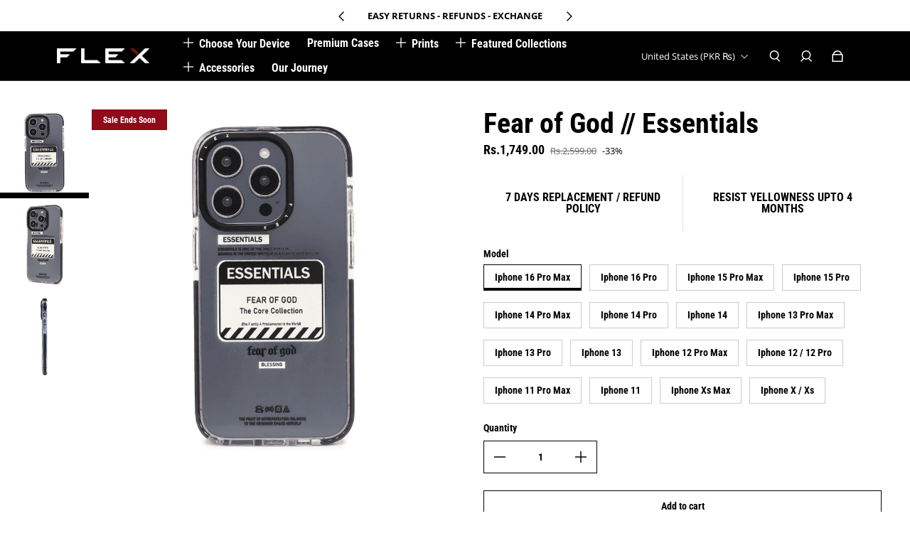

--- FILE ---
content_type: text/html; charset=utf-8
request_url: https://theflexshop.com/en-us/products/fear-of-god-essentials
body_size: 61317
content:
<!doctype html>
  <html
    class="no-js max-w-full overflow-x-hidden !h-auto"
    lang="en"
    data-headings-size="small"
    data-headings-case="none"
    data-headings-line-height="loose"
  >
<head>
 <script>/* start spd config */window._spt_delay_keywords=["/gtag/js,gtag(,/checkouts,/tiktok-track.js,/hotjar-,/smile-,/adoric.js,/wpm/,fbq("];/* end spd config */</script><!-- TikTok Pixel Code Start -->
<script>
!function (w, d, t) {
  w.TiktokAnalyticsObject=t;var ttq=w[t]=w[t]||[];ttq.methods=["page","track","identify","instances","debug","on","off","once","ready","alias","group","enableCookie","disableCookie","holdConsent","revokeConsent","grantConsent"],ttq.setAndDefer=function(t,e){t[e]=function(){t.push([e].concat(Array.prototype.slice.call(arguments,0)))}};for(var i=0;i<ttq.methods.length;i++)ttq.setAndDefer(ttq,ttq.methods[i]);ttq.instance=function(t){for(
var e=ttq._i[t]||[],n=0;n<ttq.methods.length;n++)ttq.setAndDefer(e,ttq.methods[n]);return e},ttq.load=function(e,n){var r="https://analytics.tiktok.com/i18n/pixel/events.js",o=n&&n.partner;ttq._i=ttq._i||{},ttq._i[e]=[],ttq._i[e]._u=r,ttq._t=ttq._t||{},ttq._t[e]=+new Date,ttq._o=ttq._o||{},ttq._o[e]=n||{};n=document.createElement("script")
;n.type="text/javascript",n.async=!0,n.src=r+"?sdkid="+e+"&lib="+t;e=document.getElementsByTagName("script")[0];e.parentNode.insertBefore(n,e)};


  ttq.load('CQKADU3C77U4RGRFME5G');
  ttq.page();
}(window, document, 'ttq');
</script>
<!-- TikTok Pixel Code End -->
    <meta charset="utf-8">
    <meta http-equiv="X-UA-Compatible" content="IE=edge,chrome=1">
    <meta name="viewport" content="width=device-width,initial-scale=1">

    <link href="https://cdn.shopify.com" crossorigin>
    <link href="https://ajax.googleapis.com" crossorigin><link  as="font" href="//theflexshop.com/cdn/fonts/open_sans/opensans_n4.c32e4d4eca5273f6d4ee95ddf54b5bbb75fc9b61.woff2" type="font/woff2" crossorigin><link  as="font" href="//theflexshop.com/cdn/fonts/roboto_condensed/robotocondensed_n7.0c73a613503672be244d2f29ab6ddd3fc3cc69ae.woff2" type="font/woff2" crossorigin><link rel="preload" href="//theflexshop.com/cdn/shop/t/26/assets/theme.css?v=108962163061514097571727299595" as="style">

    <link rel="modulepreload" href="//theflexshop.com/cdn/shop/t/26/assets/theme.min.js?v=126014031971537727391727299595"><link rel="canonical" href="https://theflexshop.com/en-us/products/fear-of-god-essentials"><link rel="icon" type="image/png" href="//theflexshop.com/cdn/shop/files/favicon.jpg?crop=center&height=32&v=1707794444&width=32"><title>Fear of God // Essentials
&ndash; Flex</title><meta name="description" content="Features: EcoShock Protection Technology 8.2ft drop protection Raised bezel for screen protection Port and Button Accessibility: Ensure the case allows easy access to all ports, buttons, speakers, and charging ports without hindrance. Strong Hand Grip: A case with an ergonomic and textured design provides a better grip"><meta property="og:site_name" content="Flex">
<meta property="og:url" content="https://theflexshop.com/en-us/products/fear-of-god-essentials">
<meta property="og:title" content="Fear of God // Essentials">
<meta property="og:type" content="product">
<meta property="og:description" content="Features: EcoShock Protection Technology 8.2ft drop protection Raised bezel for screen protection Port and Button Accessibility: Ensure the case allows easy access to all ports, buttons, speakers, and charging ports without hindrance. Strong Hand Grip: A case with an ergonomic and textured design provides a better grip"><meta property="og:image" content="http://theflexshop.com/cdn/shop/files/impact3.png?v=1706066366">
  <meta property="og:image:secure_url" content="https://theflexshop.com/cdn/shop/files/impact3.png?v=1706066366">
  <meta property="og:image:width" content="1080">
  <meta property="og:image:height" content="1080">
  <meta property="og:price:amount" content="1,749.00">
  <meta property="og:price:currency" content="PKR">



<meta name="twitter:card" content="summary_large_image">
<meta name="twitter:title" content="Fear of God // Essentials">
<meta name="twitter:description" content="Features: EcoShock Protection Technology 8.2ft drop protection Raised bezel for screen protection Port and Button Accessibility: Ensure the case allows easy access to all ports, buttons, speakers, and charging ports without hindrance. Strong Hand Grip: A case with an ergonomic and textured design provides a better grip">

<link rel="canonical" href="https://theflexshop.com/en-us/products/fear-of-god-essentials">
<style>
  @font-face {
  font-family: "Roboto Condensed";
  font-weight: 700;
  font-style: normal;
  font-display: swap;
  src: url("//theflexshop.com/cdn/fonts/roboto_condensed/robotocondensed_n7.0c73a613503672be244d2f29ab6ddd3fc3cc69ae.woff2") format("woff2"),
       url("//theflexshop.com/cdn/fonts/roboto_condensed/robotocondensed_n7.ef6ece86ba55f49c27c4904a493c283a40f3a66e.woff") format("woff");
}

  @font-face {
  font-family: "Open Sans";
  font-weight: 400;
  font-style: normal;
  font-display: swap;
  src: url("//theflexshop.com/cdn/fonts/open_sans/opensans_n4.c32e4d4eca5273f6d4ee95ddf54b5bbb75fc9b61.woff2") format("woff2"),
       url("//theflexshop.com/cdn/fonts/open_sans/opensans_n4.5f3406f8d94162b37bfa232b486ac93ee892406d.woff") format("woff");
}

  @font-face {
  font-family: "Open Sans";
  font-weight: 700;
  font-style: normal;
  font-display: swap;
  src: url("//theflexshop.com/cdn/fonts/open_sans/opensans_n7.a9393be1574ea8606c68f4441806b2711d0d13e4.woff2") format("woff2"),
       url("//theflexshop.com/cdn/fonts/open_sans/opensans_n7.7b8af34a6ebf52beb1a4c1d8c73ad6910ec2e553.woff") format("woff");
}

  @font-face {
  font-family: "Roboto Condensed";
  font-weight: 700;
  font-style: normal;
  font-display: swap;
  src: url("//theflexshop.com/cdn/fonts/roboto_condensed/robotocondensed_n7.0c73a613503672be244d2f29ab6ddd3fc3cc69ae.woff2") format("woff2"),
       url("//theflexshop.com/cdn/fonts/roboto_condensed/robotocondensed_n7.ef6ece86ba55f49c27c4904a493c283a40f3a66e.woff") format("woff");
}

</style><style>
/* This file is automatically compiled, do not edit directly. See src/setup/css-variables.js */
:root {
--colors-background: #FFFFFF;
--colors-body-text: #000000;
--colors-body-text-opacity-10: rgba(0, 0, 0, 0.1);
--colors-body-text-opacity-20: rgba(0, 0, 0, 0.2);
--colors-body-text-opacity-55: rgba(0, 0, 0, 0.55);
--colors-border-opacity-10: rgba(0, 0, 0, 0.1);
--colors-headings: #000000;
--general-colors-background: #FFFFFF;
--general-colors-body: #000000;
--general-colors-body-opacity-10: rgba(0, 0, 0, 0.1);
--general-colors-body-opacity-20: rgba(0, 0, 0, 0.2);
--general-colors-body-opacity-55: rgba(0, 0, 0, 0.55);
--general-colors-border-opacity-10: rgba(0, 0, 0, 0.1);
--general-colors-headings: #000000;
--accent-1-colors-background: #000000;
--accent-1-colors-body: #FFFFFF;
--accent-1-colors-body-opacity-10: rgba(255, 255, 255, 0.7);
--accent-1-colors-body-opacity-20: rgba(255, 255, 255, 0.7);
--accent-1-colors-body-opacity-55: rgba(255, 255, 255, 0.7);
--accent-1-colors-border-opacity-10: rgba(255, 255, 255, 0.2);
--accent-1-colors-headings: #FFFFFF;
--accent-2-colors-background: #E0E0E0;
--accent-2-colors-body: #000000;
--accent-2-colors-body-opacity-10: rgba(0, 0, 0, 0.1);
--accent-2-colors-body-opacity-20: rgba(0, 0, 0, 0.2);
--accent-2-colors-body-opacity-55: rgba(0, 0, 0, 0.55);
--accent-2-colors-border-opacity-10: rgba(0, 0, 0, 0.1);
--accent-2-colors-headings: #000000;
--accent-3-colors-background: #900a19;
--accent-3-colors-body: #FFFFFF;
--accent-3-colors-body-opacity-10: rgba(255, 255, 255, 0.7);
--accent-3-colors-body-opacity-20: rgba(255, 255, 255, 0.7);
--accent-3-colors-body-opacity-55: rgba(255, 255, 255, 0.7);
--accent-3-colors-border-opacity-10: rgba(255, 255, 255, 0.2);
--accent-3-colors-headings: #FFFFFF;
--invert-colors-background: #000000;
--invert-colors-body: #FFFFFF;
--font-body: "Open Sans", sans-serif;
--font-headings: "Roboto Condensed", sans-serif;
--font-size-base: 0.84rem;
--font-body-weight: 400;
--font-body-style: normal;
--heading-case: none;
--slider-animation-duration: 900ms;

}</style><style data-shopify>

  @font-face {
  font-family: "Open Sans";
  font-weight: 400;
  font-style: normal;
  font-display: swap;
  src: url("//theflexshop.com/cdn/fonts/open_sans/opensans_n4.c32e4d4eca5273f6d4ee95ddf54b5bbb75fc9b61.woff2") format("woff2"),
       url("//theflexshop.com/cdn/fonts/open_sans/opensans_n4.5f3406f8d94162b37bfa232b486ac93ee892406d.woff") format("woff");
}

  @font-face {
  font-family: "Roboto Condensed";
  font-weight: 700;
  font-style: normal;
  font-display: swap;
  src: url("//theflexshop.com/cdn/fonts/roboto_condensed/robotocondensed_n7.0c73a613503672be244d2f29ab6ddd3fc3cc69ae.woff2") format("woff2"),
       url("//theflexshop.com/cdn/fonts/roboto_condensed/robotocondensed_n7.ef6ece86ba55f49c27c4904a493c283a40f3a66e.woff") format("woff");
}


  *,
  *::before,
  *::after {
    box-sizing: inherit;
  }

  html {
    box-sizing: border-box;
    height: 100%;
  }

  body {
    display: grid;
    grid-template-rows: auto auto 1fr auto;
    grid-template-columns: 100%;
    min-height: 100%;
    margin: 0;
  }

  details > summary::-webkit-details-marker {
    display: none;
  }

</style><script>window.performance && window.performance.mark && window.performance.mark('shopify.content_for_header.start');</script><meta name="facebook-domain-verification" content="4eiiawvohajzvryu674uaz3doezcbf">
<meta name="google-site-verification" content="U4gldFIJVCElHt3EVvueSugc1X0W0HyBpqp9RJRjJyU">
<meta id="shopify-digital-wallet" name="shopify-digital-wallet" content="/34220277897/digital_wallets/dialog">
<link rel="alternate" hreflang="x-default" href="https://theflexshop.com/products/fear-of-god-essentials">
<link rel="alternate" hreflang="en-US" href="https://theflexshop.com/en-us/products/fear-of-god-essentials">
<link rel="alternate" type="application/json+oembed" href="https://theflexshop.com/en-us/products/fear-of-god-essentials.oembed">
<script async="async" src="/checkouts/internal/preloads.js?locale=en-US"></script>
<script id="shopify-features" type="application/json">{"accessToken":"38a7309fa7c7d228a3fd31474f0643f2","betas":["rich-media-storefront-analytics"],"domain":"theflexshop.com","predictiveSearch":true,"shopId":34220277897,"locale":"en"}</script>
<script>var Shopify = Shopify || {};
Shopify.shop = "flexhubb.myshopify.com";
Shopify.locale = "en";
Shopify.currency = {"active":"PKR","rate":"1.0"};
Shopify.country = "US";
Shopify.theme = {"name":"Copy of Flex 2023 Theme - Fahad","id":136871870601,"schema_name":"Influence","schema_version":"3.1.0","theme_store_id":1536,"role":"main"};
Shopify.theme.handle = "null";
Shopify.theme.style = {"id":null,"handle":null};
Shopify.cdnHost = "theflexshop.com/cdn";
Shopify.routes = Shopify.routes || {};
Shopify.routes.root = "/en-us/";</script>
<script type="module">!function(o){(o.Shopify=o.Shopify||{}).modules=!0}(window);</script>
<script>!function(o){function n(){var o=[];function n(){o.push(Array.prototype.slice.apply(arguments))}return n.q=o,n}var t=o.Shopify=o.Shopify||{};t.loadFeatures=n(),t.autoloadFeatures=n()}(window);</script>
<script id="shop-js-analytics" type="application/json">{"pageType":"product"}</script>
<script defer="defer" async type="module" src="//theflexshop.com/cdn/shopifycloud/shop-js/modules/v2/client.init-shop-cart-sync_COMZFrEa.en.esm.js"></script>
<script defer="defer" async type="module" src="//theflexshop.com/cdn/shopifycloud/shop-js/modules/v2/chunk.common_CdXrxk3f.esm.js"></script>
<script type="module">
  await import("//theflexshop.com/cdn/shopifycloud/shop-js/modules/v2/client.init-shop-cart-sync_COMZFrEa.en.esm.js");
await import("//theflexshop.com/cdn/shopifycloud/shop-js/modules/v2/chunk.common_CdXrxk3f.esm.js");

  window.Shopify.SignInWithShop?.initShopCartSync?.({"fedCMEnabled":true,"windoidEnabled":true});

</script>
<script>(function() {
  var isLoaded = false;
  function asyncLoad() {
    if (isLoaded) return;
    isLoaded = true;
    var urls = ["https:\/\/cdn.nfcube.com\/dfd1a2fdf852d3bb7a845ab0fb5114ab.js?shop=flexhubb.myshopify.com","https:\/\/intg.snapchat.com\/shopify\/shopify-scevent-init.js?id=d018c5dd-8953-4d96-8ecc-6443b91f3172\u0026shop=flexhubb.myshopify.com","https:\/\/tools.luckyorange.com\/core\/lo.js?site-id=13fa0e4e\u0026shop=flexhubb.myshopify.com"];
    for (var i = 0; i < urls.length; i++) {
      var s = document.createElement('script');
      s.type = 'text/javascript';
      s.async = true;
      s.src = urls[i];
      var x = document.getElementsByTagName('script')[0];
      x.parentNode.insertBefore(s, x);
    }
  };
  if(window.attachEvent) {
    window.attachEvent('onload', asyncLoad);
  } else {
    window.addEventListener('load', asyncLoad, false);
  }
})();</script>
<script id="__st">var __st={"a":34220277897,"offset":18000,"reqid":"430b0ca1-68f9-46ba-9025-bf6b6b397993-1763492079","pageurl":"theflexshop.com\/en-us\/products\/fear-of-god-essentials","u":"959c37f1a854","p":"product","rtyp":"product","rid":7217310302345};</script>
<script>window.ShopifyPaypalV4VisibilityTracking = true;</script>
<script id="captcha-bootstrap">!function(){'use strict';const t='contact',e='account',n='new_comment',o=[[t,t],['blogs',n],['comments',n],[t,'customer']],c=[[e,'customer_login'],[e,'guest_login'],[e,'recover_customer_password'],[e,'create_customer']],r=t=>t.map((([t,e])=>`form[action*='/${t}']:not([data-nocaptcha='true']) input[name='form_type'][value='${e}']`)).join(','),a=t=>()=>t?[...document.querySelectorAll(t)].map((t=>t.form)):[];function s(){const t=[...o],e=r(t);return a(e)}const i='password',u='form_key',d=['recaptcha-v3-token','g-recaptcha-response','h-captcha-response',i],f=()=>{try{return window.sessionStorage}catch{return}},m='__shopify_v',_=t=>t.elements[u];function p(t,e,n=!1){try{const o=window.sessionStorage,c=JSON.parse(o.getItem(e)),{data:r}=function(t){const{data:e,action:n}=t;return t[m]||n?{data:e,action:n}:{data:t,action:n}}(c);for(const[e,n]of Object.entries(r))t.elements[e]&&(t.elements[e].value=n);n&&o.removeItem(e)}catch(o){console.error('form repopulation failed',{error:o})}}const l='form_type',E='cptcha';function T(t){t.dataset[E]=!0}const w=window,h=w.document,L='Shopify',v='ce_forms',y='captcha';let A=!1;((t,e)=>{const n=(g='f06e6c50-85a8-45c8-87d0-21a2b65856fe',I='https://cdn.shopify.com/shopifycloud/storefront-forms-hcaptcha/ce_storefront_forms_captcha_hcaptcha.v1.5.2.iife.js',D={infoText:'Protected by hCaptcha',privacyText:'Privacy',termsText:'Terms'},(t,e,n)=>{const o=w[L][v],c=o.bindForm;if(c)return c(t,g,e,D).then(n);var r;o.q.push([[t,g,e,D],n]),r=I,A||(h.body.append(Object.assign(h.createElement('script'),{id:'captcha-provider',async:!0,src:r})),A=!0)});var g,I,D;w[L]=w[L]||{},w[L][v]=w[L][v]||{},w[L][v].q=[],w[L][y]=w[L][y]||{},w[L][y].protect=function(t,e){n(t,void 0,e),T(t)},Object.freeze(w[L][y]),function(t,e,n,w,h,L){const[v,y,A,g]=function(t,e,n){const i=e?o:[],u=t?c:[],d=[...i,...u],f=r(d),m=r(i),_=r(d.filter((([t,e])=>n.includes(e))));return[a(f),a(m),a(_),s()]}(w,h,L),I=t=>{const e=t.target;return e instanceof HTMLFormElement?e:e&&e.form},D=t=>v().includes(t);t.addEventListener('submit',(t=>{const e=I(t);if(!e)return;const n=D(e)&&!e.dataset.hcaptchaBound&&!e.dataset.recaptchaBound,o=_(e),c=g().includes(e)&&(!o||!o.value);(n||c)&&t.preventDefault(),c&&!n&&(function(t){try{if(!f())return;!function(t){const e=f();if(!e)return;const n=_(t);if(!n)return;const o=n.value;o&&e.removeItem(o)}(t);const e=Array.from(Array(32),(()=>Math.random().toString(36)[2])).join('');!function(t,e){_(t)||t.append(Object.assign(document.createElement('input'),{type:'hidden',name:u})),t.elements[u].value=e}(t,e),function(t,e){const n=f();if(!n)return;const o=[...t.querySelectorAll(`input[type='${i}']`)].map((({name:t})=>t)),c=[...d,...o],r={};for(const[a,s]of new FormData(t).entries())c.includes(a)||(r[a]=s);n.setItem(e,JSON.stringify({[m]:1,action:t.action,data:r}))}(t,e)}catch(e){console.error('failed to persist form',e)}}(e),e.submit())}));const S=(t,e)=>{t&&!t.dataset[E]&&(n(t,e.some((e=>e===t))),T(t))};for(const o of['focusin','change'])t.addEventListener(o,(t=>{const e=I(t);D(e)&&S(e,y())}));const B=e.get('form_key'),M=e.get(l),P=B&&M;t.addEventListener('DOMContentLoaded',(()=>{const t=y();if(P)for(const e of t)e.elements[l].value===M&&p(e,B);[...new Set([...A(),...v().filter((t=>'true'===t.dataset.shopifyCaptcha))])].forEach((e=>S(e,t)))}))}(h,new URLSearchParams(w.location.search),n,t,e,['guest_login'])})(!0,!0)}();</script>
<script integrity="sha256-52AcMU7V7pcBOXWImdc/TAGTFKeNjmkeM1Pvks/DTgc=" data-source-attribution="shopify.loadfeatures" defer="defer" src="//theflexshop.com/cdn/shopifycloud/storefront/assets/storefront/load_feature-81c60534.js" crossorigin="anonymous"></script>
<script data-source-attribution="shopify.dynamic_checkout.dynamic.init">var Shopify=Shopify||{};Shopify.PaymentButton=Shopify.PaymentButton||{isStorefrontPortableWallets:!0,init:function(){window.Shopify.PaymentButton.init=function(){};var t=document.createElement("script");t.src="https://theflexshop.com/cdn/shopifycloud/portable-wallets/latest/portable-wallets.en.js",t.type="module",document.head.appendChild(t)}};
</script>
<script data-source-attribution="shopify.dynamic_checkout.buyer_consent">
  function portableWalletsHideBuyerConsent(e){var t=document.getElementById("shopify-buyer-consent"),n=document.getElementById("shopify-subscription-policy-button");t&&n&&(t.classList.add("hidden"),t.setAttribute("aria-hidden","true"),n.removeEventListener("click",e))}function portableWalletsShowBuyerConsent(e){var t=document.getElementById("shopify-buyer-consent"),n=document.getElementById("shopify-subscription-policy-button");t&&n&&(t.classList.remove("hidden"),t.removeAttribute("aria-hidden"),n.addEventListener("click",e))}window.Shopify?.PaymentButton&&(window.Shopify.PaymentButton.hideBuyerConsent=portableWalletsHideBuyerConsent,window.Shopify.PaymentButton.showBuyerConsent=portableWalletsShowBuyerConsent);
</script>
<script>
  function portableWalletsCleanup(e){e&&e.src&&console.error("Failed to load portable wallets script "+e.src);var t=document.querySelectorAll("shopify-accelerated-checkout .shopify-payment-button__skeleton, shopify-accelerated-checkout-cart .wallet-cart-button__skeleton"),e=document.getElementById("shopify-buyer-consent");for(let e=0;e<t.length;e++)t[e].remove();e&&e.remove()}function portableWalletsNotLoadedAsModule(e){e instanceof ErrorEvent&&"string"==typeof e.message&&e.message.includes("import.meta")&&"string"==typeof e.filename&&e.filename.includes("portable-wallets")&&(window.removeEventListener("error",portableWalletsNotLoadedAsModule),window.Shopify.PaymentButton.failedToLoad=e,"loading"===document.readyState?document.addEventListener("DOMContentLoaded",window.Shopify.PaymentButton.init):window.Shopify.PaymentButton.init())}window.addEventListener("error",portableWalletsNotLoadedAsModule);
</script>

<script type="module" src="https://theflexshop.com/cdn/shopifycloud/portable-wallets/latest/portable-wallets.en.js" onError="portableWalletsCleanup(this)" crossorigin="anonymous"></script>
<script nomodule>
  document.addEventListener("DOMContentLoaded", portableWalletsCleanup);
</script>

<link id="shopify-accelerated-checkout-styles" rel="stylesheet" media="screen" href="https://theflexshop.com/cdn/shopifycloud/portable-wallets/latest/accelerated-checkout-backwards-compat.css" crossorigin="anonymous">
<style id="shopify-accelerated-checkout-cart">
        #shopify-buyer-consent {
  margin-top: 1em;
  display: inline-block;
  width: 100%;
}

#shopify-buyer-consent.hidden {
  display: none;
}

#shopify-subscription-policy-button {
  background: none;
  border: none;
  padding: 0;
  text-decoration: underline;
  font-size: inherit;
  cursor: pointer;
}

#shopify-subscription-policy-button::before {
  box-shadow: none;
}

      </style>

<script>window.performance && window.performance.mark && window.performance.mark('shopify.content_for_header.end');</script>
<script>
  document.documentElement.className = document.documentElement.className.replace('no-js', 'js');</script>
    

<script>
  // Your JavaScript code for rapid search settings goes here
</script>

<style>
  /* Your CSS styles for rapid search settings go here */
</style>





<style type='text/css'>
    :root {--delivery-country-image-url:url("https://dc.codericp.com/delivery/code_f.png");}
    .icon-ad_f{background-image:var(--delivery-country-image-url);background-position:0 0;width:20px;height:12px}.icon-ae_f{background-image:var(--delivery-country-image-url);background-position:-21px 0;width:20px;height:12px}.icon-af_f{background-image:var(--delivery-country-image-url);background-position:0 -13px;width:20px;height:12px}.icon-ag_f{background-image:var(--delivery-country-image-url);background-position:-21px -13px;width:20px;height:12px}.icon-ai_f{background-image:var(--delivery-country-image-url);background-position:0 -26px;width:20px;height:12px}.icon-al_f{background-image:var(--delivery-country-image-url);background-position:-21px -26px;width:20px;height:12px}.icon-am_f{background-image:var(--delivery-country-image-url);background-position:-42px 0;width:20px;height:12px}.icon-ao_f{background-image:var(--delivery-country-image-url);background-position:-42px -13px;width:20px;height:12px}.icon-aq_f{background-image:var(--delivery-country-image-url);background-position:-42px -26px;width:20px;height:12px}.icon-ar_f{background-image:var(--delivery-country-image-url);background-position:0 -39px;width:20px;height:12px}.icon-as_f{background-image:var(--delivery-country-image-url);background-position:-21px -39px;width:20px;height:12px}.icon-at_f{background-image:var(--delivery-country-image-url);background-position:-42px -39px;width:20px;height:12px}.icon-au_f{background-image:var(--delivery-country-image-url);background-position:-63px 0;width:20px;height:12px}.icon-aw_f{background-image:var(--delivery-country-image-url);background-position:-63px -13px;width:20px;height:12px}.icon-ax_f{background-image:var(--delivery-country-image-url);background-position:-63px -26px;width:20px;height:12px}.icon-az_f{background-image:var(--delivery-country-image-url);background-position:-63px -39px;width:20px;height:12px}.icon-ba_f{background-image:var(--delivery-country-image-url);background-position:0 -52px;width:20px;height:12px}.icon-bb_f{background-image:var(--delivery-country-image-url);background-position:-21px -52px;width:20px;height:12px}.icon-bd_f{background-image:var(--delivery-country-image-url);background-position:-42px -52px;width:20px;height:12px}.icon-be_f{background-image:var(--delivery-country-image-url);background-position:-63px -52px;width:20px;height:12px}.icon-bf_f{background-image:var(--delivery-country-image-url);background-position:0 -65px;width:20px;height:12px}.icon-bg_f{background-image:var(--delivery-country-image-url);background-position:-21px -65px;width:20px;height:12px}.icon-bh_f{background-image:var(--delivery-country-image-url);background-position:-42px -65px;width:20px;height:12px}.icon-bi_f{background-image:var(--delivery-country-image-url);background-position:-63px -65px;width:20px;height:12px}.icon-bj_f{background-image:var(--delivery-country-image-url);background-position:-84px 0;width:20px;height:12px}.icon-bl_f{background-image:var(--delivery-country-image-url);background-position:-84px -13px;width:20px;height:12px}.icon-bm_f{background-image:var(--delivery-country-image-url);background-position:-84px -26px;width:20px;height:12px}.icon-bn_f{background-image:var(--delivery-country-image-url);background-position:-84px -39px;width:20px;height:12px}.icon-bo_f{background-image:var(--delivery-country-image-url);background-position:-84px -52px;width:20px;height:12px}.icon-bq_f{background-image:var(--delivery-country-image-url);background-position:-84px -65px;width:20px;height:12px}.icon-br_f{background-image:var(--delivery-country-image-url);background-position:0 -78px;width:20px;height:12px}.icon-bs_f{background-image:var(--delivery-country-image-url);background-position:-21px -78px;width:20px;height:12px}.icon-bt_f{background-image:var(--delivery-country-image-url);background-position:-42px -78px;width:20px;height:12px}.icon-bv_f{background-image:var(--delivery-country-image-url);background-position:-63px -78px;width:20px;height:12px}.icon-bw_f{background-image:var(--delivery-country-image-url);background-position:-84px -78px;width:20px;height:12px}.icon-by_f{background-image:var(--delivery-country-image-url);background-position:0 -91px;width:20px;height:12px}.icon-bz_f{background-image:var(--delivery-country-image-url);background-position:-21px -91px;width:20px;height:12px}.icon-ca_f{background-image:var(--delivery-country-image-url);background-position:-42px -91px;width:20px;height:12px}.icon-cc_f{background-image:var(--delivery-country-image-url);background-position:-63px -91px;width:20px;height:12px}.icon-cd_f{background-image:var(--delivery-country-image-url);background-position:-84px -91px;width:20px;height:12px}.icon-cf_f{background-image:var(--delivery-country-image-url);background-position:-105px 0;width:20px;height:12px}.icon-cg_f{background-image:var(--delivery-country-image-url);background-position:-105px -13px;width:20px;height:12px}.icon-ch_f{background-image:var(--delivery-country-image-url);background-position:-105px -26px;width:20px;height:12px}.icon-ci_f{background-image:var(--delivery-country-image-url);background-position:-105px -39px;width:20px;height:12px}.icon-ck_f{background-image:var(--delivery-country-image-url);background-position:-105px -52px;width:20px;height:12px}.icon-cl_f{background-image:var(--delivery-country-image-url);background-position:-105px -65px;width:20px;height:12px}.icon-cm_f{background-image:var(--delivery-country-image-url);background-position:-105px -78px;width:20px;height:12px}.icon-cn_f{background-image:var(--delivery-country-image-url);background-position:-105px -91px;width:20px;height:12px}.icon-co_f{background-image:var(--delivery-country-image-url);background-position:0 -104px;width:20px;height:12px}.icon-cr_f{background-image:var(--delivery-country-image-url);background-position:-21px -104px;width:20px;height:12px}.icon-cu_f{background-image:var(--delivery-country-image-url);background-position:-42px -104px;width:20px;height:12px}.icon-cv_f{background-image:var(--delivery-country-image-url);background-position:-63px -104px;width:20px;height:12px}.icon-cw_f{background-image:var(--delivery-country-image-url);background-position:-84px -104px;width:20px;height:12px}.icon-cx_f{background-image:var(--delivery-country-image-url);background-position:-105px -104px;width:20px;height:12px}.icon-cy_f{background-image:var(--delivery-country-image-url);background-position:-126px 0;width:20px;height:12px}.icon-cz_f{background-image:var(--delivery-country-image-url);background-position:-126px -13px;width:20px;height:12px}.icon-de_f{background-image:var(--delivery-country-image-url);background-position:-126px -26px;width:20px;height:12px}.icon-dj_f{background-image:var(--delivery-country-image-url);background-position:-126px -39px;width:20px;height:12px}.icon-dk_f{background-image:var(--delivery-country-image-url);background-position:-126px -52px;width:20px;height:12px}.icon-dm_f{background-image:var(--delivery-country-image-url);background-position:-126px -65px;width:20px;height:12px}.icon-do_f{background-image:var(--delivery-country-image-url);background-position:-126px -78px;width:20px;height:12px}.icon-dz_f{background-image:var(--delivery-country-image-url);background-position:-126px -91px;width:20px;height:12px}.icon-ec_f{background-image:var(--delivery-country-image-url);background-position:-126px -104px;width:20px;height:12px}.icon-ee_f{background-image:var(--delivery-country-image-url);background-position:0 -117px;width:20px;height:12px}.icon-eg_f{background-image:var(--delivery-country-image-url);background-position:-21px -117px;width:20px;height:12px}.icon-eh_f{background-image:var(--delivery-country-image-url);background-position:-42px -117px;width:20px;height:12px}.icon-er_f{background-image:var(--delivery-country-image-url);background-position:-63px -117px;width:20px;height:12px}.icon-es_f{background-image:var(--delivery-country-image-url);background-position:-84px -117px;width:20px;height:12px}.icon-et_f{background-image:var(--delivery-country-image-url);background-position:-105px -117px;width:20px;height:12px}.icon-fi_f{background-image:var(--delivery-country-image-url);background-position:-126px -117px;width:20px;height:12px}.icon-fj_f{background-image:var(--delivery-country-image-url);background-position:0 -130px;width:20px;height:12px}.icon-fk_f{background-image:var(--delivery-country-image-url);background-position:-21px -130px;width:20px;height:12px}.icon-fm_f{background-image:var(--delivery-country-image-url);background-position:-42px -130px;width:20px;height:12px}.icon-fo_f{background-image:var(--delivery-country-image-url);background-position:-63px -130px;width:20px;height:12px}.icon-fr_f{background-image:var(--delivery-country-image-url);background-position:-84px -130px;width:20px;height:12px}.icon-ga_f{background-image:var(--delivery-country-image-url);background-position:-105px -130px;width:20px;height:12px}.icon-gb_f{background-image:var(--delivery-country-image-url);background-position:-126px -130px;width:20px;height:12px}.icon-gd_f{background-image:var(--delivery-country-image-url);background-position:-147px 0;width:20px;height:12px}.icon-ge_f{background-image:var(--delivery-country-image-url);background-position:-147px -13px;width:20px;height:12px}.icon-gf_f{background-image:var(--delivery-country-image-url);background-position:-147px -26px;width:20px;height:12px}.icon-gg_f{background-image:var(--delivery-country-image-url);background-position:-147px -39px;width:20px;height:12px}.icon-gh_f{background-image:var(--delivery-country-image-url);background-position:-147px -52px;width:20px;height:12px}.icon-gi_f{background-image:var(--delivery-country-image-url);background-position:-147px -65px;width:20px;height:12px}.icon-gl_f{background-image:var(--delivery-country-image-url);background-position:-147px -78px;width:20px;height:12px}.icon-gm_f{background-image:var(--delivery-country-image-url);background-position:-147px -91px;width:20px;height:12px}.icon-gn_f{background-image:var(--delivery-country-image-url);background-position:-147px -104px;width:20px;height:12px}.icon-gp_f{background-image:var(--delivery-country-image-url);background-position:-147px -117px;width:20px;height:12px}.icon-gq_f{background-image:var(--delivery-country-image-url);background-position:-147px -130px;width:20px;height:12px}.icon-gr_f{background-image:var(--delivery-country-image-url);background-position:0 -143px;width:20px;height:12px}.icon-gs_f{background-image:var(--delivery-country-image-url);background-position:-21px -143px;width:20px;height:12px}.icon-gt_f{background-image:var(--delivery-country-image-url);background-position:-42px -143px;width:20px;height:12px}.icon-gu_f{background-image:var(--delivery-country-image-url);background-position:-63px -143px;width:20px;height:12px}.icon-gw_f{background-image:var(--delivery-country-image-url);background-position:-84px -143px;width:20px;height:12px}.icon-gy_f{background-image:var(--delivery-country-image-url);background-position:-105px -143px;width:20px;height:12px}.icon-hk_f{background-image:var(--delivery-country-image-url);background-position:-126px -143px;width:20px;height:12px}.icon-hm_f{background-image:var(--delivery-country-image-url);background-position:-147px -143px;width:20px;height:12px}.icon-hn_f{background-image:var(--delivery-country-image-url);background-position:-168px 0;width:20px;height:12px}.icon-hr_f{background-image:var(--delivery-country-image-url);background-position:-168px -13px;width:20px;height:12px}.icon-ht_f{background-image:var(--delivery-country-image-url);background-position:-168px -26px;width:20px;height:12px}.icon-hu_f{background-image:var(--delivery-country-image-url);background-position:-168px -39px;width:20px;height:12px}.icon-id_f{background-image:var(--delivery-country-image-url);background-position:-168px -52px;width:20px;height:12px}.icon-ie_f{background-image:var(--delivery-country-image-url);background-position:-168px -65px;width:20px;height:12px}.icon-il_f{background-image:var(--delivery-country-image-url);background-position:-168px -78px;width:20px;height:12px}.icon-im_f{background-image:var(--delivery-country-image-url);background-position:-168px -91px;width:20px;height:12px}.icon-in_f{background-image:var(--delivery-country-image-url);background-position:-168px -104px;width:20px;height:12px}.icon-io_f{background-image:var(--delivery-country-image-url);background-position:-168px -117px;width:20px;height:12px}.icon-iq_f{background-image:var(--delivery-country-image-url);background-position:-168px -130px;width:20px;height:12px}.icon-ir_f{background-image:var(--delivery-country-image-url);background-position:-168px -143px;width:20px;height:12px}.icon-is_f{background-image:var(--delivery-country-image-url);background-position:0 -156px;width:20px;height:12px}.icon-it_f{background-image:var(--delivery-country-image-url);background-position:-21px -156px;width:20px;height:12px}.icon-je_f{background-image:var(--delivery-country-image-url);background-position:-42px -156px;width:20px;height:12px}.icon-jm_f{background-image:var(--delivery-country-image-url);background-position:-63px -156px;width:20px;height:12px}.icon-jo_f{background-image:var(--delivery-country-image-url);background-position:-84px -156px;width:20px;height:12px}.icon-jp_f{background-image:var(--delivery-country-image-url);background-position:-105px -156px;width:20px;height:12px}.icon-ke_f{background-image:var(--delivery-country-image-url);background-position:-126px -156px;width:20px;height:12px}.icon-kg_f{background-image:var(--delivery-country-image-url);background-position:-147px -156px;width:20px;height:12px}.icon-kh_f{background-image:var(--delivery-country-image-url);background-position:-168px -156px;width:20px;height:12px}.icon-ki_f{background-image:var(--delivery-country-image-url);background-position:0 -169px;width:20px;height:12px}.icon-km_f{background-image:var(--delivery-country-image-url);background-position:-21px -169px;width:20px;height:12px}.icon-kn_f{background-image:var(--delivery-country-image-url);background-position:-42px -169px;width:20px;height:12px}.icon-kp_f{background-image:var(--delivery-country-image-url);background-position:-63px -169px;width:20px;height:12px}.icon-kr_f{background-image:var(--delivery-country-image-url);background-position:-84px -169px;width:20px;height:12px}.icon-kw_f{background-image:var(--delivery-country-image-url);background-position:-105px -169px;width:20px;height:12px}.icon-ky_f{background-image:var(--delivery-country-image-url);background-position:-126px -169px;width:20px;height:12px}.icon-kz_f{background-image:var(--delivery-country-image-url);background-position:-147px -169px;width:20px;height:12px}.icon-la_f{background-image:var(--delivery-country-image-url);background-position:-168px -169px;width:20px;height:12px}.icon-lb_f{background-image:var(--delivery-country-image-url);background-position:-189px 0;width:20px;height:12px}.icon-lc_f{background-image:var(--delivery-country-image-url);background-position:-189px -13px;width:20px;height:12px}.icon-li_f{background-image:var(--delivery-country-image-url);background-position:-189px -26px;width:20px;height:12px}.icon-lk_f{background-image:var(--delivery-country-image-url);background-position:-189px -39px;width:20px;height:12px}.icon-lr_f{background-image:var(--delivery-country-image-url);background-position:-189px -52px;width:20px;height:12px}.icon-ls_f{background-image:var(--delivery-country-image-url);background-position:-189px -65px;width:20px;height:12px}.icon-lt_f{background-image:var(--delivery-country-image-url);background-position:-189px -78px;width:20px;height:12px}.icon-lu_f{background-image:var(--delivery-country-image-url);background-position:-189px -91px;width:20px;height:12px}.icon-lv_f{background-image:var(--delivery-country-image-url);background-position:-189px -104px;width:20px;height:12px}.icon-ly_f{background-image:var(--delivery-country-image-url);background-position:-189px -117px;width:20px;height:12px}.icon-ma_f{background-image:var(--delivery-country-image-url);background-position:-189px -130px;width:20px;height:12px}.icon-mc_f{background-image:var(--delivery-country-image-url);background-position:-189px -143px;width:20px;height:12px}.icon-md_f{background-image:var(--delivery-country-image-url);background-position:-189px -156px;width:20px;height:12px}.icon-me_f{background-image:var(--delivery-country-image-url);background-position:-189px -169px;width:20px;height:12px}.icon-mf_f{background-image:var(--delivery-country-image-url);background-position:0 -182px;width:20px;height:12px}.icon-mg_f{background-image:var(--delivery-country-image-url);background-position:-21px -182px;width:20px;height:12px}.icon-mh_f{background-image:var(--delivery-country-image-url);background-position:-42px -182px;width:20px;height:12px}.icon-mk_f{background-image:var(--delivery-country-image-url);background-position:-63px -182px;width:20px;height:12px}.icon-ml_f{background-image:var(--delivery-country-image-url);background-position:-84px -182px;width:20px;height:12px}.icon-mm_f{background-image:var(--delivery-country-image-url);background-position:-105px -182px;width:20px;height:12px}.icon-mn_f{background-image:var(--delivery-country-image-url);background-position:-126px -182px;width:20px;height:12px}.icon-mo_f{background-image:var(--delivery-country-image-url);background-position:-147px -182px;width:20px;height:12px}.icon-mp_f{background-image:var(--delivery-country-image-url);background-position:-168px -182px;width:20px;height:12px}.icon-mq_f{background-image:var(--delivery-country-image-url);background-position:-189px -182px;width:20px;height:12px}.icon-mr_f{background-image:var(--delivery-country-image-url);background-position:0 -195px;width:20px;height:12px}.icon-ms_f{background-image:var(--delivery-country-image-url);background-position:-21px -195px;width:20px;height:12px}.icon-mt_f{background-image:var(--delivery-country-image-url);background-position:-42px -195px;width:20px;height:12px}.icon-mu_f{background-image:var(--delivery-country-image-url);background-position:-63px -195px;width:20px;height:12px}.icon-mv_f{background-image:var(--delivery-country-image-url);background-position:-84px -195px;width:20px;height:12px}.icon-mw_f{background-image:var(--delivery-country-image-url);background-position:-105px -195px;width:20px;height:12px}.icon-mx_f{background-image:var(--delivery-country-image-url);background-position:-126px -195px;width:20px;height:12px}.icon-my_f{background-image:var(--delivery-country-image-url);background-position:-147px -195px;width:20px;height:12px}.icon-mz_f{background-image:var(--delivery-country-image-url);background-position:-168px -195px;width:20px;height:12px}.icon-na_f{background-image:var(--delivery-country-image-url);background-position:-189px -195px;width:20px;height:12px}.icon-nc_f{background-image:var(--delivery-country-image-url);background-position:-210px 0;width:20px;height:12px}.icon-ne_f{background-image:var(--delivery-country-image-url);background-position:-210px -13px;width:20px;height:12px}.icon-nf_f{background-image:var(--delivery-country-image-url);background-position:-210px -26px;width:20px;height:12px}.icon-ng_f{background-image:var(--delivery-country-image-url);background-position:-210px -39px;width:20px;height:12px}.icon-ni_f{background-image:var(--delivery-country-image-url);background-position:-210px -52px;width:20px;height:12px}.icon-nl_f{background-image:var(--delivery-country-image-url);background-position:-210px -65px;width:20px;height:12px}.icon-no_f{background-image:var(--delivery-country-image-url);background-position:-210px -78px;width:20px;height:12px}.icon-np_f{background-image:var(--delivery-country-image-url);background-position:-210px -91px;width:20px;height:12px}.icon-nr_f{background-image:var(--delivery-country-image-url);background-position:-210px -104px;width:20px;height:12px}.icon-nu_f{background-image:var(--delivery-country-image-url);background-position:-210px -117px;width:20px;height:12px}.icon-nz_f{background-image:var(--delivery-country-image-url);background-position:-210px -130px;width:20px;height:12px}.icon-om_f{background-image:var(--delivery-country-image-url);background-position:-210px -143px;width:20px;height:12px}.icon-pa_f{background-image:var(--delivery-country-image-url);background-position:-210px -156px;width:20px;height:12px}.icon-pe_f{background-image:var(--delivery-country-image-url);background-position:-210px -169px;width:20px;height:12px}.icon-pf_f{background-image:var(--delivery-country-image-url);background-position:-210px -182px;width:20px;height:12px}.icon-pg_f{background-image:var(--delivery-country-image-url);background-position:-210px -195px;width:20px;height:12px}.icon-ph_f{background-image:var(--delivery-country-image-url);background-position:0 -208px;width:20px;height:12px}.icon-pk_f{background-image:var(--delivery-country-image-url);background-position:-21px -208px;width:20px;height:12px}.icon-pl_f{background-image:var(--delivery-country-image-url);background-position:-42px -208px;width:20px;height:12px}.icon-pm_f{background-image:var(--delivery-country-image-url);background-position:-63px -208px;width:20px;height:12px}.icon-pn_f{background-image:var(--delivery-country-image-url);background-position:-84px -208px;width:20px;height:12px}.icon-pr_f{background-image:var(--delivery-country-image-url);background-position:-105px -208px;width:20px;height:12px}.icon-ps_f{background-image:var(--delivery-country-image-url);background-position:-126px -208px;width:20px;height:12px}.icon-pt_f{background-image:var(--delivery-country-image-url);background-position:-147px -208px;width:20px;height:12px}.icon-pw_f{background-image:var(--delivery-country-image-url);background-position:-168px -208px;width:20px;height:12px}.icon-py_f{background-image:var(--delivery-country-image-url);background-position:-189px -208px;width:20px;height:12px}.icon-qa_f{background-image:var(--delivery-country-image-url);background-position:-210px -208px;width:20px;height:12px}.icon-re_f{background-image:var(--delivery-country-image-url);background-position:-231px 0;width:20px;height:12px}.icon-ro_f{background-image:var(--delivery-country-image-url);background-position:-231px -13px;width:20px;height:12px}.icon-rs_f{background-image:var(--delivery-country-image-url);background-position:-231px -26px;width:20px;height:12px}.icon-ru_f{background-image:var(--delivery-country-image-url);background-position:-231px -39px;width:20px;height:12px}.icon-rw_f{background-image:var(--delivery-country-image-url);background-position:-231px -52px;width:20px;height:12px}.icon-sa_f{background-image:var(--delivery-country-image-url);background-position:-231px -65px;width:20px;height:12px}.icon-sb_f{background-image:var(--delivery-country-image-url);background-position:-231px -78px;width:20px;height:12px}.icon-sc_f{background-image:var(--delivery-country-image-url);background-position:-231px -91px;width:20px;height:12px}.icon-sd_f{background-image:var(--delivery-country-image-url);background-position:-231px -104px;width:20px;height:12px}.icon-se_f{background-image:var(--delivery-country-image-url);background-position:-231px -117px;width:20px;height:12px}.icon-sg_f{background-image:var(--delivery-country-image-url);background-position:-231px -130px;width:20px;height:12px}.icon-sh_f{background-image:var(--delivery-country-image-url);background-position:-231px -143px;width:20px;height:12px}.icon-si_f{background-image:var(--delivery-country-image-url);background-position:-231px -156px;width:20px;height:12px}.icon-sj_f{background-image:var(--delivery-country-image-url);background-position:-231px -169px;width:20px;height:12px}.icon-sk_f{background-image:var(--delivery-country-image-url);background-position:-231px -182px;width:20px;height:12px}.icon-sl_f{background-image:var(--delivery-country-image-url);background-position:-231px -195px;width:20px;height:12px}.icon-sm_f{background-image:var(--delivery-country-image-url);background-position:-231px -208px;width:20px;height:12px}.icon-sn_f{background-image:var(--delivery-country-image-url);background-position:0 -221px;width:20px;height:12px}.icon-so_f{background-image:var(--delivery-country-image-url);background-position:-21px -221px;width:20px;height:12px}.icon-sr_f{background-image:var(--delivery-country-image-url);background-position:-42px -221px;width:20px;height:12px}.icon-ss_f{background-image:var(--delivery-country-image-url);background-position:-63px -221px;width:20px;height:12px}.icon-st_f{background-image:var(--delivery-country-image-url);background-position:-84px -221px;width:20px;height:12px}.icon-sv_f{background-image:var(--delivery-country-image-url);background-position:-105px -221px;width:20px;height:12px}.icon-sx_f{background-image:var(--delivery-country-image-url);background-position:-126px -221px;width:20px;height:12px}.icon-sy_f{background-image:var(--delivery-country-image-url);background-position:-147px -221px;width:20px;height:12px}.icon-sz_f{background-image:var(--delivery-country-image-url);background-position:-168px -221px;width:20px;height:12px}.icon-tc_f{background-image:var(--delivery-country-image-url);background-position:-189px -221px;width:20px;height:12px}.icon-td_f{background-image:var(--delivery-country-image-url);background-position:-210px -221px;width:20px;height:12px}.icon-tf_f{background-image:var(--delivery-country-image-url);background-position:-231px -221px;width:20px;height:12px}.icon-tg_f{background-image:var(--delivery-country-image-url);background-position:0 -234px;width:20px;height:12px}.icon-th_f{background-image:var(--delivery-country-image-url);background-position:-21px -234px;width:20px;height:12px}.icon-tj_f{background-image:var(--delivery-country-image-url);background-position:-42px -234px;width:20px;height:12px}.icon-tk_f{background-image:var(--delivery-country-image-url);background-position:-63px -234px;width:20px;height:12px}.icon-tl_f{background-image:var(--delivery-country-image-url);background-position:-84px -234px;width:20px;height:12px}.icon-tm_f{background-image:var(--delivery-country-image-url);background-position:-105px -234px;width:20px;height:12px}.icon-tn_f{background-image:var(--delivery-country-image-url);background-position:-126px -234px;width:20px;height:12px}.icon-to_f{background-image:var(--delivery-country-image-url);background-position:-147px -234px;width:20px;height:12px}.icon-tr_f{background-image:var(--delivery-country-image-url);background-position:-168px -234px;width:20px;height:12px}.icon-tt_f{background-image:var(--delivery-country-image-url);background-position:-189px -234px;width:20px;height:12px}.icon-tv_f{background-image:var(--delivery-country-image-url);background-position:-210px -234px;width:20px;height:12px}.icon-tw_f{background-image:var(--delivery-country-image-url);background-position:-231px -234px;width:20px;height:12px}.icon-tz_f{background-image:var(--delivery-country-image-url);background-position:-252px 0;width:20px;height:12px}.icon-ua_f{background-image:var(--delivery-country-image-url);background-position:-252px -13px;width:20px;height:12px}.icon-ug_f{background-image:var(--delivery-country-image-url);background-position:-252px -26px;width:20px;height:12px}.icon-um_f{background-image:var(--delivery-country-image-url);background-position:-252px -39px;width:20px;height:12px}.icon-us_f{background-image:var(--delivery-country-image-url);background-position:-252px -52px;width:20px;height:12px}.icon-uy_f{background-image:var(--delivery-country-image-url);background-position:-252px -65px;width:20px;height:12px}.icon-uz_f{background-image:var(--delivery-country-image-url);background-position:-252px -78px;width:20px;height:12px}.icon-va_f{background-image:var(--delivery-country-image-url);background-position:-252px -91px;width:20px;height:12px}.icon-vc_f{background-image:var(--delivery-country-image-url);background-position:-252px -104px;width:20px;height:12px}.icon-ve_f{background-image:var(--delivery-country-image-url);background-position:-252px -117px;width:20px;height:12px}.icon-vg_f{background-image:var(--delivery-country-image-url);background-position:-252px -130px;width:20px;height:12px}.icon-vi_f{background-image:var(--delivery-country-image-url);background-position:-252px -143px;width:20px;height:12px}.icon-vn_f{background-image:var(--delivery-country-image-url);background-position:-252px -156px;width:20px;height:12px}.icon-vu_f{background-image:var(--delivery-country-image-url);background-position:-252px -169px;width:20px;height:12px}.icon-wf_f{background-image:var(--delivery-country-image-url);background-position:-252px -182px;width:20px;height:12px}.icon-ws_f{background-image:var(--delivery-country-image-url);background-position:-252px -195px;width:20px;height:12px}.icon-xk_f{background-image:var(--delivery-country-image-url);background-position:-252px -208px;width:20px;height:12px}.icon-ye_f{background-image:var(--delivery-country-image-url);background-position:-252px -221px;width:20px;height:12px}.icon-yt_f{background-image:var(--delivery-country-image-url);background-position:-252px -234px;width:20px;height:12px}.icon-za_f{background-image:var(--delivery-country-image-url);background-position:0 -247px;width:20px;height:12px}.icon-zm_f{background-image:var(--delivery-country-image-url);background-position:-21px -247px;width:20px;height:12px}.icon-zw_f{background-image:var(--delivery-country-image-url);background-position:-42px -247px;width:20px;height:12px}
</style>
<script>
    window.deliveryCommon = window.deliveryCommon || {};
    window.deliveryCommon.setting = {};
    Object.assign(window.deliveryCommon.setting, {
        "shop_currency_code__ed": 'PKR' || 'USD',
        "shop_locale_code__ed": 'en' || 'en',
        "shop_domain__ed":  'flexhubb.myshopify.com',
        "product_available__ed": 'true',
    });
    window.deliveryED = window.deliveryED || {};
    window.deliveryED.setting = {};
    Object.assign(window.deliveryED.setting, {
        "delivery__app_setting": {"main_delivery_setting":{"is_active":1,"order_delivery_info":"\u003cp\u003eFree Shipping to \u003cstrong\u003e{country_flag}\u003c\/strong\u003e \u003cstrong\u003e{country_name}\u003c\/strong\u003e\u003c\/p\u003e\u003cp\u003eOrder within the next \u003cstrong\u003e{cutoff_time}\u003c\/strong\u003e for dispatch today, and you\u0026#x27;ll receive your package between \u003cstrong\u003e{order_delivered_minimum_date} and {order_delivered_maximum_date}\u003c\/strong\u003e\u003cbr\/\u003e\u003c\/p\u003e","out_of_stock_mode":0,"out_of_stock_info":"\u003cp\u003e\u003c\/p\u003e","order_progress_bar_mode":1,"order_progress_setting":{"ordered":{"svg_number":0,"title":"Ordered","tips_description":"After you place the order, we will need 1-3 days to prepare the shipment"},"order_ready":{"svg_number":4,"is_active":1,"title":"Order Ready","date_title":" {order_ready_minimum_date} - {order_ready_maximum_date}","tips_description":"Orders will start to be shipped"},"order_delivered":{"svg_number":10,"title":"Delivered","date_title":"{order_delivered_minimum_date} - {order_delivered_maximum_date}","tips_description":"Estimated arrival date range：{order_delivered_minimum_date} - {order_delivered_maximum_date}"}},"order_delivery_work_week":[0,1,1,1,1,1,1],"order_delivery_day_range":[3,7],"order_delivery_calc_method":1,"order_ready_work_week":[0,1,1,1,1,1,1],"order_ready_day_range":[1,3],"order_ready_calc_method":0,"holiday":[],"order_delivery_date_format":0,"delivery_date_custom_format":"{month_local} {day}","delivery_date_format_zero":1,"delivery_date_format_month_translate":["Jan","Feb","Mar","Apr","May","Jun","Jul","Aug","Sep","Oct","Nov","Dec"],"delivery_date_format_week_translate":["Sun","Mon","Tues","Wed","Thur","Fri","Sat"],"order_delivery_countdown_format":13,"delivery_countdown_custom_format":"{hours} {hours_local} {minutes} {minutes_local} {seconds} {seconds_local}","countdown_format_translate":["Hours","Minutes","Seconds"],"delivery_countdown_format_zero":0,"countdown_cutoff_hour":16,"countdown_cutoff_minute":0,"countdown_cutoff_advanced_enable":0,"countdown_cutoff_advanced":[[23,59],[23,59],[23,59],[23,59],[23,59],[23,59],[23,59]],"countdown_mode":0,"timezone_mode":0,"timezone":5,"widget_layout_mode":0,"widget_placement_method":1,"widget_placement_position":0,"widget_placement_page":1,"widget_margin":[12,0,0,0],"message_text_widget_appearance_setting":{"border":{"border_width":1,"border_radius":4,"border_line":2},"color":{"text_color":"#000000","background_color":"#FFFFFF","border_color":"#E2E2E2"},"other":{"margin":[0,0,0,0],"padding":[10,10,10,10]}},"progress_bar_widget_appearance_setting":{"color":{"basic":{"icon_color":"#000000","icon_background_color":"#FFFFFF","order_status_title_color":"#000000","date_title_color":"#000000"},"advanced":{"order_status_title_color":"#000000","progress_line_color":"#000000","date_title_color":"#000000","description_tips_background_color":"#000000","icon_background_color":"#000000","icon_color":"#FFFFFF","description_tips_color":"#FFFFFF"}},"font":{"icon_font":20,"order_status_title_font":14,"date_title_font":14,"description_tips_font":14},"other":{"margin":[8,0,0,0]}},"cart_form_position":0,"cart_checkout_status":1,"cart_checkout_title":"Estimated between","cart_checkout_description":"{order_delivered_minimum_date} and {order_delivered_maximum_date}","widget_custom_css":""}},
        "delivery__pro_setting": null,
        "delivery__cate_setting": null
    });
</script> <!--Gem_Page_Header_Script-->
    


<!--End_Gem_Page_Header_Script-->

    <script type="text/javascript">
    (function(c,l,a,r,i,t,y){
        c[a]=c[a]||function(){(c[a].q=c[a].q||[]).push(arguments)};
        t=l.createElement(r);t.async=1;t.src="https://www.clarity.ms/tag/"+i;
        y=l.getElementsByTagName(r)[0];y.parentNode.insertBefore(t,y);
    })(window, document, "clarity", "script", "mp13d4b1bi");
</script>



<!-- TikTok Pixel Code Start -->
<script>
!function (w, d, t) {
  w.TiktokAnalyticsObject=t;var ttq=w[t]=w[t]||[];ttq.methods=["page","track","identify","instances","debug","on","off","once","ready","alias","group","enableCookie","disableCookie","holdConsent","revokeConsent","grantConsent"],ttq.setAndDefer=function(t,e){t[e]=function(){t.push([e].concat(Array.prototype.slice.call(arguments,0)))}};for(var i=0;i<ttq.methods.length;i++)ttq.setAndDefer(ttq,ttq.methods[i]);ttq.instance=function(t){for(
var e=ttq._i[t]||[],n=0;n<ttq.methods.length;n++)ttq.setAndDefer(e,ttq.methods[n]);return e},ttq.load=function(e,n){var r="https://analytics.tiktok.com/i18n/pixel/events.js",o=n&&n.partner;ttq._i=ttq._i||{},ttq._i[e]=[],ttq._i[e]._u=r,ttq._t=ttq._t||{},ttq._t[e]=+new Date,ttq._o=ttq._o||{},ttq._o[e]=n||{};n=document.createElement("script")
;n.type="text/javascript",n.async=!0,n.src=r+"?sdkid="+e+"&lib="+t;e=document.getElementsByTagName("script")[0];e.parentNode.insertBefore(n,e)};


  ttq.load('CQKADU3C77U4RGRFME5G');
  ttq.page();
}(window, document, 'ttq');
</script>
<!-- TikTok Pixel Code End -->

    
<!-- BEGIN app block: shopify://apps/king-product-options-variant/blocks/app-embed/ce104259-52b1-4720-9ecf-76b34cae0401 -->
    
        <!-- BEGIN app snippet: option.v1 --><link href="//cdn.shopify.com/extensions/0199fa2a-b883-766c-8d45-209ce386441b/king-product-options-variant-68/assets/ymq-option.css" rel="stylesheet" type="text/css" media="all" />
<link async href='https://option.ymq.cool/option/bottom.css' rel='stylesheet'> 
<style id="ymq-jsstyle"></style>
<script data-asyncLoad='asyncLoad' data-mbAt2ktK3Dmszf6K="mbAt2ktK3Dmszf6K">
    window.best_option = window.best_option || {}; 

    best_option.shop = `flexhubb.myshopify.com`; 

    best_option.page = `product`; 

    best_option.ymq_option_branding = {}; 
      
        best_option.ymq_option_branding = {"button":{"--button-background-checked-color":"#000000","--button-background-color":"#FFFFFF","--button-background-disabled-color":"#FFFFFF","--button-border-checked-color":"#000000","--button-border-color":"#000000","--button-border-disabled-color":"#000000","--button-font-checked-color":"#FFFFFF","--button-font-disabled-color":"#cccccc","--button-font-color":"#000000","--button-border-radius":"4","--button-font-size":"16","--button-line-height":"20","--button-margin-l-r":"4","--button-margin-u-d":"4","--button-padding-l-r":"16","--button-padding-u-d":"10"},"radio":{"--radio-border-color":"#BBC1E1","--radio-border-checked-color":"#BBC1E1","--radio-border-disabled-color":"#BBC1E1","--radio-border-hover-color":"#BBC1E1","--radio-background-color":"#FFFFFF","--radio-background-checked-color":"#275EFE","--radio-background-disabled-color":"#E1E6F9","--radio-background-hover-color":"#FFFFFF","--radio-inner-color":"#E1E6F9","--radio-inner-checked-color":"#FFFFFF","--radio-inner-disabled-color":"#FFFFFF"},"input":{"--input-border-color":"#000000","--input-border-checked-color":"#000000","--input-background-color":"#DDDDDD","--input-background-checked-color":"#F1ECE2","--input-font-color":"#000000","--input-font-checked-color":"#000000","--input-padding-u-d":"9","--input-padding-l-r":"16","--input-width":"100","--input-max-width":"400","--input-font-size":"14","--input-border-radius":"4"},"select":{"--select-border-color":"#000000","--select-border-checked-color":"#000000","--select-background-color":"#FFFFFF","--select-background-checked-color":"#FFFFFF","--select-font-color":"#000000","--select-font-checked-color":"#000000","--select-option-background-color":"#FFFFFF","--select-option-background-checked-color":"#F5F9FF","--select-option-background-disabled-color":"#FFFFFF","--select-option-font-color":"#000000","--select-option-font-checked-color":"#000000","--select-option-font-disabled-color":"#CCCCCC","--select-padding-u-d":"9","--select-padding-l-r":"16","--select-option-padding-u-d":"9","--select-option-padding-l-r":"16","--select-width":"100","--select-max-width":"400","--select-font-size":"14","--select-border-radius":"0"},"multiple":{"--multiple-background-color":"#F5F9FF","--multiple-font-color":"#000000","--multiple-padding-u-d":"2","--multiple-padding-l-r":"8","--multiple-font-size":"12","--multiple-border-radius":"0"},"img":{"--img-border-color":"#E1E1E1","--img-border-checked-color":"#000000","--img-border-disabled-color":"#000000","--img-width":"50","--img-height":"50","--img-margin-u-d":"2","--img-margin-l-r":"2","--img-border-radius":"4"},"upload":{"--upload-background-color":"#409EFF","--upload-font-color":"#FFFFFF","--upload-border-color":"#409EFF","--upload-padding-u-d":"12","--upload-padding-l-r":"20","--upload-font-size":"12","--upload-border-radius":"4"},"cart":{"--cart-border-color":"#000000","--buy-border-color":"#000000","--cart-border-hover-color":"#000000","--buy-border-hover-color":"#000000","--cart-background-color":"#000000","--buy-background-color":"#000000","--cart-background-hover-color":"#000000","--buy-background-hover-color":"#000000","--cart-font-color":"#FFFFFF","--buy-font-color":"#FFFFFF","--cart-font-hover-color":"#FFFFFF","--buy-font-hover-color":"#FFFFFF","--cart-padding-u-d":"12","--cart-padding-l-r":"16","--buy-padding-u-d":"12","--buy-padding-l-r":"16","--cart-margin-u-d":"4","--cart-margin-l-r":"0","--buy-margin-u-d":"4","--buy-margin-l-r":"0","--cart-width":"100","--cart-max-width":"800","--buy-width":"100","--buy-max-width":"800","--cart-font-size":"14","--cart-border-radius":"0","--buy-font-size":"14","--buy-border-radius":"0"},"quantity":{"--quantity-border-color":"#A6A3A3","--quantity-font-color":"#000000","--quantity-background-color":"#FFFFFF","--quantity-width":"150","--quantity-height":"40","--quantity-font-size":"14","--quantity-border-radius":"0"},"global":{"--global-title-color":"#000000","--global-help-color":"#000000","--global-error-color":"#DC3545","--global-title-font-size":"14","--global-help-font-size":"12","--global-error-font-size":"12","--global-margin-top":"0","--global-margin-bottom":"20","--global-margin-left":"0","--global-margin-right":"0","--global-title-margin-top":"0","--global-title-margin-bottom":"5","--global-title-margin-left":"0","--global-title-margin-right":"0","--global-help-margin-top":"5","--global-help-margin-bottom":"0","--global-help-margin-left":"0","--global-help-margin-right":"0","--global-error-margin-top":"5","--global-error-margin-bottom":"0","--global-error-margin-left":"0","--global-error-margin-right":"0"},"discount":{"--new-discount-normal-color":"#1878B9","--new-discount-error-color":"#E22120","--new-discount-layout":"flex-end"},"lan":{"require":"This is a required field.","email":"Please enter a valid email address.","phone":"Please enter the correct phone.","number":"Please enter an number.","integer":"Please enter an integer.","min_char":"Please enter no less than %s characters.","max_char":"Please enter no more than %s characters.","max_s":"Please choose less than %s options.","min_s":"Please choose more than %s options.","total_s":"Please choose %s options.","min":"Please enter no less than %s.","max":"Please enter no more than %s.","currency":"PKR","sold_out":"sold out","please_choose":"Please choose","add_to_cart":"ADD TO CART","buy_it_now":"BUY IT NOW","add_price_text":"Selection will add %s to the price","discount_code":"Discount code","application":"Apply","discount_error1":"Enter a valid discount code","discount_error2":"discount code isn't valid for the items in your cart"},"price":{"--price-border-color":"#000000","--price-background-color":"#FFFFFF","--price-font-color":"#000000","--price-price-font-color":"#03de90","--price-padding-u-d":"9","--price-padding-l-r":"16","--price-width":"100","--price-max-width":"400","--price-font-size":"14","--price-border-radius":"0"},"extra":{"is_show":"0","plan":0,"quantity-box":"0","price-value":"3,4,15,6,16,7","variant-original-margin-bottom":"15","strong-dorp-down":0,"radio-unchecked":1,"img-option-bigger":1,"add-button-reload":"1","buy-now-new":1,"open-theme-buy-now":1,"open-theme-ajax-cart":1,"free_plan":0,"img_cdn":"1","timestamp":1664445146,"new":2,"variant-original":"1","id":"34220277897","sku-model":"0","with-main-sku":"0","source_name":"","simple_condition":"0","fbq-event":"1","wholesale-is-variant":"0","one-time-qty-1":"0","cart-qty-update":"0","min-max-new":"0","real-time-upload":"0","real-time-upload-free":"0","add-to-cart-form":"","min-max":"0","price-time":"0","main-product-with-properties":"0","child-item-action":"","is_small":"1","exclude-free-products":"0","options_list_show":"0","option_value_split":",","penny-variant":"","extra-charge":"","ajaxcart-product-type":"0","ajaxcart-modal":"0","trigger-ajaxcart-modal-show":"","add-cart-timeout":"50","qty-input-trigger":"0","automic-swatch-ajax":"0","variant-not-disabled":"0","variant-id-dom":"","add-cart-form-number":"product-form","product-price-in-product-page":"","product-compare-at-price-in-product-page":"","product-price-in-product-page-qty":"","product-compare-at-price-in-product-page-qty":"","hide-shopify-option":"","show-quantity":"","quantity-change":"","product-hide":"","product-show":"","product-add-to-cart":"","payment-button-hide":"","payment-button-hide-product":"","discount-before":"","cart-quantity-click-change":"","cart-quantity-change":"","check-out-button":"","variant-condition-label-class":"","variant-condition-value-parent-class":"","variant-condition-value-class":"","variant-condition-click-class":"","trigger-select":"","trigger-select-join":"","locale":"0","other-form-data":"0","bunow":"0","cart-ajax":"0","add-cart-url":"","theme-variant-class":"[data-name=\"options\"]","theme-variant-class-no":"[data-name=\"quantity\"]","add-cart-carry-currency":"1","extra-style-code":"","variant-id-from":"0","trigger-option-dom":"","qty-dis-qty":"0","show_wholesale_pricing_fixed":"1","tooltip_type":"none","build_buy_now":"","close-cart-rate":"0","currency-install":"true","currency-load":"","currency-do":"true","currency-beforedo":"","currency-status":"true","currency-format":"","currency-init":"","before_init_product":"","before_init_cart":"","buildYmqDom_b":"","buildYmqDom_a":"","replaceDomPrice_b":"","replaceDomPrice_a":"","replaceDomPrice_b_all_time":"","buildFormData_b":"","buildFormData_a":"","ymqDiscountClick_b":"","ymqDiscountClick_a":"","doAddCart_before_validate":"","doAddCart_after_validate":"","doAddCart_before_getAjaxData":"","doAddCart_after_getAjaxData":"","doAddCart_success":"","doAddCart_error":"","doCheckout_before_checkoutqty":"","doCheckout_after_checkoutqty":"","doCheckout_before_getAjaxData":"","doCheckout_after_getAjaxData":"","doCheckout_success":"","doCheckout_error":""}}; 
     
        
    best_option.product = {"id":7217310302345,"title":"Fear of God \/\/ Essentials","handle":"fear-of-god-essentials","description":"\u003ch1\u003eFeatures:\u003c\/h1\u003e\n\u003cul\u003e\n\u003cli\u003e\u003cspan\u003eEcoShock Protection Technology\u003c\/span\u003e\u003c\/li\u003e\n\u003cli\u003e\u003cspan\u003e8.2ft drop protection\u003c\/span\u003e\u003c\/li\u003e\n\u003cli\u003e\u003cspan\u003eRaised bezel for screen protection\u003c\/span\u003e\u003c\/li\u003e\n\u003cli\u003e\u003cspan\u003ePort and Button Accessibility: Ensure the case allows easy access to all ports, buttons, speakers, and charging ports without hindrance.\u003c\/span\u003e\u003c\/li\u003e\n\u003cli\u003e\u003cspan\u003eStrong Hand Grip: A case with an ergonomic and textured design provides a better grip, reducing the chances of dropping the phone.\u003c\/span\u003e\u003c\/li\u003e\n\u003cli\u003e\u003cspan\u003eTransparency: The clear acrylic back allows the original design and color of the phone to shine through, maintaining the aesthetic appeal of the device. \u003c\/span\u003e\u003c\/li\u003e\n\u003cli\u003e\u003cspan\u003eEasy to Clean: Acrylic is easy to clean and maintain. Smudges, fingerprints, or dirt can be wiped off easily using a soft cloth, keeping the case looking clear and pristine.\u003c\/span\u003e\u003c\/li\u003e\n\u003c\/ul\u003e","published_at":"2023-06-26T14:10:14+05:00","created_at":"2023-06-26T14:10:15+05:00","vendor":"Flex","type":"","tags":["impact"],"price":174900,"price_min":174900,"price_max":174900,"available":true,"price_varies":false,"compare_at_price":259900,"compare_at_price_min":259900,"compare_at_price_max":259900,"compare_at_price_varies":false,"variants":[{"id":43202628223113,"title":"Iphone 16 Pro Max","option1":"Iphone 16 Pro Max","option2":null,"option3":null,"sku":null,"requires_shipping":true,"taxable":true,"featured_image":null,"available":true,"name":"Fear of God \/\/ Essentials - Iphone 16 Pro Max","public_title":"Iphone 16 Pro Max","options":["Iphone 16 Pro Max"],"price":174900,"weight":0,"compare_at_price":259900,"inventory_management":"shopify","barcode":"","requires_selling_plan":false,"selling_plan_allocations":[]},{"id":43202628255881,"title":"Iphone 16 Pro","option1":"Iphone 16 Pro","option2":null,"option3":null,"sku":null,"requires_shipping":true,"taxable":true,"featured_image":null,"available":true,"name":"Fear of God \/\/ Essentials - Iphone 16 Pro","public_title":"Iphone 16 Pro","options":["Iphone 16 Pro"],"price":174900,"weight":0,"compare_at_price":259900,"inventory_management":"shopify","barcode":"","requires_selling_plan":false,"selling_plan_allocations":[]},{"id":41580533481609,"title":"Iphone 15 Pro Max","option1":"Iphone 15 Pro Max","option2":null,"option3":null,"sku":null,"requires_shipping":true,"taxable":true,"featured_image":null,"available":true,"name":"Fear of God \/\/ Essentials - Iphone 15 Pro Max","public_title":"Iphone 15 Pro Max","options":["Iphone 15 Pro Max"],"price":174900,"weight":0,"compare_at_price":259900,"inventory_management":"shopify","barcode":null,"requires_selling_plan":false,"selling_plan_allocations":[]},{"id":41585475485833,"title":"Iphone 15 Pro","option1":"Iphone 15 Pro","option2":null,"option3":null,"sku":null,"requires_shipping":true,"taxable":true,"featured_image":null,"available":true,"name":"Fear of God \/\/ Essentials - Iphone 15 Pro","public_title":"Iphone 15 Pro","options":["Iphone 15 Pro"],"price":174900,"weight":0,"compare_at_price":259900,"inventory_management":"shopify","barcode":null,"requires_selling_plan":false,"selling_plan_allocations":[]},{"id":41304660476041,"title":"Iphone 14 Pro Max","option1":"Iphone 14 Pro Max","option2":null,"option3":null,"sku":"1001","requires_shipping":true,"taxable":true,"featured_image":null,"available":true,"name":"Fear of God \/\/ Essentials - Iphone 14 Pro Max","public_title":"Iphone 14 Pro Max","options":["Iphone 14 Pro Max"],"price":174900,"weight":0,"compare_at_price":259900,"inventory_management":"shopify","barcode":null,"requires_selling_plan":false,"selling_plan_allocations":[]},{"id":41304660508809,"title":"Iphone 14 Pro","option1":"Iphone 14 Pro","option2":null,"option3":null,"sku":"1001","requires_shipping":true,"taxable":true,"featured_image":null,"available":true,"name":"Fear of God \/\/ Essentials - Iphone 14 Pro","public_title":"Iphone 14 Pro","options":["Iphone 14 Pro"],"price":174900,"weight":0,"compare_at_price":259900,"inventory_management":"shopify","barcode":null,"requires_selling_plan":false,"selling_plan_allocations":[]},{"id":41304660541577,"title":"Iphone 14","option1":"Iphone 14","option2":null,"option3":null,"sku":"1001","requires_shipping":true,"taxable":true,"featured_image":null,"available":true,"name":"Fear of God \/\/ Essentials - Iphone 14","public_title":"Iphone 14","options":["Iphone 14"],"price":174900,"weight":0,"compare_at_price":259900,"inventory_management":"shopify","barcode":null,"requires_selling_plan":false,"selling_plan_allocations":[]},{"id":41304660574345,"title":"Iphone 13 Pro Max","option1":"Iphone 13 Pro Max","option2":null,"option3":null,"sku":"1001","requires_shipping":true,"taxable":true,"featured_image":null,"available":true,"name":"Fear of God \/\/ Essentials - Iphone 13 Pro Max","public_title":"Iphone 13 Pro Max","options":["Iphone 13 Pro Max"],"price":174900,"weight":0,"compare_at_price":259900,"inventory_management":"shopify","barcode":null,"requires_selling_plan":false,"selling_plan_allocations":[]},{"id":41304660607113,"title":"Iphone 13 Pro","option1":"Iphone 13 Pro","option2":null,"option3":null,"sku":"1001","requires_shipping":true,"taxable":true,"featured_image":null,"available":true,"name":"Fear of God \/\/ Essentials - Iphone 13 Pro","public_title":"Iphone 13 Pro","options":["Iphone 13 Pro"],"price":174900,"weight":0,"compare_at_price":259900,"inventory_management":"shopify","barcode":null,"requires_selling_plan":false,"selling_plan_allocations":[]},{"id":41304660639881,"title":"Iphone 13","option1":"Iphone 13","option2":null,"option3":null,"sku":"1001","requires_shipping":true,"taxable":true,"featured_image":null,"available":true,"name":"Fear of God \/\/ Essentials - Iphone 13","public_title":"Iphone 13","options":["Iphone 13"],"price":174900,"weight":0,"compare_at_price":259900,"inventory_management":"shopify","barcode":null,"requires_selling_plan":false,"selling_plan_allocations":[]},{"id":41304660672649,"title":"Iphone 12 Pro Max","option1":"Iphone 12 Pro Max","option2":null,"option3":null,"sku":"1001","requires_shipping":true,"taxable":true,"featured_image":null,"available":true,"name":"Fear of God \/\/ Essentials - Iphone 12 Pro Max","public_title":"Iphone 12 Pro Max","options":["Iphone 12 Pro Max"],"price":174900,"weight":0,"compare_at_price":259900,"inventory_management":"shopify","barcode":null,"requires_selling_plan":false,"selling_plan_allocations":[]},{"id":41304660705417,"title":"Iphone 12 \/ 12 Pro","option1":"Iphone 12 \/ 12 Pro","option2":null,"option3":null,"sku":"1001","requires_shipping":true,"taxable":true,"featured_image":null,"available":true,"name":"Fear of God \/\/ Essentials - Iphone 12 \/ 12 Pro","public_title":"Iphone 12 \/ 12 Pro","options":["Iphone 12 \/ 12 Pro"],"price":174900,"weight":0,"compare_at_price":259900,"inventory_management":"shopify","barcode":null,"requires_selling_plan":false,"selling_plan_allocations":[]},{"id":41304660738185,"title":"Iphone 11 Pro Max","option1":"Iphone 11 Pro Max","option2":null,"option3":null,"sku":"1001","requires_shipping":true,"taxable":true,"featured_image":null,"available":true,"name":"Fear of God \/\/ Essentials - Iphone 11 Pro Max","public_title":"Iphone 11 Pro Max","options":["Iphone 11 Pro Max"],"price":174900,"weight":0,"compare_at_price":259900,"inventory_management":"shopify","barcode":null,"requires_selling_plan":false,"selling_plan_allocations":[]},{"id":41304660803721,"title":"Iphone 11","option1":"Iphone 11","option2":null,"option3":null,"sku":"1001","requires_shipping":true,"taxable":true,"featured_image":null,"available":true,"name":"Fear of God \/\/ Essentials - Iphone 11","public_title":"Iphone 11","options":["Iphone 11"],"price":174900,"weight":0,"compare_at_price":259900,"inventory_management":"shopify","barcode":null,"requires_selling_plan":false,"selling_plan_allocations":[]},{"id":41304660836489,"title":"Iphone Xs Max","option1":"Iphone Xs Max","option2":null,"option3":null,"sku":"1001","requires_shipping":true,"taxable":true,"featured_image":null,"available":true,"name":"Fear of God \/\/ Essentials - Iphone Xs Max","public_title":"Iphone Xs Max","options":["Iphone Xs Max"],"price":174900,"weight":0,"compare_at_price":259900,"inventory_management":"shopify","barcode":null,"requires_selling_plan":false,"selling_plan_allocations":[]},{"id":41304660869257,"title":"Iphone X \/ Xs","option1":"Iphone X \/ Xs","option2":null,"option3":null,"sku":"1001","requires_shipping":true,"taxable":true,"featured_image":null,"available":true,"name":"Fear of God \/\/ Essentials - Iphone X \/ Xs","public_title":"Iphone X \/ Xs","options":["Iphone X \/ Xs"],"price":174900,"weight":0,"compare_at_price":259900,"inventory_management":"shopify","barcode":null,"requires_selling_plan":false,"selling_plan_allocations":[]}],"images":["\/\/theflexshop.com\/cdn\/shop\/files\/impact3.png?v=1706066366","\/\/theflexshop.com\/cdn\/shop\/files\/impact4.png?v=1706066366","\/\/theflexshop.com\/cdn\/shop\/files\/impact16.png?v=1706066367"],"featured_image":"\/\/theflexshop.com\/cdn\/shop\/files\/impact3.png?v=1706066366","options":["Model"],"media":[{"alt":"Fear of God \/\/ Essentials - Flex","id":23709011148937,"position":1,"preview_image":{"aspect_ratio":1.0,"height":1080,"width":1080,"src":"\/\/theflexshop.com\/cdn\/shop\/files\/impact3.png?v=1706066366"},"aspect_ratio":1.0,"height":1080,"media_type":"image","src":"\/\/theflexshop.com\/cdn\/shop\/files\/impact3.png?v=1706066366","width":1080},{"alt":"Fear of God \/\/ Essentials - Flex","id":23709011181705,"position":2,"preview_image":{"aspect_ratio":1.0,"height":1080,"width":1080,"src":"\/\/theflexshop.com\/cdn\/shop\/files\/impact4.png?v=1706066366"},"aspect_ratio":1.0,"height":1080,"media_type":"image","src":"\/\/theflexshop.com\/cdn\/shop\/files\/impact4.png?v=1706066366","width":1080},{"alt":"Fear of God \/\/ Essentials - Flex","id":23709011214473,"position":3,"preview_image":{"aspect_ratio":1.0,"height":1080,"width":1080,"src":"\/\/theflexshop.com\/cdn\/shop\/files\/impact16.png?v=1706066367"},"aspect_ratio":1.0,"height":1080,"media_type":"image","src":"\/\/theflexshop.com\/cdn\/shop\/files\/impact16.png?v=1706066367","width":1080}],"requires_selling_plan":false,"selling_plan_groups":[],"content":"\u003ch1\u003eFeatures:\u003c\/h1\u003e\n\u003cul\u003e\n\u003cli\u003e\u003cspan\u003eEcoShock Protection Technology\u003c\/span\u003e\u003c\/li\u003e\n\u003cli\u003e\u003cspan\u003e8.2ft drop protection\u003c\/span\u003e\u003c\/li\u003e\n\u003cli\u003e\u003cspan\u003eRaised bezel for screen protection\u003c\/span\u003e\u003c\/li\u003e\n\u003cli\u003e\u003cspan\u003ePort and Button Accessibility: Ensure the case allows easy access to all ports, buttons, speakers, and charging ports without hindrance.\u003c\/span\u003e\u003c\/li\u003e\n\u003cli\u003e\u003cspan\u003eStrong Hand Grip: A case with an ergonomic and textured design provides a better grip, reducing the chances of dropping the phone.\u003c\/span\u003e\u003c\/li\u003e\n\u003cli\u003e\u003cspan\u003eTransparency: The clear acrylic back allows the original design and color of the phone to shine through, maintaining the aesthetic appeal of the device. \u003c\/span\u003e\u003c\/li\u003e\n\u003cli\u003e\u003cspan\u003eEasy to Clean: Acrylic is easy to clean and maintain. Smudges, fingerprints, or dirt can be wiped off easily using a soft cloth, keeping the case looking clear and pristine.\u003c\/span\u003e\u003c\/li\u003e\n\u003c\/ul\u003e"}; 

    best_option.ymq_has_only_default_variant = true; 
     
        best_option.ymq_has_only_default_variant = false; 
     

    
        best_option.ymq_status = {}; 
         

        best_option.ymq_variantjson = {}; 
         

        best_option.ymq_option_data = {}; 
        

        best_option.ymq_option_condition = {}; 
         
            
    


    best_option.product_collections = {};
    
        best_option.product_collections[279926276233] = {"id":279926276233,"handle":"impact-cases","title":"Impact Cases","updated_at":"2025-10-11T16:06:03+05:00","body_html":"","published_at":"2023-06-26T13:54:26+05:00","sort_order":"manual","template_suffix":"","disjunctive":false,"rules":[{"column":"tag","relation":"equals","condition":"impact"}],"published_scope":"web","image":{"created_at":"2023-06-27T11:46:23+05:00","alt":"Impact Cases","width":1600,"height":1600,"src":"\/\/theflexshop.com\/cdn\/shop\/collections\/68f3eb09-fdf8-4f4d-97db-5a10e008ab1e.jpg?v=1687848384"}};
    


    best_option.ymq_template_options = {};
    best_option.ymq_option_template = {};
    best_option.ymq_option_template_condition = {}; 
    
    
    

    
        best_option.ymq_option_template_sort = `505`;
    

    
        best_option.ymq_option_template_sort_before = false;
    
    
    
    best_option.ymq_option_template_c_t = {};
    best_option.ymq_option_template_condition_c_t = {};
    best_option.ymq_option_template_assign_c_t = {};
    
    
        
        
            
            
                best_option.ymq_template_options[`tem2`] = {"template":{"ymq2tem2":{"id":"2tem2","type":"3","options":{"2tem2_42":{"allow_link":0,"weight":"","sku":"","id":"2tem2_42","price":"","value":"iPhone","hasstock":1,"one_time":"0","default":0,"canvas_type":"2","canvas1":"","canvas2":"","qty_input":0},"2tem2_43":{"allow_link":0,"weight":"","sku":"","id":"2tem2_43","price":"","value":"Samsung","hasstock":1,"one_time":"0","default":"0","canvas_type":"2","canvas1":"","canvas2":"","qty_input":0},"2tem2_45":{"allow_link":0,"weight":"","sku":"","id":"2tem2_45","price":"","value":"OPPO","hasstock":1,"one_time":"0","default":"0","canvas_type":"2","canvas1":"","canvas2":"","qty_input":0},"2tem2_46":{"allow_link":0,"weight":"","sku":"","id":"2tem2_46","price":"","value":"Xiaomi Redmi","hasstock":1,"one_time":"0","default":"0","canvas_type":"2","canvas1":"","canvas2":"","qty_input":0},"2tem2_47":{"allow_link":0,"weight":"","sku":"","id":"2tem2_47","price":"","value":"Huawei","hasstock":1,"one_time":"0","default":"0","canvas_type":"2","canvas1":"","canvas2":"","qty_input":0},"2tem2_48":{"allow_link":0,"weight":"","sku":"","id":"2tem2_48","price":"","value":"Realme","hasstock":1,"one_time":"0","default":"0","canvas_type":"2","canvas1":"","canvas2":"","qty_input":0},"2tem2_49":{"allow_link":0,"weight":"","sku":"","id":"2tem2_49","price":"","value":"VIVO","hasstock":1,"one_time":"0","default":"0","canvas_type":"2","canvas1":"","canvas2":"","qty_input":0},"2tem2_50":{"allow_link":0,"weight":"","sku":"","id":"2tem2_50","price":"","value":"Infinix","hasstock":1,"one_time":"0","default":"0","canvas_type":"2","canvas1":"","canvas2":"","qty_input":0},"2tem2_51":{"allow_link":0,"weight":"","sku":"","id":"2tem2_51","price":"","value":"Google","hasstock":1,"one_time":"0","default":"0","canvas_type":"2","canvas1":"","canvas2":"","qty_input":0},"2tem2_52":{"allow_link":0,"weight":"","sku":"","id":"2tem2_52","price":"","value":"OnePlus ","hasstock":1,"one_time":"0","default":"0","canvas_type":"2","canvas1":"","canvas2":"","qty_input":0}},"label":"Choose Your Mobile Brand ","is_get_to_cart":1,"onetime":0,"required":1,"column_width":"","tooltip":"","tooltip_position":"1","hide_title":0,"class":"","help":"","alert_text":"","a_t1":"","a_t2":"","a_width":"700","min_s":"","max_s":""},"ymq2tem1":{"id":"2tem1","type":"3","options":{"2tem1_25":{"link":"","allow_link":0,"weight":"","sku":"","id":"2tem1_25","price":"","value":"iPhone 15 Pro Max","hasstock":1,"one_time":"0","default":"0","canvas_type":"2","canvas1":"","canvas2":"","qty_input":0},"2tem1_26":{"link":"","allow_link":0,"weight":"","sku":"","id":"2tem1_26","price":"","value":"iPhone 15 Pro","hasstock":1,"one_time":"0","default":"0","canvas_type":"2","canvas1":"","canvas2":"","qty_input":0},"2tem1_27":{"link":"","allow_link":0,"weight":"","sku":"","id":"2tem1_27","price":"","value":"iPhone 15","hasstock":1,"one_time":"0","default":"0","canvas_type":"2","canvas1":"","canvas2":"","qty_input":0},"2tem1_11":{"link":"","allow_link":0,"weight":"","sku":"","id":"2tem1_11","price":"","value":"iPhone 14 Pro Max","hasstock":1,"one_time":"0","default":"0","canvas_type":"2","canvas1":"","canvas2":"","qty_input":0},"2tem1_5":{"link":"","allow_link":0,"weight":"","sku":"","id":"2tem1_5","price":"","value":"iPhone 14 Pro","hasstock":1,"one_time":"0","default":0,"canvas_type":"2","canvas1":"","canvas2":"","qty_input":0},"2tem1_24":{"link":"","allow_link":0,"weight":"","sku":"","id":"2tem1_24","price":"","value":"iPhone 14 ","hasstock":1,"one_time":"0","default":"0","canvas_type":"2","canvas1":"","canvas2":"","qty_input":0},"2tem1_6":{"link":"","allow_link":0,"weight":"","sku":"","id":"2tem1_6","price":"","value":"iPhone 13 Pro Max","hasstock":1,"one_time":"0","default":"0","canvas_type":"2","canvas1":"","canvas2":"","qty_input":0},"2tem1_7":{"link":"","allow_link":0,"weight":"","sku":"","id":"2tem1_7","price":"","value":"iPhone 13 Pro","hasstock":1,"one_time":"0","default":"0","canvas_type":"2","canvas1":"","canvas2":"","qty_input":0},"2tem1_8":{"link":"","allow_link":0,"weight":"","sku":"","id":"2tem1_8","price":"","value":"iPhone 13","hasstock":1,"one_time":"0","default":"0","canvas_type":"2","canvas1":"","canvas2":"","qty_input":0},"2tem1_9":{"link":"","allow_link":0,"weight":"","sku":"","id":"2tem1_9","price":"","value":"iPhone 13 Mini","hasstock":1,"one_time":"0","default":"0","canvas_type":"2","canvas1":"","canvas2":"","qty_input":0},"2tem1_10":{"link":"","allow_link":0,"weight":"","sku":"","id":"2tem1_10","price":"","value":"iPhone 12 Pro Max","hasstock":1,"one_time":"0","default":"0","canvas_type":"2","canvas1":"","canvas2":"","qty_input":0},"2tem1_12":{"link":"","allow_link":0,"weight":"","sku":"","id":"2tem1_12","price":"","value":"iPhone 12/12 Pro","hasstock":1,"one_time":"0","default":"0","canvas_type":"2","canvas1":"","canvas2":"","qty_input":0},"2tem1_13":{"link":"","allow_link":0,"weight":"","sku":"","id":"2tem1_13","price":"","value":"iPhone 12 Mini","hasstock":1,"one_time":"0","default":"0","canvas_type":"2","canvas1":"","canvas2":"","qty_input":0},"2tem1_14":{"link":"","allow_link":0,"weight":"","sku":"","id":"2tem1_14","price":"","value":"iPhone 11 Pro Max","hasstock":1,"one_time":"0","default":"0","canvas_type":"2","canvas1":"","canvas2":"","qty_input":0},"2tem1_15":{"link":"","allow_link":0,"weight":"","sku":"","id":"2tem1_15","price":"","value":"iPhone 11 Pro","hasstock":1,"one_time":"0","default":"0","canvas_type":"2","canvas1":"","canvas2":"","qty_input":0},"2tem1_16":{"link":"","allow_link":0,"weight":"","sku":"","id":"2tem1_16","price":"","value":"iPhone 11","hasstock":1,"one_time":"0","default":"0","canvas_type":"2","canvas1":"","canvas2":"","qty_input":0},"2tem1_17":{"link":"","allow_link":0,"weight":"","sku":"","id":"2tem1_17","price":"","value":"iPhone XR","hasstock":1,"one_time":"0","default":"0","canvas_type":"2","canvas1":"","canvas2":"","qty_input":0},"2tem1_18":{"link":"","allow_link":0,"weight":"","sku":"","id":"2tem1_18","price":"","value":"iPhone XS Max","hasstock":1,"one_time":"0","default":"0","canvas_type":"2","canvas1":"","canvas2":"","qty_input":0},"2tem1_19":{"link":"","allow_link":0,"weight":"","sku":"","id":"2tem1_19","price":"","value":"iPhone XS/X","hasstock":1,"one_time":"0","default":"0","canvas_type":"2","canvas1":"","canvas2":"","qty_input":0},"2tem1_20":{"link":"","allow_link":0,"weight":"","sku":"","id":"2tem1_20","price":"","value":"iPhone 7 Plus/ 8 Plus","hasstock":1,"one_time":"0","default":"0","canvas_type":"2","canvas1":"","canvas2":"","qty_input":0},"2tem1_21":{"link":"","allow_link":0,"weight":"","sku":"","id":"2tem1_21","price":"","value":"iPhone 7/8/SE","hasstock":1,"one_time":"0","default":"0","canvas_type":"2","canvas1":"","canvas2":"","qty_input":0},"2tem1_22":{"link":"","allow_link":0,"weight":"","sku":"","id":"2tem1_22","price":"","value":"iPhone 6s Plus/6Plus","hasstock":1,"one_time":"0","default":"0","canvas_type":"2","canvas1":"","canvas2":"","qty_input":0},"2tem1_23":{"link":"","allow_link":0,"weight":"","sku":"","id":"2tem1_23","price":"","value":"iPhone 6/6s","hasstock":1,"one_time":"0","default":"0","canvas_type":"2","canvas1":"","canvas2":"","qty_input":0}},"label":"Choose Your iPhone Model","is_get_to_cart":1,"onetime":0,"required":1,"column_width":"","tooltip":"","tooltip_position":"1","hide_title":"0","class":"","help":"","alert_text":"","a_t1":"","a_t2":"","a_width":"700","min_s":"","max_s":"","open_new_window":1},"ymq2tem3":{"id":"2tem3","type":"3","options":{"2tem3_2":{"allow_link":0,"weight":"","sku":"","id":"2tem3_2","price":"","value":"Galaxy S9","hasstock":1,"one_time":"0","default":"0","canvas_type":"2","canvas1":"","canvas2":"","qty_input":0},"2tem3_3":{"allow_link":0,"weight":"","sku":"","id":"2tem3_3","price":"","value":"Galaxy S9 Plus","hasstock":1,"one_time":"0","default":"0","canvas_type":"2","canvas1":"","canvas2":"","qty_input":0},"2tem3_4":{"allow_link":0,"weight":"","sku":"","id":"2tem3_4","price":"","value":"Galaxy S8 Plus","hasstock":1,"one_time":"0","default":"0","canvas_type":"2","canvas1":"","canvas2":"","qty_input":0},"2tem3_5":{"allow_link":0,"weight":"","sku":"","id":"2tem3_5","price":"","value":"Galaxy S8","hasstock":1,"one_time":"0","default":"0","canvas_type":"2","canvas1":"","canvas2":"","qty_input":0},"2tem3_6":{"allow_link":0,"weight":"","sku":"","id":"2tem3_6","price":"","value":"Galaxy S7 Edge","hasstock":1,"one_time":"0","default":"0","canvas_type":"2","canvas1":"","canvas2":"","qty_input":0},"2tem3_7":{"allow_link":0,"weight":"","sku":"","id":"2tem3_7","price":"","value":"Galaxy S10 E","hasstock":1,"one_time":"0","default":"0","canvas_type":"2","canvas1":"","canvas2":"","qty_input":0},"2tem3_8":{"allow_link":0,"weight":"","sku":"","id":"2tem3_8","price":"","value":"Galaxy S10 Lite","hasstock":1,"one_time":"0","default":"0","canvas_type":"2","canvas1":"","canvas2":"","qty_input":0},"2tem3_9":{"allow_link":0,"weight":"","sku":"","id":"2tem3_9","price":"","value":"Galaxy S10","hasstock":1,"one_time":"0","default":"0","canvas_type":"2","canvas1":"","canvas2":"","qty_input":0},"2tem3_10":{"allow_link":0,"weight":"","sku":"","id":"2tem3_10","price":"","value":"Galaxy S10 5G","hasstock":1,"one_time":"0","default":"0","canvas_type":"2","canvas1":"","canvas2":"","qty_input":0},"2tem3_11":{"allow_link":0,"weight":"","sku":"","id":"2tem3_11","price":"","value":"Galaxy S10 Plus","hasstock":1,"one_time":"0","default":"0","canvas_type":"2","canvas1":"","canvas2":"","qty_input":0},"2tem3_12":{"allow_link":0,"weight":"","sku":"","id":"2tem3_12","price":"","value":"Galaxy S20","hasstock":1,"one_time":"0","default":"0","canvas_type":"2","canvas1":"","canvas2":"","qty_input":0},"2tem3_13":{"allow_link":0,"weight":"","sku":"","id":"2tem3_13","price":"","value":"Galaxy S20 Ultra","hasstock":1,"one_time":"0","default":"0","canvas_type":"2","canvas1":"","canvas2":"","qty_input":0},"2tem3_14":{"allow_link":0,"weight":"","sku":"","id":"2tem3_14","price":"","value":"Galaxy S20 Plus","hasstock":1,"one_time":"0","default":"0","canvas_type":"2","canvas1":"","canvas2":"","qty_input":0},"2tem3_15":{"allow_link":0,"weight":"","sku":"","id":"2tem3_15","price":"","value":"Galaxy S20 FE","hasstock":1,"one_time":"0","default":"0","canvas_type":"2","canvas1":"","canvas2":"","qty_input":0},"2tem3_16":{"allow_link":0,"weight":"","sku":"","id":"2tem3_16","price":"","value":"Galaxy S22","hasstock":1,"one_time":"0","default":"0","canvas_type":"2","canvas1":"","canvas2":"","qty_input":0},"2tem3_17":{"allow_link":0,"weight":"","sku":"","id":"2tem3_17","price":"","value":"Galaxy S22 Ultra","hasstock":1,"one_time":"0","default":"0","canvas_type":"2","canvas1":"","canvas2":"","qty_input":0},"2tem3_18":{"allow_link":0,"weight":"","sku":"","id":"2tem3_18","price":"","value":"Galaxy S22 Plus","hasstock":1,"one_time":"0","default":"0","canvas_type":"2","canvas1":"","canvas2":"","qty_input":0},"2tem3_19":{"allow_link":0,"weight":"","sku":"","id":"2tem3_19","price":"","value":"Galaxy Note 9","hasstock":1,"one_time":"0","default":"0","canvas_type":"2","canvas1":"","canvas2":"","qty_input":0},"2tem3_20":{"allow_link":0,"weight":"","sku":"","id":"2tem3_20","price":"","value":"Galaxy Note 8","hasstock":1,"one_time":"0","default":"0","canvas_type":"2","canvas1":"","canvas2":"","qty_input":0},"2tem3_21":{"allow_link":0,"weight":"","sku":"","id":"2tem3_21","price":"","value":"Galaxy Note 10","hasstock":1,"one_time":"0","default":"0","canvas_type":"2","canvas1":"","canvas2":"","qty_input":0},"2tem3_22":{"allow_link":0,"weight":"","sku":"","id":"2tem3_22","price":"","value":"Galaxy Note 10 Pro/Plus","hasstock":1,"one_time":"0","default":"0","canvas_type":"2","canvas1":"","canvas2":"","qty_input":0},"2tem3_23":{"allow_link":0,"weight":"","sku":"","id":"2tem3_23","price":"","value":"Galaxy Note 10 Lite","hasstock":1,"one_time":"0","default":"0","canvas_type":"2","canvas1":"","canvas2":"","qty_input":0},"2tem3_24":{"allow_link":0,"weight":"","sku":"","id":"2tem3_24","price":"","value":"Galaxy Note 20 Ultra","hasstock":1,"one_time":"0","default":"0","canvas_type":"2","canvas1":"","canvas2":"","qty_input":0},"2tem3_25":{"allow_link":0,"weight":"","sku":"","id":"2tem3_25","price":"","value":"Galaxy Note 20","hasstock":1,"one_time":"0","default":"0","canvas_type":"2","canvas1":"","canvas2":"","qty_input":0},"2tem3_26":{"allow_link":0,"weight":"","sku":"","id":"2tem3_26","price":"","value":"Galaxy M22","hasstock":1,"one_time":"0","default":"0","canvas_type":"2","canvas1":"","canvas2":"","qty_input":0},"2tem3_27":{"allow_link":0,"weight":"","sku":"","id":"2tem3_27","price":"","value":"Galaxy M31","hasstock":1,"one_time":"0","default":"0","canvas_type":"2","canvas1":"","canvas2":"","qty_input":0},"2tem3_28":{"allow_link":0,"weight":"","sku":"","id":"2tem3_28","price":"","value":"Galaxy M51","hasstock":1,"one_time":"0","default":"0","canvas_type":"2","canvas1":"","canvas2":"","qty_input":0},"2tem3_29":{"allow_link":0,"weight":"","sku":"","id":"2tem3_29","price":"","value":"Galaxy M52","hasstock":1,"one_time":"0","default":"0","canvas_type":"2","canvas1":"","canvas2":"","qty_input":0},"2tem3_30":{"allow_link":0,"weight":"","sku":"","id":"2tem3_30","price":"","value":"Galaxy M80s","hasstock":1,"one_time":"0","default":"0","canvas_type":"2","canvas1":"","canvas2":"","qty_input":0},"2tem3_31":{"allow_link":0,"weight":"","sku":"","id":"2tem3_31","price":"","value":"Galaxy A03 Core","hasstock":1,"one_time":"0","default":"0","canvas_type":"2","canvas1":"","canvas2":"","qty_input":0},"2tem3_32":{"allow_link":0,"weight":"","sku":"","id":"2tem3_32","price":"","value":"Galaxy A02","hasstock":1,"one_time":"0","default":"0","canvas_type":"2","canvas1":"","canvas2":"","qty_input":0},"2tem3_33":{"allow_link":0,"weight":"","sku":"","id":"2tem3_33","price":"","value":"Galaxy A02s","hasstock":1,"one_time":"0","default":"0","canvas_type":"2","canvas1":"","canvas2":"","qty_input":0},"2tem3_34":{"allow_link":0,"weight":"","sku":"","id":"2tem3_34","price":"","value":"Galaxy A03s","hasstock":1,"one_time":"0","default":"0","canvas_type":"2","canvas1":"","canvas2":"","qty_input":0},"2tem3_35":{"allow_link":0,"weight":"","sku":"","id":"2tem3_35","price":"","value":"Galaxy A10","hasstock":1,"one_time":"0","default":"0","canvas_type":"2","canvas1":"","canvas2":"","qty_input":0},"2tem3_36":{"allow_link":0,"weight":"","sku":"","id":"2tem3_36","price":"","value":"Galaxy A10s","hasstock":1,"one_time":"0","default":"0","canvas_type":"2","canvas1":"","canvas2":"","qty_input":0},"2tem3_37":{"allow_link":0,"weight":"","sku":"","id":"2tem3_37","price":"","value":"Galaxy A11","hasstock":1,"one_time":"0","default":"0","canvas_type":"2","canvas1":"","canvas2":"","qty_input":0},"2tem3_38":{"allow_link":0,"weight":"","sku":"","id":"2tem3_38","price":"","value":"Galaxy A12","hasstock":1,"one_time":"0","default":"0","canvas_type":"2","canvas1":"","canvas2":"","qty_input":0},"2tem3_39":{"allow_link":0,"weight":"","sku":"","id":"2tem3_39","price":"","value":"Galaxy A12 Nacho","hasstock":1,"one_time":"0","default":"0","canvas_type":"2","canvas1":"","canvas2":"","qty_input":0},"2tem3_40":{"allow_link":0,"weight":"","sku":"","id":"2tem3_40","price":"","value":"Galaxy A13 4G","hasstock":1,"one_time":"0","default":"0","canvas_type":"2","canvas1":"","canvas2":"","qty_input":0},"2tem3_41":{"allow_link":0,"weight":"","sku":"","id":"2tem3_41","price":"","value":"A20/A30","hasstock":1,"one_time":"0","default":"0","canvas_type":"2","canvas1":"","canvas2":"","qty_input":0},"2tem3_42":{"allow_link":0,"weight":"","sku":"","id":"2tem3_42","price":"","value":"Galaxy A20s","hasstock":1,"one_time":"0","default":"0","canvas_type":"2","canvas1":"","canvas2":"","qty_input":0},"2tem3_43":{"allow_link":0,"weight":"","sku":"","id":"2tem3_43","price":"","value":"Galaxy A20/A30","hasstock":1,"one_time":"0","default":"0","canvas_type":"2","canvas1":"","canvas2":"","qty_input":0},"2tem3_44":{"allow_link":0,"weight":"","sku":"","id":"2tem3_44","price":"","value":"Galaxy A21s 4G","hasstock":1,"one_time":"0","default":"0","canvas_type":"2","canvas1":"","canvas2":"","qty_input":0},"2tem3_45":{"allow_link":0,"weight":"","sku":"","id":"2tem3_45","price":"","value":"Galaxy A22 4G","hasstock":1,"one_time":"0","default":"0","canvas_type":"2","canvas1":"","canvas2":"","qty_input":0},"2tem3_46":{"allow_link":0,"weight":"","sku":"","id":"2tem3_46","price":"","value":"Galaxy A31 4G","hasstock":1,"one_time":"0","default":"0","canvas_type":"2","canvas1":"","canvas2":"","qty_input":0},"2tem3_47":{"allow_link":0,"weight":"","sku":"","id":"2tem3_47","price":"","value":"Galaxy A32 4G","hasstock":1,"one_time":"0","default":"0","canvas_type":"2","canvas1":"","canvas2":"","qty_input":0},"2tem3_48":{"allow_link":0,"weight":"","sku":"","id":"2tem3_48","price":"","value":"Galaxy A33","hasstock":1,"one_time":"0","default":"0","canvas_type":"2","canvas1":"","canvas2":"","qty_input":0},"2tem3_49":{"allow_link":0,"weight":"","sku":"","id":"2tem3_49","price":"","value":"Galaxy A42 5G","hasstock":1,"one_time":"0","default":"0","canvas_type":"2","canvas1":"","canvas2":"","qty_input":0},"2tem3_50":{"allow_link":0,"weight":"","sku":"","id":"2tem3_50","price":"","value":"A50/A50S/A30S","hasstock":1,"one_time":"0","default":"0","canvas_type":"2","canvas1":"","canvas2":"","qty_input":0},"2tem3_51":{"allow_link":0,"weight":"","sku":"","id":"2tem3_51","price":"","value":"Galaxy A52/A52S","hasstock":1,"one_time":"0","default":"0","canvas_type":"2","canvas1":"","canvas2":"","qty_input":0},"2tem3_52":{"allow_link":0,"weight":"","sku":"","id":"2tem3_52","price":"","value":"Galaxy A52","hasstock":1,"one_time":"0","default":"0","canvas_type":"2","canvas1":"","canvas2":"","qty_input":0},"2tem3_53":{"allow_link":0,"weight":"","sku":"","id":"2tem3_53","price":"","value":"Galaxy A70/A70S","hasstock":1,"one_time":"0","default":"0","canvas_type":"2","canvas1":"","canvas2":"","qty_input":0},"2tem3_54":{"allow_link":0,"weight":"","sku":"","id":"2tem3_54","price":"","value":"Galaxy A72 4G/5G","hasstock":1,"one_time":"0","default":"0","canvas_type":"2","canvas1":"","canvas2":"","qty_input":0},"2tem3_55":{"allow_link":0,"weight":"","sku":"","id":"2tem3_55","price":"","value":"Galaxy A71 4G","hasstock":1,"one_time":"0","default":"0","canvas_type":"2","canvas1":"","canvas2":"","qty_input":0},"2tem3_56":{"allow_link":0,"weight":"","sku":"","id":"2tem3_56","price":"","value":"Galaxy A73","hasstock":1,"one_time":"0","default":"0","canvas_type":"2","canvas1":"","canvas2":"","qty_input":0},"2tem3_57":{"allow_link":0,"weight":"","sku":"","id":"2tem3_57","price":"","value":"Galaxy A80","hasstock":1,"one_time":"0","default":"0","canvas_type":"2","canvas1":"","canvas2":"","qty_input":0},"2tem3_58":{"allow_link":0,"weight":"","sku":"","id":"2tem3_58","price":"","value":"Galaxy A91","hasstock":1,"one_time":"0","default":"0","canvas_type":"2","canvas1":"","canvas2":"","qty_input":0},"2tem3_59":{"allow_link":0,"weight":"","sku":"","id":"2tem3_59","price":"","value":"Galaxy A8 2018","hasstock":1,"one_time":"0","default":"0","canvas_type":"2","canvas1":"","canvas2":"","qty_input":0},"2tem3_60":{"allow_link":0,"weight":"","sku":"","id":"2tem3_60","price":"","value":"Galaxy A2 Core","hasstock":1,"one_time":"0","default":"0","canvas_type":"2","canvas1":"","canvas2":"","qty_input":0},"2tem3_61":{"allow_link":0,"weight":"","sku":"","id":"2tem3_61","price":"","value":"Galaxy Z Flip 3","hasstock":1,"one_time":"0","default":"0","canvas_type":"2","canvas1":"","canvas2":"","qty_input":0},"2tem3_62":{"allow_link":0,"weight":"","sku":"","id":"2tem3_62","price":"","value":"Galaxy Z Fold 3","hasstock":1,"one_time":"0","default":"0","canvas_type":"2","canvas1":"","canvas2":"","qty_input":0}},"label":"Choose Your Samsung Model","is_get_to_cart":1,"onetime":0,"required":1,"column_width":"","tooltip":"","tooltip_position":"1","hide_title":"0","class":"","help":"","alert_text":"","a_t1":"","a_t2":"","a_width":"700","min_s":"","max_s":""},"ymq2tem4":{"id":"2tem4","type":"3","options":{"2tem4_2":{"allow_link":0,"weight":"","sku":"","id":"2tem4_2","price":"","value":"Vivo S1/IQOO Neo","hasstock":1,"one_time":"0","default":"0","canvas_type":"2","canvas1":"","canvas2":"","qty_input":0},"2tem4_3":{"allow_link":0,"weight":"","sku":"","id":"2tem4_3","price":"","value":"Vivo S1 Pro","hasstock":1,"one_time":"0","default":"0","canvas_type":"2","canvas1":"","canvas2":"","qty_input":0},"2tem4_4":{"allow_link":0,"weight":"","sku":"","id":"2tem4_4","price":"","value":"Vivo V23 5G","hasstock":1,"one_time":"0","default":"0","canvas_type":"2","canvas1":"","canvas2":"","qty_input":0},"2tem4_5":{"allow_link":0,"weight":"","sku":"","id":"2tem4_5","price":"","value":"Vivo V23e 5g","hasstock":1,"one_time":"0","default":"0","canvas_type":"2","canvas1":"","canvas2":"","qty_input":0},"2tem4_6":{"allow_link":0,"weight":"","sku":"","id":"2tem4_6","price":"","value":"Vivo V20","hasstock":1,"one_time":"0","default":"0","canvas_type":"2","canvas1":"","canvas2":"","qty_input":0},"2tem4_7":{"allow_link":0,"weight":"","sku":"","id":"2tem4_7","price":"","value":"Vivo V21","hasstock":1,"one_time":"0","default":"0","canvas_type":"2","canvas1":"","canvas2":"","qty_input":0},"2tem4_8":{"allow_link":0,"weight":"","sku":"","id":"2tem4_8","price":"","value":"Vivo V21e","hasstock":1,"one_time":"0","default":"0","canvas_type":"2","canvas1":"","canvas2":"","qty_input":0},"2tem4_9":{"allow_link":0,"weight":"","sku":"","id":"2tem4_9","price":"","value":"Vivo V20 se","hasstock":1,"one_time":"0","default":"0","canvas_type":"2","canvas1":"","canvas2":"","qty_input":0},"2tem4_10":{"allow_link":0,"weight":"","sku":"","id":"2tem4_10","price":"","value":"Vivo V7","hasstock":1,"one_time":"0","default":"0","canvas_type":"2","canvas1":"","canvas2":"","qty_input":0},"2tem4_11":{"allow_link":0,"weight":"","sku":"","id":"2tem4_11","price":"","value":"Vivo V7 Plus","hasstock":1,"one_time":"0","default":"0","canvas_type":"2","canvas1":"","canvas2":"","qty_input":0},"2tem4_12":{"allow_link":0,"weight":"","sku":"","id":"2tem4_12","price":"","value":"Vivo v9","hasstock":1,"one_time":"0","default":"0","canvas_type":"2","canvas1":"","canvas2":"","qty_input":0},"2tem4_13":{"allow_link":0,"weight":"","sku":"","id":"2tem4_13","price":"","value":"V9 Youth","hasstock":1,"one_time":"0","default":"0","canvas_type":"2","canvas1":"","canvas2":"","qty_input":0},"2tem4_14":{"allow_link":0,"weight":"","sku":"","id":"2tem4_14","price":"","value":"Vivo V11","hasstock":1,"one_time":"0","default":"0","canvas_type":"2","canvas1":"","canvas2":"","qty_input":0},"2tem4_15":{"allow_link":0,"weight":"","sku":"","id":"2tem4_15","price":"","value":"Vivo V11 Pro","hasstock":1,"one_time":"0","default":"0","canvas_type":"2","canvas1":"","canvas2":"","qty_input":0},"2tem4_16":{"allow_link":0,"weight":"","sku":"","id":"2tem4_16","price":"","value":"Vivo V15","hasstock":1,"one_time":"0","default":"0","canvas_type":"2","canvas1":"","canvas2":"","qty_input":0},"2tem4_17":{"allow_link":0,"weight":"","sku":"","id":"2tem4_17","price":"","value":"Vivo V15 Pro","hasstock":1,"one_time":"0","default":"0","canvas_type":"2","canvas1":"","canvas2":"","qty_input":0},"2tem4_18":{"allow_link":0,"weight":"","sku":"","id":"2tem4_18","price":"","value":"Vivo Y11s","hasstock":1,"one_time":"0","default":"0","canvas_type":"2","canvas1":"","canvas2":"","qty_input":0},"2tem4_19":{"allow_link":0,"weight":"","sku":"","id":"2tem4_19","price":"","value":"Vivo Y11 2019","hasstock":1,"one_time":"0","default":"0","canvas_type":"2","canvas1":"","canvas2":"","qty_input":0},"2tem4_20":{"allow_link":0,"weight":"","sku":"","id":"2tem4_20","price":"","value":"Vivo Y12","hasstock":1,"one_time":"0","default":"0","canvas_type":"2","canvas1":"","canvas2":"","qty_input":0},"2tem4_21":{"allow_link":0,"weight":"","sku":"","id":"2tem4_21","price":"","value":"Vivo Y12a","hasstock":1,"one_time":"0","default":"0","canvas_type":"2","canvas1":"","canvas2":"","qty_input":0},"2tem4_22":{"allow_link":0,"weight":"","sku":"","id":"2tem4_22","price":"","value":"Vivo Y12s","hasstock":1,"one_time":"0","default":"0","canvas_type":"2","canvas1":"","canvas2":"","qty_input":0},"2tem4_23":{"allow_link":0,"weight":"","sku":"","id":"2tem4_23","price":"","value":"Vivo Y15s","hasstock":1,"one_time":"0","default":"0","canvas_type":"2","canvas1":"","canvas2":"","qty_input":0},"2tem4_24":{"allow_link":0,"weight":"","sku":"","id":"2tem4_24","price":"","value":"Vivo Y15a","hasstock":1,"one_time":"0","default":"0","canvas_type":"2","canvas1":"","canvas2":"","qty_input":0},"2tem4_25":{"allow_link":0,"weight":"","sku":"","id":"2tem4_25","price":"","value":"Vivo Y15","hasstock":1,"one_time":"0","default":"0","canvas_type":"2","canvas1":"","canvas2":"","qty_input":0},"2tem4_26":{"allow_link":0,"weight":"","sku":"","id":"2tem4_26","price":"","value":"Vivo Y19","hasstock":1,"one_time":"0","default":"0","canvas_type":"2","canvas1":"","canvas2":"","qty_input":0},"2tem4_27":{"allow_link":0,"weight":"","sku":"","id":"2tem4_27","price":"","value":"Vivo Y20","hasstock":1,"one_time":"0","default":"0","canvas_type":"2","canvas1":"","canvas2":"","qty_input":0},"2tem4_28":{"allow_link":0,"weight":"","sku":"","id":"2tem4_28","price":"","value":"Vivo Y20s","hasstock":1,"one_time":"0","default":"0","canvas_type":"2","canvas1":"","canvas2":"","qty_input":0},"2tem4_29":{"allow_link":0,"weight":"","sku":"","id":"2tem4_29","price":"","value":"Vivo Y20A","hasstock":1,"one_time":"0","default":"0","canvas_type":"2","canvas1":"","canvas2":"","qty_input":0},"2tem4_30":{"allow_link":0,"weight":"","sku":"","id":"2tem4_30","price":"","value":"Vivo Y20i","hasstock":1,"one_time":"0","default":"0","canvas_type":"2","canvas1":"","canvas2":"","qty_input":0},"2tem4_31":{"allow_link":0,"weight":"","sku":"","id":"2tem4_31","price":"","value":"Vivo_Y51 2020","hasstock":1,"one_time":"0","default":"0","canvas_type":"2","canvas1":"","canvas2":"","qty_input":0},"2tem4_32":{"allow_link":0,"weight":"","sku":"","id":"2tem4_32","price":"","value":"Vivo Y53s","hasstock":1,"one_time":"0","default":"0","canvas_type":"2","canvas1":"","canvas2":"","qty_input":0},"2tem4_33":{"allow_link":0,"weight":"","sku":"","id":"2tem4_33","price":"","value":"Vivo Y30","hasstock":1,"one_time":"0","default":"0","canvas_type":"2","canvas1":"","canvas2":"","qty_input":0},"2tem4_34":{"allow_link":0,"weight":"","sku":"","id":"2tem4_34","price":"","value":"Vivo Y33s/ VivoY21","hasstock":1,"one_time":"0","default":"0","canvas_type":"2","canvas1":"","canvas2":"","qty_input":0},"2tem4_35":{"allow_link":0,"weight":"","sku":"","id":"2tem4_35","price":"","value":"Vivo Y70s","hasstock":1,"one_time":"0","default":"0","canvas_type":"2","canvas1":"","canvas2":"","qty_input":0},"2tem4_36":{"allow_link":0,"weight":"","sku":"","id":"2tem4_36","price":"","value":"Vivo Y71","hasstock":1,"one_time":"0","default":"0","canvas_type":"2","canvas1":"","canvas2":"","qty_input":0},"2tem4_37":{"allow_link":0,"weight":"","sku":"","id":"2tem4_37","price":"","value":"Vivo Y81i","hasstock":1,"one_time":"0","default":"0","canvas_type":"2","canvas1":"","canvas2":"","qty_input":0},"2tem4_38":{"allow_link":0,"weight":"","sku":"","id":"2tem4_38","price":"","value":"Vivo Y83","hasstock":1,"one_time":"0","default":"0","canvas_type":"2","canvas1":"","canvas2":"","qty_input":0},"2tem4_39":{"allow_link":0,"weight":"","sku":"","id":"2tem4_39","price":"","value":"Vivo Y85","hasstock":1,"one_time":"0","default":"0","canvas_type":"2","canvas1":"","canvas2":"","qty_input":0},"2tem4_40":{"allow_link":0,"weight":"","sku":"","id":"2tem4_40","price":"","value":"Vivo Y91","hasstock":1,"one_time":"0","default":"0","canvas_type":"2","canvas1":"","canvas2":"","qty_input":0},"2tem4_41":{"allow_link":0,"weight":"","sku":"","id":"2tem4_41","price":"","value":"Vivo X60 Pro","hasstock":1,"one_time":"0","default":"0","canvas_type":"2","canvas1":"","canvas2":"","qty_input":0},"2tem4_42":{"allow_link":0,"weight":"","sku":"","id":"2tem4_42","price":"","value":"Vivo X70 Pro","hasstock":1,"one_time":"0","default":"0","canvas_type":"2","canvas1":"","canvas2":"","qty_input":0},"2tem4_43":{"allow_link":0,"weight":"","sku":"","id":"2tem4_43","price":"","value":"Vivo X80","hasstock":1,"one_time":"0","default":"0","canvas_type":"2","canvas1":"","canvas2":"","qty_input":0}},"label":"Choose Your VIVO Model","is_get_to_cart":1,"onetime":0,"required":1,"column_width":"","tooltip":"","tooltip_position":"1","hide_title":"0","class":"","help":"","alert_text":"","a_t1":"","a_t2":"","a_width":"700","min_s":"","max_s":""},"ymq2tem5":{"id":"2tem5","type":"3","options":{"2tem5_2":{"allow_link":0,"weight":"","sku":"","id":"2tem5_2","price":"","value":"OnePlus 3/3T","hasstock":1,"one_time":"0","default":"0","canvas_type":"2","canvas1":"","canvas2":"","qty_input":0},"2tem5_3":{"allow_link":0,"weight":"","sku":"","id":"2tem5_3","price":"","value":"OnePlus 5","hasstock":1,"one_time":"0","default":"0","canvas_type":"2","canvas1":"","canvas2":"","qty_input":0},"2tem5_4":{"allow_link":0,"weight":"","sku":"","id":"2tem5_4","price":"","value":"OnePlus 5T","hasstock":1,"one_time":"0","default":"0","canvas_type":"2","canvas1":"","canvas2":"","qty_input":0},"2tem5_5":{"allow_link":0,"weight":"","sku":"","id":"2tem5_5","price":"","value":"OnePlus 6","hasstock":1,"one_time":"0","default":"0","canvas_type":"2","canvas1":"","canvas2":"","qty_input":0},"2tem5_6":{"allow_link":0,"weight":"","sku":"","id":"2tem5_6","price":"","value":"OnePlus 6T","hasstock":1,"one_time":"0","default":"0","canvas_type":"2","canvas1":"","canvas2":"","qty_input":0},"2tem5_7":{"allow_link":0,"weight":"","sku":"","id":"2tem5_7","price":"","value":"OnePlus 7T","hasstock":1,"one_time":"0","default":"0","canvas_type":"2","canvas1":"","canvas2":"","qty_input":0},"2tem5_8":{"allow_link":0,"weight":"","sku":"","id":"2tem5_8","price":"","value":"OnePlus 7","hasstock":1,"one_time":"0","default":"0","canvas_type":"2","canvas1":"","canvas2":"","qty_input":0},"2tem5_9":{"allow_link":0,"weight":"","sku":"","id":"2tem5_9","price":"","value":"OnePlus 7 Pro","hasstock":1,"one_time":"0","default":"0","canvas_type":"2","canvas1":"","canvas2":"","qty_input":0},"2tem5_10":{"allow_link":0,"weight":"","sku":"","id":"2tem5_10","price":"","value":"OnePlus 7T Pro","hasstock":1,"one_time":"0","default":"0","canvas_type":"2","canvas1":"","canvas2":"","qty_input":0},"2tem5_11":{"allow_link":0,"weight":"","sku":"","id":"2tem5_11","price":"","value":"OnePlus 8","hasstock":1,"one_time":"0","default":"0","canvas_type":"2","canvas1":"","canvas2":"","qty_input":0},"2tem5_12":{"allow_link":0,"weight":"","sku":"","id":"2tem5_12","price":"","value":"OnePlus 8T/OnePlus 9R","hasstock":1,"one_time":"0","default":"0","canvas_type":"2","canvas1":"","canvas2":"","qty_input":0},"2tem5_13":{"allow_link":0,"weight":"","sku":"","id":"2tem5_13","price":"","value":"OnePlus 8 Pro","hasstock":1,"one_time":"0","default":"0","canvas_type":"2","canvas1":"","canvas2":"","qty_input":0},"2tem5_14":{"allow_link":0,"weight":"","sku":"","id":"2tem5_14","price":"","value":"OnePlus 9","hasstock":1,"one_time":"0","default":"0","canvas_type":"2","canvas1":"","canvas2":"","qty_input":0},"2tem5_15":{"allow_link":0,"weight":"","sku":"","id":"2tem5_15","price":"","value":"OnePlus 9 Pro","hasstock":1,"one_time":"0","default":"0","canvas_type":"2","canvas1":"","canvas2":"","qty_input":0},"2tem5_16":{"allow_link":0,"weight":"","sku":"","id":"2tem5_16","price":"","value":"OnePlus 9R","hasstock":1,"one_time":"0","default":"0","canvas_type":"2","canvas1":"","canvas2":"","qty_input":0},"2tem5_17":{"allow_link":0,"weight":"","sku":"","id":"2tem5_17","price":"","value":"OnePlus Nord N20 5G","hasstock":1,"one_time":"0","default":"0","canvas_type":"2","canvas1":"","canvas2":"","qty_input":0},"2tem5_18":{"allow_link":0,"weight":"","sku":"","id":"2tem5_18","price":"","value":"OnePlus NORD 200","hasstock":1,"one_time":"0","default":"0","canvas_type":"2","canvas1":"","canvas2":"","qty_input":0},"2tem5_19":{"allow_link":0,"weight":"","sku":"","id":"2tem5_19","price":"","value":"OnePlus Nord CE 5G","hasstock":1,"one_time":"0","default":"0","canvas_type":"2","canvas1":"","canvas2":"","qty_input":0},"2tem5_20":{"allow_link":0,"weight":"","sku":"","id":"2tem5_20","price":"","value":"OnePlus Nord CE 2 5G","hasstock":1,"one_time":"0","default":"0","canvas_type":"2","canvas1":"","canvas2":"","qty_input":0},"2tem5_21":{"allow_link":0,"weight":"","sku":"","id":"2tem5_21","price":"","value":"OnePlus Nord 2 5G","hasstock":1,"one_time":"0","default":"0","canvas_type":"2","canvas1":"","canvas2":"","qty_input":0},"2tem5_22":{"allow_link":0,"weight":"","sku":"","id":"2tem5_22","price":"","value":"OnePlus Nord N100","hasstock":1,"one_time":"0","default":"0","canvas_type":"2","canvas1":"","canvas2":"","qty_input":0}},"label":"Choose Your OnePlus Model","is_get_to_cart":1,"onetime":0,"required":1,"column_width":"","tooltip":"","tooltip_position":"1","hide_title":"0","class":"","help":"","alert_text":"","a_t1":"","a_t2":"","a_width":"700","min_s":"","max_s":""},"ymq2tem6":{"id":"2tem6","type":"3","options":{"2tem6_2":{"allow_link":0,"weight":"","sku":"","id":"2tem6_2","price":"","value":"oppo reno 3","hasstock":1,"one_time":"0","default":"0","canvas_type":"2","canvas1":"","canvas2":"","qty_input":0},"2tem6_3":{"allow_link":0,"weight":"","sku":"","id":"2tem6_3","price":"","value":"oppo reno 4","hasstock":1,"one_time":"0","default":"0","canvas_type":"2","canvas1":"","canvas2":"","qty_input":0},"2tem6_4":{"allow_link":0,"weight":"","sku":"","id":"2tem6_4","price":"","value":"oppo reno 4 pro","hasstock":1,"one_time":"0","default":"0","canvas_type":"2","canvas1":"","canvas2":"","qty_input":0},"2tem6_5":{"allow_link":0,"weight":"","sku":"","id":"2tem6_5","price":"","value":"oppo reno 5 4G","hasstock":1,"one_time":"0","default":"0","canvas_type":"2","canvas1":"","canvas2":"","qty_input":0},"2tem6_6":{"allow_link":0,"weight":"","sku":"","id":"2tem6_6","price":"","value":"Oppo reno 5 5G","hasstock":1,"one_time":"0","default":"0","canvas_type":"2","canvas1":"","canvas2":"","qty_input":0},"2tem6_7":{"allow_link":0,"weight":"","sku":"","id":"2tem6_7","price":"","value":"Oppo reno 5 pro","hasstock":1,"one_time":"0","default":"0","canvas_type":"2","canvas1":"","canvas2":"","qty_input":0},"2tem6_8":{"allow_link":0,"weight":"","sku":"","id":"2tem6_8","price":"","value":"Oppo reno 6 4G","hasstock":1,"one_time":"0","default":"0","canvas_type":"2","canvas1":"","canvas2":"","qty_input":0},"2tem6_9":{"allow_link":0,"weight":"","sku":"","id":"2tem6_9","price":"","value":"oppo reno 6 pro","hasstock":1,"one_time":"0","default":"0","canvas_type":"2","canvas1":"","canvas2":"","qty_input":0},"2tem6_10":{"allow_link":0,"weight":"","sku":"","id":"2tem6_10","price":"","value":"oppo reno 10x zoom","hasstock":1,"one_time":"0","default":"0","canvas_type":"2","canvas1":"","canvas2":"","qty_input":0},"2tem6_11":{"allow_link":0,"weight":"","sku":"","id":"2tem6_11","price":"","value":"oppo reno 2F/2Z","hasstock":1,"one_time":"0","default":"0","canvas_type":"2","canvas1":"","canvas2":"","qty_input":0},"2tem6_12":{"allow_link":0,"weight":"","sku":"","id":"2tem6_12","price":"","value":"oppo A3","hasstock":1,"one_time":"0","default":"0","canvas_type":"2","canvas1":"","canvas2":"","qty_input":0},"2tem6_13":{"allow_link":0,"weight":"","sku":"","id":"2tem6_13","price":"","value":"oppo A15","hasstock":1,"one_time":"0","default":"0","canvas_type":"2","canvas1":"","canvas2":"","qty_input":0},"2tem6_14":{"allow_link":0,"weight":"","sku":"","id":"2tem6_14","price":"","value":"oppo A15s","hasstock":1,"one_time":"0","default":"0","canvas_type":"2","canvas1":"","canvas2":"","qty_input":0},"2tem6_15":{"allow_link":0,"weight":"","sku":"","id":"2tem6_15","price":"","value":"oppo A16","hasstock":1,"one_time":"0","default":"0","canvas_type":"2","canvas1":"","canvas2":"","qty_input":0},"2tem6_16":{"allow_link":0,"weight":"","sku":"","id":"2tem6_16","price":"","value":"Oppo A16/A16e","hasstock":1,"one_time":"0","default":"0","canvas_type":"2","canvas1":"","canvas2":"","qty_input":0},"2tem6_17":{"allow_link":0,"weight":"","sku":"","id":"2tem6_17","price":"","value":"Oppo A36","hasstock":1,"one_time":"0","default":"0","canvas_type":"2","canvas1":"","canvas2":"","qty_input":0},"2tem6_18":{"allow_link":0,"weight":"","sku":"","id":"2tem6_18","price":"","value":"Oppo A37","hasstock":1,"one_time":"0","default":"0","canvas_type":"2","canvas1":"","canvas2":"","qty_input":0},"2tem6_19":{"allow_link":0,"weight":"","sku":"","id":"2tem6_19","price":"","value":"Oppo A54/Oppo A55","hasstock":1,"one_time":"0","default":"0","canvas_type":"2","canvas1":"","canvas2":"","qty_input":0},"2tem6_20":{"allow_link":0,"weight":"","sku":"","id":"2tem6_20","price":"","value":"Oppo A52","hasstock":1,"one_time":"0","default":"0","canvas_type":"2","canvas1":"","canvas2":"","qty_input":0},"2tem6_21":{"allow_link":0,"weight":"","sku":"","id":"2tem6_21","price":"","value":"oppo A57","hasstock":1,"one_time":"0","default":"0","canvas_type":"2","canvas1":"","canvas2":"","qty_input":0},"2tem6_22":{"allow_link":0,"weight":"","sku":"","id":"2tem6_22","price":"","value":"oppo A59","hasstock":1,"one_time":"0","default":"0","canvas_type":"2","canvas1":"","canvas2":"","qty_input":0},"2tem6_23":{"allow_link":0,"weight":"","sku":"","id":"2tem6_23","price":"","value":"oppo A72","hasstock":1,"one_time":"0","default":"0","canvas_type":"2","canvas1":"","canvas2":"","qty_input":0},"2tem6_24":{"allow_link":0,"weight":"","sku":"","id":"2tem6_24","price":"","value":"oppo A73","hasstock":1,"one_time":"0","default":"0","canvas_type":"2","canvas1":"","canvas2":"","qty_input":0},"2tem6_25":{"allow_link":0,"weight":"","sku":"","id":"2tem6_25","price":"","value":"oppo A74","hasstock":1,"one_time":"0","default":"0","canvas_type":"2","canvas1":"","canvas2":"","qty_input":0},"2tem6_26":{"allow_link":0,"weight":"","sku":"","id":"2tem6_26","price":"","value":"oppo A76","hasstock":1,"one_time":"0","default":"0","canvas_type":"2","canvas1":"","canvas2":"","qty_input":0},"2tem6_27":{"allow_link":0,"weight":"","sku":"","id":"2tem6_27","price":"","value":"oppo A77","hasstock":1,"one_time":"0","default":"0","canvas_type":"2","canvas1":"","canvas2":"","qty_input":0},"2tem6_28":{"allow_link":0,"weight":"","sku":"","id":"2tem6_28","price":"","value":"oppo A83","hasstock":1,"one_time":"0","default":"0","canvas_type":"2","canvas1":"","canvas2":"","qty_input":0},"2tem6_29":{"allow_link":0,"weight":"","sku":"","id":"2tem6_29","price":"","value":"oppo A92","hasstock":1,"one_time":"0","default":"0","canvas_type":"2","canvas1":"","canvas2":"","qty_input":0},"2tem6_30":{"allow_link":0,"weight":"","sku":"","id":"2tem6_30","price":"","value":"oppo A94 4G","hasstock":1,"one_time":"0","default":"0","canvas_type":"2","canvas1":"","canvas2":"","qty_input":0},"2tem6_31":{"allow_link":0,"weight":"","sku":"","id":"2tem6_31","price":"","value":"oppo A95","hasstock":1,"one_time":"0","default":"0","canvas_type":"2","canvas1":"","canvas2":"","qty_input":0},"2tem6_32":{"allow_link":0,"weight":"","sku":"","id":"2tem6_32","price":"","value":"oppo A1k","hasstock":1,"one_time":"0","default":"0","canvas_type":"2","canvas1":"","canvas2":"","qty_input":0},"2tem6_33":{"allow_link":0,"weight":"","sku":"","id":"2tem6_33","price":"","value":"oppo A9 2020/A5 2020","hasstock":1,"one_time":"0","default":"0","canvas_type":"2","canvas1":"","canvas2":"","qty_input":0},"2tem6_34":{"allow_link":0,"weight":"","sku":"","id":"2tem6_34","price":"","value":"oppo F21 Pro 4G","hasstock":1,"one_time":"0","default":"0","canvas_type":"2","canvas1":"","canvas2":"","qty_input":0},"2tem6_35":{"allow_link":0,"weight":"","sku":"","id":"2tem6_35","price":"","value":"oppo F21 pro 5G","hasstock":1,"one_time":"0","default":"0","canvas_type":"2","canvas1":"","canvas2":"","qty_input":0},"2tem6_36":{"allow_link":0,"weight":"","sku":"","id":"2tem6_36","price":"","value":"oppo F1s","hasstock":1,"one_time":"0","default":"0","canvas_type":"2","canvas1":"","canvas2":"","qty_input":0},"2tem6_37":{"allow_link":0,"weight":"","sku":"","id":"2tem6_37","price":"","value":"oppo F3","hasstock":1,"one_time":"0","default":"0","canvas_type":"2","canvas1":"","canvas2":"","qty_input":0},"2tem6_38":{"allow_link":0,"weight":"","sku":"","id":"2tem6_38","price":"","value":"Oppo F3 plus","hasstock":1,"one_time":"0","default":"0","canvas_type":"2","canvas1":"","canvas2":"","qty_input":0},"2tem6_39":{"allow_link":0,"weight":"","sku":"","id":"2tem6_39","price":"","value":"oppo F5","hasstock":1,"one_time":"0","default":"0","canvas_type":"2","canvas1":"","canvas2":"","qty_input":0},"2tem6_40":{"allow_link":0,"weight":"","sku":"","id":"2tem6_40","price":"","value":"oppo F9","hasstock":1,"one_time":"0","default":"0","canvas_type":"2","canvas1":"","canvas2":"","qty_input":0},"2tem6_41":{"allow_link":0,"weight":"","sku":"","id":"2tem6_41","price":"","value":"oppo F11 Pro","hasstock":1,"one_time":"0","default":"0","canvas_type":"2","canvas1":"","canvas2":"","qty_input":0},"2tem6_42":{"allow_link":0,"weight":"","sku":"","id":"2tem6_42","price":"","value":"oppo F11","hasstock":1,"one_time":"0","default":"0","canvas_type":"2","canvas1":"","canvas2":"","qty_input":0},"2tem6_43":{"allow_link":0,"weight":"","sku":"","id":"2tem6_43","price":"","value":"oppo F17","hasstock":1,"one_time":"0","default":"0","canvas_type":"2","canvas1":"","canvas2":"","qty_input":0},"2tem6_44":{"allow_link":0,"weight":"","sku":"","id":"2tem6_44","price":"","value":"oppo F17 Pro","hasstock":1,"one_time":"0","default":"0","canvas_type":"2","canvas1":"","canvas2":"","qty_input":0},"2tem6_45":{"allow_link":0,"weight":"","sku":"","id":"2tem6_45","price":"","value":"oppo F19 Pro","hasstock":1,"one_time":"0","default":"0","canvas_type":"2","canvas1":"","canvas2":"","qty_input":0},"2tem6_46":{"allow_link":0,"weight":"","sku":"","id":"2tem6_46","price":"","value":"Oppo F19","hasstock":1,"one_time":"0","default":"0","canvas_type":"2","canvas1":"","canvas2":"","qty_input":0},"2tem6_47":{"allow_link":0,"weight":"","sku":"","id":"2tem6_47","price":"","value":"oppo FIND X2","hasstock":1,"one_time":"0","default":"0","canvas_type":"2","canvas1":"","canvas2":"","qty_input":0},"2tem6_48":{"allow_link":0,"weight":"","sku":"","id":"2tem6_48","price":"","value":"Oppo FIND X5","hasstock":1,"one_time":"0","default":"0","canvas_type":"2","canvas1":"","canvas2":"","qty_input":0},"2tem6_49":{"allow_link":0,"weight":"","sku":"","id":"2tem6_49","price":"","value":"Oppo Find X5 Pro","hasstock":1,"one_time":"0","default":"0","canvas_type":"2","canvas1":"","canvas2":"","qty_input":0},"2tem6_50":{"allow_link":0,"weight":"","sku":"","id":"2tem6_50","price":"","value":"oppo FIND X3 Lite","hasstock":1,"one_time":"0","default":"0","canvas_type":"2","canvas1":"","canvas2":"","qty_input":0},"2tem6_51":{"allow_link":0,"weight":"","sku":"","id":"2tem6_51","price":"","value":"Oppo FIND X","hasstock":1,"one_time":"0","default":"0","canvas_type":"2","canvas1":"","canvas2":"","qty_input":0}},"label":"Choose Your Oppo Mobile  Model","is_get_to_cart":1,"onetime":0,"required":1,"column_width":"","tooltip":"","tooltip_position":"1","hide_title":"0","class":"","help":"","alert_text":"","a_t1":"","a_t2":"","a_width":"700","min_s":"","max_s":""},"ymq2tem7":{"id":"2tem7","type":"3","options":{"2tem7_2":{"allow_link":0,"weight":"","sku":"","id":"2tem7_2","price":"","value":"Xiaomi Poco F1","hasstock":1,"one_time":"0","default":"0","canvas_type":"2","canvas1":"","canvas2":"","qty_input":0},"2tem7_3":{"allow_link":0,"weight":"","sku":"","id":"2tem7_3","price":"","value":"Xiaomi Poco F3","hasstock":1,"one_time":"0","default":"0","canvas_type":"2","canvas1":"","canvas2":"","qty_input":0},"2tem7_4":{"allow_link":0,"weight":"","sku":"","id":"2tem7_4","price":"","value":"Xiaomi Poco M3","hasstock":1,"one_time":"0","default":"0","canvas_type":"2","canvas1":"","canvas2":"","qty_input":0},"2tem7_5":{"allow_link":0,"weight":"","sku":"","id":"2tem7_5","price":"","value":"Xiaomi Poco M4 Pro 5G","hasstock":1,"one_time":"0","default":"0","canvas_type":"2","canvas1":"","canvas2":"","qty_input":0},"2tem7_6":{"allow_link":0,"weight":"","sku":"","id":"2tem7_6","price":"","value":"poco X2","hasstock":1,"one_time":"0","default":"0","canvas_type":"2","canvas1":"","canvas2":"","qty_input":0},"2tem7_7":{"allow_link":0,"weight":"","sku":"","id":"2tem7_7","price":"","value":"Xiaomi Poco X3 GT","hasstock":1,"one_time":"0","default":"0","canvas_type":"2","canvas1":"","canvas2":"","qty_input":0},"2tem7_8":{"allow_link":0,"weight":"","sku":"","id":"2tem7_8","price":"","value":"poco x3 / x3 pro / X3 NFC","hasstock":1,"one_time":"0","default":"0","canvas_type":"2","canvas1":"","canvas2":"","qty_input":0},"2tem7_9":{"allow_link":0,"weight":"","sku":"","id":"2tem7_9","price":"","value":"Xiaomi MI A1 ","hasstock":1,"one_time":"0","default":"0","canvas_type":"2","canvas1":"","canvas2":"","qty_input":0},"2tem7_10":{"allow_link":0,"weight":"","sku":"","id":"2tem7_10","price":"","value":"MI 5X","hasstock":1,"one_time":"0","default":"0","canvas_type":"2","canvas1":"","canvas2":"","qty_input":0},"2tem7_11":{"allow_link":0,"weight":"","sku":"","id":"2tem7_11","price":"","value":"Xiaomi MI A2 ","hasstock":1,"one_time":"0","default":"0","canvas_type":"2","canvas1":"","canvas2":"","qty_input":0},"2tem7_12":{"allow_link":0,"weight":"","sku":"","id":"2tem7_12","price":"","value":"MI 6X","hasstock":1,"one_time":"0","default":"0","canvas_type":"2","canvas1":"","canvas2":"","qty_input":0},"2tem7_13":{"allow_link":0,"weight":"","sku":"","id":"2tem7_13","price":"","value":"Xiaomi MI A3","hasstock":1,"one_time":"0","default":"0","canvas_type":"2","canvas1":"","canvas2":"","qty_input":0},"2tem7_14":{"allow_link":0,"weight":"","sku":"","id":"2tem7_14","price":"","value":"Xiaomi MI 8 Lite","hasstock":1,"one_time":"0","default":"0","canvas_type":"2","canvas1":"","canvas2":"","qty_input":0},"2tem7_15":{"allow_link":0,"weight":"","sku":"","id":"2tem7_15","price":"","value":"Xiaomi MI 9T","hasstock":1,"one_time":"0","default":"0","canvas_type":"2","canvas1":"","canvas2":"","qty_input":0},"2tem7_16":{"allow_link":0,"weight":"","sku":"","id":"2tem7_16","price":"","value":"Xiaomi MI 9T Pro","hasstock":1,"one_time":"0","default":"0","canvas_type":"2","canvas1":"","canvas2":"","qty_input":0},"2tem7_17":{"allow_link":0,"weight":"","sku":"","id":"2tem7_17","price":"","value":"Xiaomi MI 10","hasstock":1,"one_time":"0","default":"0","canvas_type":"2","canvas1":"","canvas2":"","qty_input":0},"2tem7_18":{"allow_link":0,"weight":"","sku":"","id":"2tem7_18","price":"","value":"Xiaomi MI 10T 5G","hasstock":1,"one_time":"0","default":"0","canvas_type":"2","canvas1":"","canvas2":"","qty_input":0},"2tem7_19":{"allow_link":0,"weight":"","sku":"","id":"2tem7_19","price":"","value":"Xiaomi MI 10T Pro","hasstock":1,"one_time":"0","default":"0","canvas_type":"2","canvas1":"","canvas2":"","qty_input":0},"2tem7_20":{"allow_link":0,"weight":"","sku":"","id":"2tem7_20","price":"","value":"Xiaomi Mi 10T Lite 5G","hasstock":1,"one_time":"0","default":"0","canvas_type":"2","canvas1":"","canvas2":"","qty_input":0},"2tem7_21":{"allow_link":0,"weight":"","sku":"","id":"2tem7_21","price":"","value":"Xiaomi MI 11","hasstock":1,"one_time":"0","default":"0","canvas_type":"2","canvas1":"","canvas2":"","qty_input":0},"2tem7_22":{"allow_link":0,"weight":"","sku":"","id":"2tem7_22","price":"","value":"Xiaomi MI 11 Lite","hasstock":1,"one_time":"0","default":"0","canvas_type":"2","canvas1":"","canvas2":"","qty_input":0},"2tem7_23":{"allow_link":0,"weight":"","sku":"","id":"2tem7_23","price":"","value":"Xiaomi 11T / Xiaomi 11T Pro","hasstock":1,"one_time":"0","default":"0","canvas_type":"2","canvas1":"","canvas2":"","qty_input":0},"2tem7_24":{"allow_link":0,"weight":"","sku":"","id":"2tem7_24","price":"","value":"Xiaomi 11 Lite 5G NE","hasstock":1,"one_time":"0","default":"0","canvas_type":"2","canvas1":"","canvas2":"","qty_input":0},"2tem7_25":{"allow_link":0,"weight":"","sku":"","id":"2tem7_25","price":"","value":"Xiaomi 12","hasstock":1,"one_time":"0","default":"0","canvas_type":"2","canvas1":"","canvas2":"","qty_input":0},"2tem7_26":{"allow_link":0,"weight":"","sku":"","id":"2tem7_26","price":"","value":"Xiaomi 12X","hasstock":1,"one_time":"0","default":"0","canvas_type":"2","canvas1":"","canvas2":"","qty_input":0},"2tem7_27":{"allow_link":0,"weight":"","sku":"","id":"2tem7_27","price":"","value":"Xiaomi 12 Pro","hasstock":1,"one_time":"0","default":"0","canvas_type":"2","canvas1":"","canvas2":"","qty_input":0},"2tem7_28":{"allow_link":0,"weight":"","sku":"","id":"2tem7_28","price":"","value":"Xiaomi Redmi 5","hasstock":1,"one_time":"0","default":"0","canvas_type":"2","canvas1":"","canvas2":"","qty_input":0},"2tem7_29":{"allow_link":0,"weight":"","sku":"","id":"2tem7_29","price":"","value":"Xiaomi Redmi 5 Plus","hasstock":1,"one_time":"0","default":"0","canvas_type":"2","canvas1":"","canvas2":"","qty_input":0},"2tem7_30":{"allow_link":0,"weight":"","sku":"","id":"2tem7_30","price":"","value":"Xiaomi Redmi 6","hasstock":1,"one_time":"0","default":"0","canvas_type":"2","canvas1":"","canvas2":"","qty_input":0},"2tem7_31":{"allow_link":0,"weight":"","sku":"","id":"2tem7_31","price":"","value":"Xiaomi Redmi 6A","hasstock":1,"one_time":"0","default":"0","canvas_type":"2","canvas1":"","canvas2":"","qty_input":0},"2tem7_32":{"allow_link":0,"weight":"","sku":"","id":"2tem7_32","price":"","value":"Xiaomi Redmi 6 Pro ","hasstock":1,"one_time":"0","default":"0","canvas_type":"2","canvas1":"","canvas2":"","qty_input":0},"2tem7_33":{"allow_link":0,"weight":"","sku":"","id":"2tem7_33","price":"","value":" MI A2 Lite","hasstock":1,"one_time":"0","default":"0","canvas_type":"2","canvas1":"","canvas2":"","qty_input":0},"2tem7_34":{"allow_link":0,"weight":"","sku":"","id":"2tem7_34","price":"","value":"Xiaomi Redmi 7","hasstock":1,"one_time":"0","default":"0","canvas_type":"2","canvas1":"","canvas2":"","qty_input":0},"2tem7_35":{"allow_link":0,"weight":"","sku":"","id":"2tem7_35","price":"","value":"Xiaomi Redmi 9","hasstock":1,"one_time":"0","default":"0","canvas_type":"2","canvas1":"","canvas2":"","qty_input":0},"2tem7_36":{"allow_link":0,"weight":"","sku":"","id":"2tem7_36","price":"","value":"Redmi 9T / RM Note 9 4G / RM 9 Power","hasstock":1,"one_time":"0","default":"0","canvas_type":"2","canvas1":"","canvas2":"","qty_input":0},"2tem7_37":{"allow_link":0,"weight":"","sku":"","id":"2tem7_37","price":"","value":"Redmi 9A","hasstock":1,"one_time":"0","default":"0","canvas_type":"2","canvas1":"","canvas2":"","qty_input":0},"2tem7_38":{"allow_link":0,"weight":"","sku":"","id":"2tem7_38","price":"","value":"Xiaomi Redmi note 5 Pro","hasstock":1,"one_time":"0","default":"0","canvas_type":"2","canvas1":"","canvas2":"","qty_input":0},"2tem7_40":{"allow_link":0,"weight":"","sku":"","id":"2tem7_40","price":"","value":"Xiaomi Redmi note 7","hasstock":1,"one_time":"0","default":"0","canvas_type":"2","canvas1":"","canvas2":"","qty_input":0},"2tem7_41":{"allow_link":0,"weight":"","sku":"","id":"2tem7_41","price":"","value":"Redmi note 8 Pro","hasstock":1,"one_time":"0","default":"0","canvas_type":"2","canvas1":"","canvas2":"","qty_input":0},"2tem7_42":{"allow_link":0,"weight":"","sku":"","id":"2tem7_42","price":"","value":"Xiaomi Redmi Note 4","hasstock":1,"one_time":"0","default":"0","canvas_type":"2","canvas1":"","canvas2":"","qty_input":0},"2tem7_43":{"allow_link":0,"weight":"","sku":"","id":"2tem7_43","price":"","value":"Xiaomi Redmi 10 4G / Redmi 10 Prime","hasstock":1,"one_time":"0","default":"0","canvas_type":"2","canvas1":"","canvas2":"","qty_input":0},"2tem7_44":{"allow_link":0,"weight":"","sku":"","id":"2tem7_44","price":"","value":"Your Redmi 9C","hasstock":1,"one_time":"0","default":"0","canvas_type":"2","canvas1":"","canvas2":"","qty_input":0},"2tem7_45":{"allow_link":0,"weight":"","sku":"","id":"2tem7_45","price":"","value":"Xiaomi Redmi Note 9","hasstock":1,"one_time":"0","default":"0","canvas_type":"2","canvas1":"","canvas2":"","qty_input":0},"2tem7_46":{"allow_link":0,"weight":"","sku":"","id":"2tem7_46","price":"","value":"Xiaomi Redmi Note 11 / Note 11S","hasstock":1,"one_time":"0","default":"0","canvas_type":"2","canvas1":"","canvas2":"","qty_input":0},"2tem7_47":{"allow_link":0,"weight":"","sku":"","id":"2tem7_47","price":"","value":"Xiaomi Redmi Note 9 Pro","hasstock":1,"one_time":"0","default":"0","canvas_type":"2","canvas1":"","canvas2":"","qty_input":0},"2tem7_48":{"allow_link":0,"weight":"","sku":"","id":"2tem7_48","price":"","value":"Redmi Note 10 / Note 10s","hasstock":1,"one_time":"0","default":"0","canvas_type":"2","canvas1":"","canvas2":"","qty_input":0},"2tem7_49":{"allow_link":0,"weight":"","sku":"","id":"2tem7_49","price":"","value":"Redmi Note 10 5G","hasstock":1,"one_time":"0","default":"0","canvas_type":"2","canvas1":"","canvas2":"","qty_input":0},"2tem7_50":{"allow_link":0,"weight":"","sku":"","id":"2tem7_50","price":"","value":"Redmi 10 Pro 4G","hasstock":1,"one_time":"0","default":"0","canvas_type":"2","canvas1":"","canvas2":"","qty_input":0},"2tem7_51":{"allow_link":0,"weight":"","sku":"","id":"2tem7_51","price":"","value":"Redmi Note 10 Pro 5G","hasstock":1,"one_time":"0","default":"0","canvas_type":"2","canvas1":"","canvas2":"","qty_input":0},"2tem7_52":{"allow_link":0,"weight":"","sku":"","id":"2tem7_52","price":"","value":"Xiaomi Redmi Note 10 Pro Plus","hasstock":1,"one_time":"0","default":"0","canvas_type":"2","canvas1":"","canvas2":"","qty_input":0},"2tem7_53":{"allow_link":0,"weight":"","sku":"","id":"2tem7_53","price":"","value":"Xiaomi Redmi Note 11 Pro Plus","hasstock":1,"one_time":"0","default":"0","canvas_type":"2","canvas1":"","canvas2":"","qty_input":0},"2tem7_54":{"allow_link":0,"weight":"","sku":"","id":"2tem7_54","price":"","value":"Xiaomi Redmi Note 11 Pro 4G","hasstock":1,"one_time":"0","default":"0","canvas_type":"2","canvas1":"","canvas2":"","qty_input":0},"2tem7_55":{"allow_link":0,"weight":"","sku":"","id":"2tem7_55","price":"","value":"Xiaomi Redmi Note 11 Pro 5G","hasstock":1,"one_time":"0","default":"0","canvas_type":"2","canvas1":"","canvas2":"","qty_input":0},"2tem7_56":{"allow_link":0,"weight":"","sku":"","id":"2tem7_56","price":"","value":"Xiaomi Redmi Go","hasstock":1,"one_time":"0","default":"0","canvas_type":"2","canvas1":"","canvas2":"","qty_input":0},"2tem7_57":{"allow_link":0,"weight":"","sku":"","id":"2tem7_57","price":"","value":"Xiaomi Redmi K20","hasstock":1,"one_time":"0","default":"0","canvas_type":"2","canvas1":"","canvas2":"","qty_input":0},"2tem7_58":{"allow_link":0,"weight":"","sku":"","id":"2tem7_58","price":"","value":"Xiaomi Redmi K20 Pro","hasstock":1,"one_time":"0","default":"0","canvas_type":"2","canvas1":"","canvas2":"","qty_input":0},"2tem7_59":{"allow_link":0,"weight":"","sku":"","id":"2tem7_59","price":"","value":"Xiaomi Redmi K30","hasstock":1,"one_time":"0","default":"0","canvas_type":"2","canvas1":"","canvas2":"","qty_input":0},"2tem7_60":{"allow_link":0,"weight":"","sku":"","id":"2tem7_60","price":"","value":"Xiaomi Redmi K40","hasstock":1,"one_time":"0","default":"0","canvas_type":"2","canvas1":"","canvas2":"","qty_input":0}},"label":"Choose Your Xiaomi Redmi Model","is_get_to_cart":1,"onetime":0,"required":1,"column_width":"","tooltip":"","tooltip_position":"1","hide_title":"0","class":"","help":"","alert_text":"","a_t1":"","a_t2":"","a_width":"700","min_s":"","max_s":""},"ymq2tem8":{"id":"2tem8","type":"3","options":{"2tem8_2":{"allow_link":0,"weight":"","sku":"","id":"2tem8_2","price":"","value":"Huawei Y8P","hasstock":1,"one_time":"0","default":"0","canvas_type":"2","canvas1":"","canvas2":"","qty_input":0},"2tem8_3":{"allow_link":0,"weight":"","sku":"","id":"2tem8_3","price":"","value":"Huawei Y6P 2020","hasstock":1,"one_time":"0","default":"0","canvas_type":"2","canvas1":"","canvas2":"","qty_input":0},"2tem8_4":{"allow_link":0,"weight":"","sku":"","id":"2tem8_4","price":"","value":"Huawei Y9s","hasstock":1,"one_time":"0","default":"0","canvas_type":"2","canvas1":"","canvas2":"","qty_input":0},"2tem8_5":{"allow_link":0,"weight":"","sku":"","id":"2tem8_5","price":"","value":"Huawei Y7 Prime 2019","hasstock":1,"one_time":"0","default":"0","canvas_type":"2","canvas1":"","canvas2":"","qty_input":0},"2tem8_6":{"allow_link":0,"weight":"","sku":"","id":"2tem8_6","price":"","value":"Y7 2019","hasstock":1,"one_time":"0","default":"0","canvas_type":"2","canvas1":"","canvas2":"","qty_input":0},"2tem8_7":{"allow_link":0,"weight":"","sku":"","id":"2tem8_7","price":"","value":"Huawei Y9 2018","hasstock":1,"one_time":"0","default":"0","canvas_type":"2","canvas1":"","canvas2":"","qty_input":0},"2tem8_8":{"allow_link":0,"weight":"","sku":"","id":"2tem8_8","price":"","value":"Huawei Y9 2019","hasstock":1,"one_time":"0","default":"0","canvas_type":"2","canvas1":"","canvas2":"","qty_input":0},"2tem8_9":{"allow_link":0,"weight":"","sku":"","id":"2tem8_9","price":"","value":"Huawei Y9 Prime 2019","hasstock":1,"one_time":"0","default":"0","canvas_type":"2","canvas1":"","canvas2":"","qty_input":0},"2tem8_10":{"allow_link":0,"weight":"","sku":"","id":"2tem8_10","price":"","value":"Huawei Mate 10 Pro","hasstock":1,"one_time":"0","default":"0","canvas_type":"2","canvas1":"","canvas2":"","qty_input":0},"2tem8_11":{"allow_link":0,"weight":"","sku":"","id":"2tem8_11","price":"","value":"Huawei Mate 10","hasstock":1,"one_time":"0","default":"0","canvas_type":"2","canvas1":"","canvas2":"","qty_input":0},"2tem8_12":{"allow_link":0,"weight":"","sku":"","id":"2tem8_12","price":"","value":"Huawei Mate 10 Lite","hasstock":1,"one_time":"0","default":"0","canvas_type":"2","canvas1":"","canvas2":"","qty_input":0},"2tem8_13":{"allow_link":0,"weight":"","sku":"","id":"2tem8_13","price":"","value":"Huawei Mate 20 Lite","hasstock":1,"one_time":"0","default":"0","canvas_type":"2","canvas1":"","canvas2":"","qty_input":0},"2tem8_14":{"allow_link":0,"weight":"","sku":"","id":"2tem8_14","price":"","value":"Huawei Mate 20 Pro","hasstock":1,"one_time":"0","default":"0","canvas_type":"2","canvas1":"","canvas2":"","qty_input":0},"2tem8_15":{"allow_link":0,"weight":"","sku":"","id":"2tem8_15","price":"","value":"Huawei Mate 30 pro","hasstock":1,"one_time":"0","default":"0","canvas_type":"2","canvas1":"","canvas2":"","qty_input":0},"2tem8_16":{"allow_link":0,"weight":"","sku":"","id":"2tem8_16","price":"","value":"Huawei P20","hasstock":1,"one_time":"0","default":"0","canvas_type":"2","canvas1":"","canvas2":"","qty_input":0},"2tem8_17":{"allow_link":0,"weight":"","sku":"","id":"2tem8_17","price":"","value":"Huawei P20 Lite","hasstock":1,"one_time":"0","default":"0","canvas_type":"2","canvas1":"","canvas2":"","qty_input":0},"2tem8_18":{"allow_link":0,"weight":"","sku":"","id":"2tem8_18","price":"","value":"Huawei P20 Pro/Plus","hasstock":1,"one_time":"0","default":"0","canvas_type":"2","canvas1":"","canvas2":"","qty_input":0},"2tem8_19":{"allow_link":0,"weight":"","sku":"","id":"2tem8_19","price":"","value":"Huawei P30","hasstock":1,"one_time":"0","default":"0","canvas_type":"2","canvas1":"","canvas2":"","qty_input":0},"2tem8_20":{"allow_link":0,"weight":"","sku":"","id":"2tem8_20","price":"","value":"Huawei P30 Pro","hasstock":1,"one_time":"0","default":"0","canvas_type":"2","canvas1":"","canvas2":"","qty_input":0},"2tem8_21":{"allow_link":0,"weight":"","sku":"","id":"2tem8_21","price":"","value":"Huawei P30 Lite","hasstock":1,"one_time":"0","default":"0","canvas_type":"2","canvas1":"","canvas2":"","qty_input":0},"2tem8_22":{"allow_link":0,"weight":"","sku":"","id":"2tem8_22","price":"","value":"Huawei P40 Lite E","hasstock":1,"one_time":"0","default":"0","canvas_type":"2","canvas1":"","canvas2":"","qty_input":0},"2tem8_23":{"allow_link":0,"weight":"","sku":"","id":"2tem8_23","price":"","value":"Huawei Honor 6X","hasstock":1,"one_time":"0","default":"0","canvas_type":"2","canvas1":"","canvas2":"","qty_input":0},"2tem8_24":{"allow_link":0,"weight":"","sku":"","id":"2tem8_24","price":"","value":"Huawei Honor 8X","hasstock":1,"one_time":"0","default":"0","canvas_type":"2","canvas1":"","canvas2":"","qty_input":0},"2tem8_25":{"allow_link":0,"weight":"","sku":"","id":"2tem8_25","price":"","value":"Huawei Honor 8a","hasstock":1,"one_time":"0","default":"0","canvas_type":"2","canvas1":"","canvas2":"","qty_input":0},"2tem8_26":{"allow_link":0,"weight":"","sku":"","id":"2tem8_26","price":"","value":"Huawei Honor 8c","hasstock":1,"one_time":"0","default":"0","canvas_type":"2","canvas1":"","canvas2":"","qty_input":0},"2tem8_27":{"allow_link":0,"weight":"","sku":"","id":"2tem8_27","price":"","value":"Huawei Honor 6s","hasstock":1,"one_time":"0","default":"0","canvas_type":"2","canvas1":"","canvas2":"","qty_input":0},"2tem8_28":{"allow_link":0,"weight":"","sku":"","id":"2tem8_28","price":"","value":"Huawei Honor 9x","hasstock":1,"one_time":"0","default":"0","canvas_type":"2","canvas1":"","canvas2":"","qty_input":0},"2tem8_30":{"allow_link":0,"weight":"","sku":"","id":"2tem8_30","price":"","value":"Huawei Honor 8 Lite","hasstock":1,"one_time":"0","default":"0","canvas_type":"2","canvas1":"","canvas2":"","qty_input":0},"2tem8_31":{"allow_link":0,"weight":"","sku":"","id":"2tem8_31","price":"","value":"Huawei Y7 Prime 2018","hasstock":1,"one_time":"0","default":"0","canvas_type":"2","canvas1":"","canvas2":"","qty_input":0},"2tem8_32":{"allow_link":0,"weight":"","sku":"","id":"2tem8_32","price":"","value":"Honor 7s","hasstock":1,"one_time":"0","default":"0","canvas_type":"2","canvas1":"","canvas2":"","qty_input":0},"2tem8_33":{"allow_link":0,"weight":"","sku":"","id":"2tem8_33","price":"","value":"Huawei Honor 10","hasstock":1,"one_time":"0","default":"0","canvas_type":"2","canvas1":"","canvas2":"","qty_input":0},"2tem8_34":{"allow_link":0,"weight":"","sku":"","id":"2tem8_34","price":"","value":"Huawei Y5 Prime 2018","hasstock":1,"one_time":"0","default":"0","canvas_type":"2","canvas1":"","canvas2":"","qty_input":0},"2tem8_36":{"allow_link":0,"weight":"","sku":"","id":"2tem8_36","price":"","value":"Huawei Y6 Prime 2018","hasstock":1,"one_time":"0","default":"0","canvas_type":"2","canvas1":"","canvas2":"","qty_input":0},"2tem8_37":{"allow_link":0,"weight":"","sku":"","id":"2tem8_37","price":"","value":"Honor 7A","hasstock":1,"one_time":"0","default":"0","canvas_type":"2","canvas1":"","canvas2":"","qty_input":0},"2tem8_38":{"allow_link":0,"weight":"","sku":"","id":"2tem8_38","price":"","value":"Huawei Honor Play","hasstock":1,"one_time":"0","default":"0","canvas_type":"2","canvas1":"","canvas2":"","qty_input":0},"2tem8_39":{"allow_link":0,"weight":"","sku":"","id":"2tem8_39","price":"","value":"Huawei Honor 10 Lite","hasstock":1,"one_time":"0","default":"0","canvas_type":"2","canvas1":"","canvas2":"","qty_input":0},"2tem8_40":{"allow_link":0,"weight":"","sku":"","id":"2tem8_40","price":"","value":"Huawei Honor 20","hasstock":1,"one_time":"0","default":"0","canvas_type":"2","canvas1":"","canvas2":"","qty_input":0},"2tem8_41":{"allow_link":0,"weight":"","sku":"","id":"2tem8_41","price":"","value":"Huawei Honor 20 Pro","hasstock":1,"one_time":"0","default":"0","canvas_type":"2","canvas1":"","canvas2":"","qty_input":0}},"label":"Choose Your Huawei  Model","is_get_to_cart":1,"onetime":0,"required":1,"column_width":"","tooltip":"","tooltip_position":"1","hide_title":"0","class":"","help":"","alert_text":"","a_t1":"","a_t2":"","a_width":"700","min_s":"","max_s":""},"ymq2tem10":{"id":"2tem10","type":"3","options":{"2tem10_2":{"allow_link":0,"weight":"","sku":"","id":"2tem10_2","price":"","value":"Realme","hasstock":1,"one_time":"0","default":"0","canvas_type":"2","canvas1":"","canvas2":"","qty_input":0},"2tem10_3":{"allow_link":0,"weight":"","sku":"","id":"2tem10_3","price":"","value":"Realme 5 Pro","hasstock":1,"one_time":"0","default":"0","canvas_type":"2","canvas1":"","canvas2":"","qty_input":0},"2tem10_4":{"allow_link":0,"weight":"","sku":"","id":"2tem10_4","price":"","value":"Realme GT Master Edition","hasstock":1,"one_time":"0","default":"0","canvas_type":"2","canvas1":"","canvas2":"","qty_input":0},"2tem10_5":{"allow_link":0,"weight":"","sku":"","id":"2tem10_5","price":"","value":"Realme 5i","hasstock":1,"one_time":"0","default":"0","canvas_type":"2","canvas1":"","canvas2":"","qty_input":0},"2tem10_6":{"allow_link":0,"weight":"","sku":"","id":"2tem10_6","price":"","value":"Realme 3","hasstock":1,"one_time":"0","default":"0","canvas_type":"2","canvas1":"","canvas2":"","qty_input":0},"2tem10_7":{"allow_link":0,"weight":"","sku":"","id":"2tem10_7","price":"","value":"Realme 3 Pro","hasstock":1,"one_time":"0","default":"0","canvas_type":"2","canvas1":"","canvas2":"","qty_input":0},"2tem10_8":{"allow_link":0,"weight":"","sku":"","id":"2tem10_8","price":"","value":"Realme 5s","hasstock":1,"one_time":"0","default":"0","canvas_type":"2","canvas1":"","canvas2":"","qty_input":0},"2tem10_9":{"allow_link":0,"weight":"","sku":"","id":"2tem10_9","price":"","value":"Realme C11","hasstock":1,"one_time":"0","default":"0","canvas_type":"2","canvas1":"","canvas2":"","qty_input":0},"2tem10_10":{"allow_link":0,"weight":"","sku":"","id":"2tem10_10","price":"","value":"Realme C15","hasstock":1,"one_time":"0","default":"0","canvas_type":"2","canvas1":"","canvas2":"","qty_input":0},"2tem10_11":{"allow_link":0,"weight":"","sku":"","id":"2tem10_11","price":"","value":"Realme C17","hasstock":1,"one_time":"0","default":"0","canvas_type":"2","canvas1":"","canvas2":"","qty_input":0},"2tem10_12":{"allow_link":0,"weight":"","sku":"","id":"2tem10_12","price":"","value":"Realme C21Y","hasstock":1,"one_time":"0","default":"0","canvas_type":"2","canvas1":"","canvas2":"","qty_input":0},"2tem10_13":{"allow_link":0,"weight":"","sku":"","id":"2tem10_13","price":"","value":"Realme C35","hasstock":1,"one_time":"0","default":"0","canvas_type":"2","canvas1":"","canvas2":"","qty_input":0},"2tem10_14":{"allow_link":0,"weight":"","sku":"","id":"2tem10_14","price":"","value":"Realme 6","hasstock":1,"one_time":"0","default":"0","canvas_type":"2","canvas1":"","canvas2":"","qty_input":0},"2tem10_15":{"allow_link":0,"weight":"","sku":"","id":"2tem10_15","price":"","value":"Realme 6 Pro","hasstock":1,"one_time":"0","default":"0","canvas_type":"2","canvas1":"","canvas2":"","qty_input":0},"2tem10_16":{"allow_link":0,"weight":"","sku":"","id":"2tem10_16","price":"","value":"Realme 7i","hasstock":1,"one_time":"0","default":"0","canvas_type":"2","canvas1":"","canvas2":"","qty_input":0},"2tem10_17":{"allow_link":0,"weight":"","sku":"","id":"2tem10_17","price":"","value":"Realme 8","hasstock":1,"one_time":"0","default":"0","canvas_type":"2","canvas1":"","canvas2":"","qty_input":0},"2tem10_18":{"allow_link":0,"weight":"","sku":"","id":"2tem10_18","price":"","value":"Realme 8 Pro","hasstock":1,"one_time":"0","default":"0","canvas_type":"2","canvas1":"","canvas2":"","qty_input":0},"2tem10_19":{"allow_link":0,"weight":"","sku":"","id":"2tem10_19","price":"","value":"Realme 9i","hasstock":1,"one_time":"0","default":"0","canvas_type":"2","canvas1":"","canvas2":"","qty_input":0},"2tem10_20":{"allow_link":0,"weight":"","sku":"","id":"2tem10_20","price":"","value":"Realme 9 Pro Plus","hasstock":1,"one_time":"0","default":"0","canvas_type":"2","canvas1":"","canvas2":"","qty_input":0}},"label":"Choose Your Realme Model","is_get_to_cart":1,"onetime":0,"required":1,"column_width":"","tooltip":"","tooltip_position":"1","hide_title":"0","class":"","help":"","alert_text":"","a_t1":"","a_t2":"","a_width":"700","min_s":"","max_s":""},"ymq2tem11":{"id":"2tem11","type":"3","options":{"2tem11_2":{"allow_link":0,"weight":"","sku":"","id":"2tem11_2","price":"","value":"HOT 8","hasstock":1,"one_time":"0","default":"0","canvas_type":"2","canvas1":"","canvas2":"","qty_input":0},"2tem11_3":{"allow_link":0,"weight":"","sku":"","id":"2tem11_3","price":"","value":"HOT 9","hasstock":1,"one_time":"0","default":"0","canvas_type":"2","canvas1":"","canvas2":"","qty_input":0},"2tem11_4":{"allow_link":0,"weight":"","sku":"","id":"2tem11_4","price":"","value":"HOT 9 PLAY","hasstock":1,"one_time":"0","default":"0","canvas_type":"2","canvas1":"","canvas2":"","qty_input":0},"2tem11_5":{"allow_link":0,"weight":"","sku":"","id":"2tem11_5","price":"","value":"HOT 10","hasstock":1,"one_time":"0","default":"0","canvas_type":"2","canvas1":"","canvas2":"","qty_input":0},"2tem11_6":{"allow_link":0,"weight":"","sku":"","id":"2tem11_6","price":"","value":"HOT 10i","hasstock":1,"one_time":"0","default":"0","canvas_type":"2","canvas1":"","canvas2":"","qty_input":0},"2tem11_7":{"allow_link":0,"weight":"","sku":"","id":"2tem11_7","price":"","value":"HOT 10 PLAY","hasstock":1,"one_time":"0","default":"0","canvas_type":"2","canvas1":"","canvas2":"","qty_input":0},"2tem11_8":{"allow_link":0,"weight":"","sku":"","id":"2tem11_8","price":"","value":"HOT 10s","hasstock":1,"one_time":"0","default":"0","canvas_type":"2","canvas1":"","canvas2":"","qty_input":0},"2tem11_9":{"allow_link":0,"weight":"","sku":"","id":"2tem11_9","price":"","value":"HOT 11","hasstock":1,"one_time":"0","default":"0","canvas_type":"2","canvas1":"","canvas2":"","qty_input":0},"2tem11_10":{"allow_link":0,"weight":"","sku":"","id":"2tem11_10","price":"","value":"HOT 11 PLAY","hasstock":1,"one_time":"0","default":"0","canvas_type":"2","canvas1":"","canvas2":"","qty_input":0},"2tem11_11":{"allow_link":0,"weight":"","sku":"","id":"2tem11_11","price":"","value":"HOT 11s","hasstock":1,"one_time":"0","default":"0","canvas_type":"2","canvas1":"","canvas2":"","qty_input":0},"2tem11_12":{"allow_link":0,"weight":"","sku":"","id":"2tem11_12","price":"","value":"HOT 12","hasstock":1,"one_time":"0","default":"0","canvas_type":"2","canvas1":"","canvas2":"","qty_input":0},"2tem11_13":{"allow_link":0,"weight":"","sku":"","id":"2tem11_13","price":"","value":"HOT 12 PLAY","hasstock":1,"one_time":"0","default":"0","canvas_type":"2","canvas1":"","canvas2":"","qty_input":0},"2tem11_14":{"allow_link":0,"weight":"","sku":"","id":"2tem11_14","price":"","value":"HOT 12i","hasstock":1,"one_time":"0","default":"0","canvas_type":"2","canvas1":"","canvas2":"","qty_input":0},"2tem11_15":{"allow_link":0,"weight":"","sku":"","id":"2tem11_15","price":"","value":"POP 5","hasstock":1,"one_time":"0","default":"0","canvas_type":"2","canvas1":"","canvas2":"","qty_input":0},"2tem11_16":{"allow_link":0,"weight":"","sku":"","id":"2tem11_16","price":"","value":"NOTE 7","hasstock":1,"one_time":"0","default":"0","canvas_type":"2","canvas1":"","canvas2":"","qty_input":0},"2tem11_17":{"allow_link":0,"weight":"","sku":"","id":"2tem11_17","price":"","value":"NOTE 8","hasstock":1,"one_time":"0","default":"0","canvas_type":"2","canvas1":"","canvas2":"","qty_input":0},"2tem11_18":{"allow_link":0,"weight":"","sku":"","id":"2tem11_18","price":"","value":"NOTE 10","hasstock":1,"one_time":"0","default":"0","canvas_type":"2","canvas1":"","canvas2":"","qty_input":0},"2tem11_19":{"allow_link":0,"weight":"","sku":"","id":"2tem11_19","price":"","value":"NOTE 10 PRO","hasstock":1,"one_time":"0","default":"0","canvas_type":"2","canvas1":"","canvas2":"","qty_input":0},"2tem11_20":{"allow_link":0,"weight":"","sku":"","id":"2tem11_20","price":"","value":"NOTE 11","hasstock":1,"one_time":"0","default":"0","canvas_type":"2","canvas1":"","canvas2":"","qty_input":0},"2tem11_21":{"allow_link":0,"weight":"","sku":"","id":"2tem11_21","price":"","value":"NOTE 11 PRO","hasstock":1,"one_time":"0","default":"0","canvas_type":"2","canvas1":"","canvas2":"","qty_input":0},"2tem11_22":{"allow_link":0,"weight":"","sku":"","id":"2tem11_22","price":"","value":"S4","hasstock":1,"one_time":"0","default":"0","canvas_type":"2","canvas1":"","canvas2":"","qty_input":0},"2tem11_23":{"allow_link":0,"weight":"","sku":"","id":"2tem11_23","price":"","value":"S5","hasstock":1,"one_time":"0","default":"0","canvas_type":"2","canvas1":"","canvas2":"","qty_input":0},"2tem11_24":{"allow_link":0,"weight":"","sku":"","id":"2tem11_24","price":"","value":"S5 PRO","hasstock":1,"one_time":"0","default":"0","canvas_type":"2","canvas1":"","canvas2":"","qty_input":0},"2tem11_25":{"allow_link":0,"weight":"","sku":"","id":"2tem11_25","price":"","value":"SMART 4","hasstock":1,"one_time":"0","default":"0","canvas_type":"2","canvas1":"","canvas2":"","qty_input":0},"2tem11_26":{"allow_link":0,"weight":"","sku":"","id":"2tem11_26","price":"","value":"SMART 5","hasstock":1,"one_time":"0","default":"0","canvas_type":"2","canvas1":"","canvas2":"","qty_input":0},"2tem11_27":{"allow_link":0,"weight":"","sku":"","id":"2tem11_27","price":"","value":"SMART 6","hasstock":1,"one_time":"0","default":"0","canvas_type":"2","canvas1":"","canvas2":"","qty_input":0}},"label":"Choose Your Infinix Model","is_get_to_cart":1,"onetime":0,"required":1,"column_width":"","tooltip":"","tooltip_position":"1","hide_title":"0","class":"","help":"","alert_text":"","a_t1":"","a_t2":"","a_width":"700","min_s":"","max_s":""},"ymq2tem12":{"id":"2tem12","type":"3","options":{"2tem12_2":{"allow_link":0,"weight":"","sku":"","id":"2tem12_2","price":"","value":"PIXEL 2","hasstock":1,"one_time":"0","default":"0","canvas_type":"2","canvas1":"","canvas2":"","qty_input":0},"2tem12_3":{"allow_link":0,"weight":"","sku":"","id":"2tem12_3","price":"","value":"PIXEL 2XL","hasstock":1,"one_time":"0","default":"0","canvas_type":"2","canvas1":"","canvas2":"","qty_input":0},"2tem12_4":{"allow_link":0,"weight":"","sku":"","id":"2tem12_4","price":"","value":"PIXEL 3","hasstock":1,"one_time":"0","default":"0","canvas_type":"2","canvas1":"","canvas2":"","qty_input":0},"2tem12_5":{"allow_link":0,"weight":"","sku":"","id":"2tem12_5","price":"","value":"PIXEL 3XL","hasstock":1,"one_time":"0","default":"0","canvas_type":"2","canvas1":"","canvas2":"","qty_input":0},"2tem12_6":{"allow_link":0,"weight":"","sku":"","id":"2tem12_6","price":"","value":"PIXEL 4","hasstock":1,"one_time":"0","default":"0","canvas_type":"2","canvas1":"","canvas2":"","qty_input":0},"2tem12_7":{"allow_link":0,"weight":"","sku":"","id":"2tem12_7","price":"","value":"PIXEL 4A","hasstock":1,"one_time":"0","default":"0","canvas_type":"2","canvas1":"","canvas2":"","qty_input":0},"2tem12_8":{"allow_link":0,"weight":"","sku":"","id":"2tem12_8","price":"","value":"PIXEL 4XL","hasstock":1,"one_time":"0","default":"0","canvas_type":"2","canvas1":"","canvas2":"","qty_input":0},"2tem12_9":{"allow_link":0,"weight":"","sku":"","id":"2tem12_9","price":"","value":"PIXEL 5","hasstock":1,"one_time":"0","default":"0","canvas_type":"2","canvas1":"","canvas2":"","qty_input":0},"2tem12_10":{"allow_link":0,"weight":"","sku":"","id":"2tem12_10","price":"","value":"PIXEL 6","hasstock":1,"one_time":"0","default":"0","canvas_type":"2","canvas1":"","canvas2":"","qty_input":0}},"label":"Choose Your Google Model","is_get_to_cart":1,"onetime":0,"required":1,"column_width":"","tooltip":"","tooltip_position":"1","hide_title":"0","class":"","help":"","alert_text":"","a_t1":"","a_t2":"","a_width":"700","min_s":"","max_s":""}},"condition":{"2tem1":{"type":"1","andor":"&&","show":"1","children":"","options":{"1":{"type":"1","id":"2tem2","option_type":3,"value":"2tem2_42"}}},"2tem3":{"type":"1","andor":"||","show":"1","children":"","options":{"1":{"type":"1","id":"2tem2","option_type":3,"value":"2tem2_43"}}},"2tem4":{"type":"1","andor":"||","show":"1","children":"","options":{"1":{"type":"1","id":"2tem2","option_type":3,"value":"2tem2_49"}}},"2tem6":{"type":"1","andor":"||","show":"1","children":"","options":{"1":{"type":"1","id":"2tem2","option_type":3,"value":"2tem2_45"}}},"2tem7":{"type":"1","andor":"||","show":"1","children":"","options":{"1":{"type":"1","id":"2tem2","option_type":3,"value":"2tem2_46"}}},"2tem8":{"type":"1","andor":"||","show":"1","children":"","options":{"1":{"type":"1","id":"2tem2","option_type":3,"value":"2tem2_47"}}},"2tem10":{"type":"1","andor":"||","show":"1","children":"","options":{"1":{"type":"1","id":"2tem2","option_type":3,"value":"2tem2_48"}}},"2tem11":{"type":"1","andor":"||","show":"1","children":"","options":{"1":{"type":"1","id":"2tem2","option_type":3,"value":"2tem2_50"}}},"2tem12":{"type":"1","andor":"||","show":"1","children":"","options":{"1":{"type":"1","id":"2tem2","option_type":3,"value":"2tem2_51"}}},"2tem5":{"type":"1","andor":"||","show":"1","children":"","options":{"1":{"type":"1","id":"2tem2","option_type":3,"value":"2tem2_52"}}}},"assign":{"type":0,"manual":{"tag":"gloss","collection":"280293900425,280265916553,280265785481,280265621641,280265425033,280265228425,280263426185,280263098505,280262082697,280261787785,280261460105,280261197961,280260706441,280151097481,274427314313,284244574345","product":"7022042284169,7093348663433,7093376974985"},"automate":{"type":"1","data":{"1":{"tem_condition":"3","tem_condition_type":"1","tem_condition_value":"flex shop"}}}}};
                best_option.ymq_option_template_c_t[`tem2`] = best_option.ymq_template_options[`tem2`]['template'];
                best_option.ymq_option_template_condition_c_t[`tem2`] = best_option.ymq_template_options[`tem2`]['condition'];
                best_option.ymq_option_template_assign_c_t[`tem2`] = best_option.ymq_template_options[`tem2`]['assign'];
            
        
            
            
                best_option.ymq_template_options[`tem504`] = {"template":{"ymq504tem2":{"id":"504tem2","type":"1","label":"Mobile Brand","required":1,"open_new_window":1,"is_get_to_cart":1,"onetime":0,"column_width":"","tooltip":"","tooltip_position":"1","hide_title":"0","class":"","help":"","alert_text":"","a_t1":"","a_t2":"","a_width":"700","weight":"","sku":"","price":"","one_time":"0","placeholder":"","min_char":"","max_char":"","default_text":"","min":"","max":"","field_type":"1","sb":0},"ymq504tem1":{"id":"504tem1","type":"1","label":"Enter Your Model","required":1,"open_new_window":1,"is_get_to_cart":1,"onetime":0,"column_width":"","tooltip":"","tooltip_position":"1","hide_title":"0","class":"","help":"","alert_text":"","a_t1":"","a_t2":"","a_width":"700","weight":"","sku":"","price":"","one_time":"0","placeholder":"","min_char":"","max_char":"","default_text":"","min":"","max":"","field_type":"1"}},"condition":{},"assign":{"type":0,"manual":{"tag":"","collection":"284244574345,274427314313","product":""},"automate":{"type":"1","data":{"1":{"tem_condition":1,"tem_condition_type":1,"tem_condition_value":""}}}}};
                best_option.ymq_option_template_c_t[`tem504`] = best_option.ymq_template_options[`tem504`]['template'];
                best_option.ymq_option_template_condition_c_t[`tem504`] = best_option.ymq_template_options[`tem504`]['condition'];
                best_option.ymq_option_template_assign_c_t[`tem504`] = best_option.ymq_template_options[`tem504`]['assign'];
            
        
            
            
                best_option.ymq_template_options[`tem505`] = {"template":{"ymq505tem2":{"id":"505tem2","type":"1","label":"Mobile Brand","required":1,"alert_text":"","a_t1":"","a_t2":"","a_width":"700","open_new_window":1,"is_get_to_cart":1,"onetime":0,"column_width":"","tooltip":"","tooltip_position":"1","hide_title":"0","class":"","help":"","weight":"","sku":"","price":"","one_time":"0","placeholder":"","min_char":"","max_char":"","default_text":"","min":"","max":"","field_type":"1","sb":0},"ymq505tem1":{"id":"505tem1","type":"1","label":"Mobile Model","required":1,"open_new_window":1,"is_get_to_cart":1,"onetime":0,"column_width":"","tooltip":"","tooltip_position":"1","hide_title":"0","class":"","help":"","alert_text":"","a_t1":"","a_t2":"","a_width":"700","weight":"","sku":"","price":"","one_time":"0","placeholder":"","min_char":"","max_char":"","default_text":"","min":"","max":"","field_type":"1"}},"condition":{},"assign":{"type":0,"manual":{"tag":"","collection":"274427314313,277399863433,281358893193,281402736777","product":""},"automate":{"type":"1","data":{"1":{"tem_condition":1,"tem_condition_type":1,"tem_condition_value":""}}}}};
                best_option.ymq_option_template_c_t[`tem505`] = best_option.ymq_template_options[`tem505`]['template'];
                best_option.ymq_option_template_condition_c_t[`tem505`] = best_option.ymq_template_options[`tem505`]['condition'];
                best_option.ymq_option_template_assign_c_t[`tem505`] = best_option.ymq_template_options[`tem505`]['assign'];
            
        
    

    

    
</script>
<script src="https://cdn.shopify.com/extensions/0199fa2a-b883-766c-8d45-209ce386441b/king-product-options-variant-68/assets/spotlight.js" defer></script>

    <script src="https://cdn.shopify.com/extensions/0199fa2a-b883-766c-8d45-209ce386441b/king-product-options-variant-68/assets/best-options.js" defer></script>
<!-- END app snippet -->
    


<!-- END app block --><!-- BEGIN app block: shopify://apps/releasit-cod-form/blocks/app-embed/72faf214-4174-4fec-886b-0d0e8d3af9a2 -->

<!-- BEGIN app snippet: metafields-handlers -->


  <script type="application/javascript">
      var _COD_FORM_PRODUCT_PAGE_ADD_MODE_OVERWRITE = "add";
function _COD_FORM_ON_PRODUCT_PAGE_BUY_NOW_CLICK() {
    if (!document.querySelector('.armament-text-option input:checked') && document.querySelector('.armament-text-option input')) {
        throw new Error("YQM SELECT");
    }
}
function _COD_FORM_ON_PRODUCT_PAGE_INIT_FEATURES() {
        var buttonText = _rsi.s.buyNowButton.text;
        setInterval(function () {
            if (document.querySelector('[name="id"][data-product-id]') && window.__pageflyProducts) {
                var variantId = document.querySelector('[name="id"][data-product-id]').value;

                var variantIsSoldOut = false;
                window.__pageflyProducts[Object.keys(__pageflyProducts)[0]].variants.forEach(item => {
                    if (item.id == variantId) {
                        if (!item.available) {
                            variantIsSoldOut = true;
                        }
                    }
                });

                if (variantIsSoldOut) {
                    document.querySelectorAll("#_rsi-buy-now-button-overwrite._rsi-buy-now-button").forEach(item => {
                        item.style.display = "none";
                    });
                } else {
                    document.querySelectorAll("#_rsi-buy-now-button-overwrite._rsi-buy-now-button").forEach(item => {
                        item.style.display = "flex";
                    });
                }
            }
        }, 100);
_rsi.productPage.initSoldOutHide = function () {
      if (_rsi.productPage.soldOutHideInitiated) return;

      var hideBuyNowButton = function () {
        document
          .querySelectorAll(
            "._rsi-buy-now-button._rsi-buy-now-button-product, ._rsi-buy-now-button._rsi-buy-now-button-product-floating"
          )
          .forEach(function (item) {
            item.style.display = "none";
          });
      };

      var showBuyNowButton = function () {
        document
          .querySelectorAll(
            "._rsi-buy-now-button._rsi-buy-now-button-product, ._rsi-buy-now-button._rsi-buy-now-button-product-floating"
          )
          .forEach(function (item) {
            item.style.display = "flex";
          });
      };

      if (
        document.querySelector(
          "._rsi-buy-now-button._rsi-buy-now-button-product"
        )
      ) {
        if (
          document
            .querySelector("._rsi-buy-now-button._rsi-buy-now-button-product")
            .closest('form[method="post"][action*="/cart/add"]')
        ) {
          if (
            document
              .querySelector(
                "._rsi-buy-now-button._rsi-buy-now-button-product"
              )
              .closest('form[method="post"][action*="/cart/add"]')
              .querySelector('[name="add"], [type="submit"]')
          ) {
            var onSoldOutInterval = function () {
              var addToCartButton = document
                .querySelector(
                  "[data-name=\"payment-buttons\"] #add-to-cart-form"
                )
                .querySelector('button[name="add"], button[type="submit"]');

              if (!addToCartButton) {
                showBuyNowButton();
                return;
              }

              if (
                addToCartButton.disabled ||
                addToCartButton.getAttribute("aria-disabled") == "true"
              ) {
                hideBuyNowButton();
              } else {
                showBuyNowButton();
              }
            };

            setInterval(onSoldOutInterval, 500);
          }
        }

        _rsi.productPage.soldOutHideInitiated = true;
      };
    };
        return true;
    }
  </script>



  <style>
      ._rsi-buy-now-button._rsi-buy-now-button-product {

margin-bottom: 10px;
}
  </style>




  
  <!-- END app snippet -->


  <!-- BEGIN app snippet: old-ext -->
  
<script type='application/javascript'>
      var _RSI_COD_FORM_SETTINGS = {"testMode":false,"visiblity":{"enabledOnlyForCountries_array":["PK"],"enabledOnlyForProducts_array":["7249209983113","7249209819273","7313093165193","7295431803017","7295364989065","7295347654793","7295318950025","7278420557961","7278342701193","7278299349129","7278292926601","7278217658505","7278249377929","7278269137033","7278283817097","7274926243977","7274974118025","7274918084745","7274899275913","7274851008649","7274815914121","7274815324297","c_281153699977","7300857331849","7339958829193","7361901985929","7361912766601","7093376974985","7093348663433","7372132253833","7372121538697","7372120686729","7373380812937","c_284244574345","7553829765257"],"enabledOnlyForTotal":"0,0","isEnabledOnlyForCountries":false,"isEnabledOnlyForProducts":false,"isExcludedForProducts":true,"totalLimitText":"Cash on Delivery is not available for orders above $1000, please use a different payment method."},"cartPage":{"isEnabled":false,"isSeperateButton":true},"productPage":{"addMode":"product-only","hideAddToCartButton":false,"hideQuickCheckoutButtons":true,"ignoreCollectionsV2":true,"ignoreHomeV2":true,"isEnabled":false},"buyNowButton":{"floatingEnabled":true,"floatingPos":"bottom","iconType":"cart2","shakerType":"bounce","style":{"bgColor":"rgba(124, 12, 12, 1)","borderColor":"rgba(0,0,0,1)","borderRadius":12,"borderWidth":0,"color":"rgba(255,255,255,1)","fontSizeFactor":1,"shadowOpacity":0.1},"subt":"","text":"Buy Now!"},"autocomplete":{"freeTrial":20,"isEnabled":false},"codFee":{"commission":300,"commissionName":"Cash on Delivery fee","isFeeEnabled":false,"isFeeTaxable":false},"abandonedCheckouts":{"isEnabled":true},"localization":{"countryCode":"PK","country":{"code":"PK","label":{"t":{"en":"Pakistan"}},"phonePrefix":"+92"}},"form":{"allTaxesIncluded":{"isEnabled":false,"text":"All taxes included."},"checkoutLines_array":[{"type":"subtotal","title":"Subtotal"},{"type":"shipping","title":"Shipping"},{"type":"total","title":"Total"}],"deferLoading":true,"discounts":{"applyButton":{"style":{"bgColor":"rgba(0,0,0,1)"},"text":"Apply"},"checkoutLineText":"Discounts","fieldLabel":"Discount code","isEnabled":true,"limitToOneCode":true},"fields":{"areLabelsEnabled":true,"isCountriesV2":true,"isV2":true,"isV3":true,"items_array":[{"type":"order_summary","isActive":true,"position":0,"backendFields":{"label":{"t":{"en":"Order summary","it":"Riepilogo ordine","es":"Resumen del pedido","fr":"Résumé de la commande"}},"hideEdit":true}},{"type":"totals_summary","isActive":true,"position":1,"backendFields":{"label":{"t":{"en":"Totals summary","it":"Riepilogo totali","es":"Resumen total","fr":"Résumé des totaux"}}}},{"type":"shipping_rates","isActive":true,"alignment":"left","position":2,"backendFields":{"label":{"t":{"en":"Shipping rates","it":"Tariffe di spedizione","es":"Tarifas de envío","fr":"Frais d'envoi"}}}},{"type":"discount_codes","isActive":true,"position":3,"backendFields":{"label":{"t":{"en":"Discount codes","it":"Codici sconto","es":"Códigos de descuento","fr":"Codes de réduction"}}}},{"type":"custom_text","isActive":true,"text":"Enter your shipping address","alignment":"center","fontWeight":"600","fontSizeFactor":1.05,"color":"rgba(0,0,0,1)","position":4,"backendFields":{"label":{"t":{"en":"Custom text","it":"Testo personalizzabile","es":"Texto personalizable","fr":"Texte personnalisé"}}}},{"type":"first_name","required":true,"showIcon":true,"label":"Full Name","n":{"ph":"Full Name","minL":2,"maxL":250,"eInv":"","reg":""},"isActive":true,"position":5,"backendFields":{"label":{"t":{"en":"First name field","it":"Campo nome","es":"Campo de nombre","fr":"Champ prénom"}},"name":"first_name"}},{"type":"last_name","required":true,"showIcon":true,"label":"Last name","n":{"ph":"Last name","minL":2,"maxL":250,"eInv":"","reg":""},"isActive":false,"position":6,"backendFields":{"label":{"t":{"en":"Last name field","it":"Campo cognome","es":"Campo de apellido","fr":"Champ nom de famille"}},"name":"last_name"}},{"type":"email","required":true,"showIcon":true,"label":"Email","n":{"ph":"Email","minL":1,"maxL":250},"isActive":true,"position":7,"backendFields":{"label":{"t":{"en":"Email field","it":"Campo email","es":"Campo de correo electrónico","fr":"Champ e-mail"}},"name":"email"}},{"type":"phone","required":true,"showIcon":true,"label":"Phone number","n":{"ph":"Phone","minL":1,"maxL":15,"reg":"","pf":""},"isActive":true,"position":8,"backendFields":{"label":{"t":{"en":"Phone field","it":"Campo telefono","es":"Campo de teléfono","fr":"Champ téléphone"}},"name":"phone"}},{"type":"address","required":true,"showIcon":true,"label":"Address ","n":{"ph":"Full Address","minL":2,"maxL":250,"eInv":"","reg":"","pf":""},"isActive":true,"position":9,"backendFields":{"label":{"t":{"en":"Address field","it":"Campo indirizzo","es":"Campo de dirección","fr":"Champ d'adresse"}},"name":"address"}},{"type":"civic_number","required":false,"showIcon":true,"label":"Address 2","n":{"ph":"Address 2","minL":1,"maxL":250,"eInv":"","reg":"","pf":""},"isActive":false,"position":10,"backendFields":{"label":{"t":{"en":"Address 2 field","it":"Campo numero civico","es":"Campo de dirección 2","fr":"Champ adresse 2"}},"name":"civic_number"}},{"type":"province_country_field","position":11,"required":true,"label":"Province","disableDd":false,"n":{"ph":"Province"},"isActive":true,"backendFields":{"label":{"t":{"en":"Province field","es":"Campo de Provincia"}},"name":"province_country_field","replacesType":"province","elementType":"select","options":[{"label":"Azad Kashmir","value":"Azad Kashmir"},{"label":"Balochistan","value":"Balochistan"},{"label":"Federally Administered Tribal Areas","value":"Federally Administered Tribal Areas"},{"label":"Gilgit-Baltistan","value":"Gilgit-Baltistan"},{"label":"Islamabad Capital Territory","value":"Islamabad Capital Territory"},{"label":"Khyber Pakhtunkhwa","value":"Khyber Pakhtunkhwa"},{"label":"Punjab","value":"Punjab"},{"label":"Sindh","value":"Sindh"}]}},{"type":"city","required":true,"showIcon":true,"label":"City","n":{"ph":"City","minL":2,"maxL":250,"eInv":"","reg":"","pf":""},"isActive":true,"position":12,"backendFields":{"label":{"t":{"en":"City field","it":"Campo città","es":"Campo de la ciudad","fr":"Champ de la ville"}},"name":"city"}},{"type":"zip_code","required":true,"showIcon":true,"label":"Zip code","n":{"ph":"Zip code","minL":2,"maxL":250,"eInv":"","reg":"","pf":""},"isActive":false,"position":13,"backendFields":{"label":{"t":{"en":"Zip code field","it":"Campo codice postale (CAP)","es":"Campo de código postal","fr":"Champ code postal"}},"name":"zip_code"}},{"type":"note","showIcon":true,"required":false,"label":"Order note","n":{"ph":"Order note (Optional)","minL":1,"maxL":250,"eInv":"","reg":"","pf":""},"isActive":true,"position":14,"backendFields":{"label":{"t":{"en":"Order note field","it":"Campo nota sull'ordine","es":"Campo de nota del pedido","fr":"Champ de note de commande"}},"name":"note"}},{"type":"sp_quantity","label":"Quantity","alignment":"left","isActive":false,"position":15,"backendFields":{"label":{"t":{"en":"Quantity selector field","it":"Campo selettore di quantità","es":"Campo selector de cantidad","fr":"Champ de sélection de quantité"}},"onlyOne":true}},{"type":"newsletter_subscribe_checkbox","label":"Subscribe to stay updated with new products and offers!","isActive":true,"isPreselected":false,"position":16,"backendFields":{"label":{"t":{"en":"Newsletter field","it":"Campo iscrizione marketing","es":"Campo de inscripción de marketing","fr":"Champ de saisie marketing"}},"name":"newsletter_subscribe_checkbox"}},{"type":"terms_accept_checkbox","required":true,"label":"Accept our <a href=\"/policies/terms-of-service\">terms and conditions</a>","isActive":false,"position":17,"backendFields":{"label":{"t":{"en":"Accept terms field","it":"Campo accettazione dei termini","es":"Campo de aceptación de términos","fr":"Champ d'acceptation des conditions"}},"name":"terms_accept_checkbox"}},{"type":"submit_button","isActive":true,"position":18,"backendFields":{"label":{"t":{"en":"Submit button","it":"Pulsante di invio","es":"Botón de envío","fr":"Bouton de soumission"}}}},{"type":"additionals_checkout_button.1685448309522","text":"Pay With Card (5% off)","subt":"Save Your Money Now!","isActive":true,"shakerType":"shake","iconType":"card1","fontSizeFactor":1,"bgColor":"rgba(112, 27, 27, 1)","color":"rgba(255,255,255,1)","borderRadius":7,"borderWidth":0,"borderColor":"rgba(0,0,0,1)","shadowOpacity":0.6,"position":19,"dsT":"percentage","dsV":500,"backendFields":{"dontShow":false,"onlyOne":true,"label":{"t":{"en":"Shopify checkout button","it":"Pulsante checkout Shopify","es":"Botón de pago de Shopify","fr":"Bouton de paiement Shopify"}},"name":"additionals_checkout_button_"}}],"title":"Enter your shipping address","titleAlign":"left"},"generalTexts":{"errors":{"invalidDiscountCode":"Enter a valid discount code.","invalidEmail":"Enter a valid email address.","invalidGeneric":"Enter a valid value.","invalidPhone":"Enter a valid phone number.","oneDiscountCodeAllowed":"Only 1 discount per order is allowed.","required":"This field is required."},"free":"Free","selectShippingRate":"Shipping method"},"hasDraftChoButton":true,"hasEmbeddedV2":true,"hasInlineVal":true,"header":{"showClose":true,"title":"CASH ON DELIVERY","titleStyle":{"alignment":"left","color":"rgba(0,0,0,1)","fontSizeFactor":1,"fontWeight":"600"}},"hideCheckoutLines":false,"isEmbedded":false,"isRtlEnabled":false,"isUsingAppEmbed":true,"isUsingScriptTag":true,"isUsingSpCdn":true,"style":{"bgColor":"rgba(255,255,255,1)","borderColor":"rgba(0,0,0,1)","borderRadius":9,"borderWidth":0,"color":"rgba(0,0,0,1)","fontSizeFactor":1,"shadowOpacity":0.2},"submitButton":{"iconType":"none","shakerType":"none","style":{"borderColor":"rgba(0,0,0,1)","bgColor":"rgba(0,0,0,1)","color":"rgba(255,255,255,1)","borderRadius":2,"borderWidth":0,"shadowOpacity":0.1,"fontSizeFactor":1},"subt":"Cash On Delivery!","text":"Buy Now  - {order_total}"},"useMoneyFormat":true,"useMoneyFormatV2":true,"currentPage":"","currentStatus":"","postUrl":"/apps/rsi-cod-form-do-not-change/create-order"},"tracking":{"disableAllEvents":false,"items_array":[{"type":"fb_browser","id":"500129130656481"}]},"shippingRates":{"isAutomatic":false,"items_array":[{"type":"custom","title":"Standard","condition":[{"type":"if_total_less_than","value":249900}],"price":20000,"priority":1,"onlyForCs":["PK"]},{"type":"default","title":"Default rate","price":0,"priority":0}],"sortMode":"price-low-high"},"integrations":{"codFee":false},"general":{"disableAutofill":false,"disableAutomaticDs":true,"noTagsToOrders":false,"paymentMethod":{"name":"Cash on Delivery (COD)","isEnabled":true},"redirectToCustomPage":{"isEnabled":false,"messHtml":"<p style=\"text-align: center;\"><span style=\"font-size: 24px;\"><strong>Thank you for your purchase! 🎉</strong></span></p><p style=\"text-align: center;\"><span style=\"font-size: 18px;\"><strong>We will contact you soon to confirm your order. ✅</strong></span></p>","type":"message","url":""},"saveOrdersAsDrafts":false,"saveUtms":false,"sendSms":true},"upsells":{"addButton":{"shakerType":"none","style":{"borderColor":"rgba(0,0,0,1)","bgColor":"rgba(0,0,0,1)","color":"rgba(255,255,255,1)","borderRadius":2,"shadowOpacity":0.1,"borderWidth":0},"text":"Add to my order"},"isPostPurchase":false,"maxNum":2,"noThanksButton":{"style":{"borderColor":"rgba(0,0,0,1)","bgColor":"rgba(255,255,255,1)","color":"rgba(0,0,0,1)","borderRadius":2,"shadowOpacity":0.1,"borderWidth":2},"text":"No thank you, complete my order"},"showQuantitySelector":false,"topText":"Add {product_name} to your order!","isEnabled":true,"postUrl":"/apps/rsi-cod-form-do-not-change/get-upsell"},"reportPostUrl":"/apps/rsi-cod-form-do-not-change/send-report","messOtp":{"attempts":3,"isEnabled":false,"mode":"sms","smsMess":"{otp_code} is your verification code for your order.","tAttemptsExceeded":"You have reached the limit of resends, please try again with a different phone number.","tChangePhone":"Change phone number","tDescription":"A verification code was sent via SMS to your phone number {phone_number}. Enter your code below to verify your phone number:","tInvalidCode":"The code you entered is not valid, please try again.","tNewCodeSent":"A new code was sent via SMS to your phone number {phone_number}. Enter the code above.","tResend":"Resend code","tTitle":"Verify your phone number to complete your order","tVerify":"Verify","tYourCode":"Your code","postUrl":"/apps/rsi-cod-form-do-not-change/get-phone-number-otp"},"isSpCdnActive":true};
    </script>
  




<script src='https://cdn.shopify.com/extensions/019a97b6-ee41-7b5d-8ed9-757fc608343e/cod-form-shopify-configs-289/assets/datepicker.min.js' defer></script><script src='https://cdn.shopify.com/extensions/019a97b6-ee41-7b5d-8ed9-757fc608343e/cod-form-shopify-configs-289/assets/get-form-script.min.js' defer></script><script id='rsi-cod-form-product-cache' type='application/json'>
  {"id":7217310302345,"title":"Fear of God \/\/ Essentials","handle":"fear-of-god-essentials","description":"\u003ch1\u003eFeatures:\u003c\/h1\u003e\n\u003cul\u003e\n\u003cli\u003e\u003cspan\u003eEcoShock Protection Technology\u003c\/span\u003e\u003c\/li\u003e\n\u003cli\u003e\u003cspan\u003e8.2ft drop protection\u003c\/span\u003e\u003c\/li\u003e\n\u003cli\u003e\u003cspan\u003eRaised bezel for screen protection\u003c\/span\u003e\u003c\/li\u003e\n\u003cli\u003e\u003cspan\u003ePort and Button Accessibility: Ensure the case allows easy access to all ports, buttons, speakers, and charging ports without hindrance.\u003c\/span\u003e\u003c\/li\u003e\n\u003cli\u003e\u003cspan\u003eStrong Hand Grip: A case with an ergonomic and textured design provides a better grip, reducing the chances of dropping the phone.\u003c\/span\u003e\u003c\/li\u003e\n\u003cli\u003e\u003cspan\u003eTransparency: The clear acrylic back allows the original design and color of the phone to shine through, maintaining the aesthetic appeal of the device. \u003c\/span\u003e\u003c\/li\u003e\n\u003cli\u003e\u003cspan\u003eEasy to Clean: Acrylic is easy to clean and maintain. Smudges, fingerprints, or dirt can be wiped off easily using a soft cloth, keeping the case looking clear and pristine.\u003c\/span\u003e\u003c\/li\u003e\n\u003c\/ul\u003e","published_at":"2023-06-26T14:10:14+05:00","created_at":"2023-06-26T14:10:15+05:00","vendor":"Flex","type":"","tags":["impact"],"price":174900,"price_min":174900,"price_max":174900,"available":true,"price_varies":false,"compare_at_price":259900,"compare_at_price_min":259900,"compare_at_price_max":259900,"compare_at_price_varies":false,"variants":[{"id":43202628223113,"title":"Iphone 16 Pro Max","option1":"Iphone 16 Pro Max","option2":null,"option3":null,"sku":null,"requires_shipping":true,"taxable":true,"featured_image":null,"available":true,"name":"Fear of God \/\/ Essentials - Iphone 16 Pro Max","public_title":"Iphone 16 Pro Max","options":["Iphone 16 Pro Max"],"price":174900,"weight":0,"compare_at_price":259900,"inventory_management":"shopify","barcode":"","requires_selling_plan":false,"selling_plan_allocations":[]},{"id":43202628255881,"title":"Iphone 16 Pro","option1":"Iphone 16 Pro","option2":null,"option3":null,"sku":null,"requires_shipping":true,"taxable":true,"featured_image":null,"available":true,"name":"Fear of God \/\/ Essentials - Iphone 16 Pro","public_title":"Iphone 16 Pro","options":["Iphone 16 Pro"],"price":174900,"weight":0,"compare_at_price":259900,"inventory_management":"shopify","barcode":"","requires_selling_plan":false,"selling_plan_allocations":[]},{"id":41580533481609,"title":"Iphone 15 Pro Max","option1":"Iphone 15 Pro Max","option2":null,"option3":null,"sku":null,"requires_shipping":true,"taxable":true,"featured_image":null,"available":true,"name":"Fear of God \/\/ Essentials - Iphone 15 Pro Max","public_title":"Iphone 15 Pro Max","options":["Iphone 15 Pro Max"],"price":174900,"weight":0,"compare_at_price":259900,"inventory_management":"shopify","barcode":null,"requires_selling_plan":false,"selling_plan_allocations":[]},{"id":41585475485833,"title":"Iphone 15 Pro","option1":"Iphone 15 Pro","option2":null,"option3":null,"sku":null,"requires_shipping":true,"taxable":true,"featured_image":null,"available":true,"name":"Fear of God \/\/ Essentials - Iphone 15 Pro","public_title":"Iphone 15 Pro","options":["Iphone 15 Pro"],"price":174900,"weight":0,"compare_at_price":259900,"inventory_management":"shopify","barcode":null,"requires_selling_plan":false,"selling_plan_allocations":[]},{"id":41304660476041,"title":"Iphone 14 Pro Max","option1":"Iphone 14 Pro Max","option2":null,"option3":null,"sku":"1001","requires_shipping":true,"taxable":true,"featured_image":null,"available":true,"name":"Fear of God \/\/ Essentials - Iphone 14 Pro Max","public_title":"Iphone 14 Pro Max","options":["Iphone 14 Pro Max"],"price":174900,"weight":0,"compare_at_price":259900,"inventory_management":"shopify","barcode":null,"requires_selling_plan":false,"selling_plan_allocations":[]},{"id":41304660508809,"title":"Iphone 14 Pro","option1":"Iphone 14 Pro","option2":null,"option3":null,"sku":"1001","requires_shipping":true,"taxable":true,"featured_image":null,"available":true,"name":"Fear of God \/\/ Essentials - Iphone 14 Pro","public_title":"Iphone 14 Pro","options":["Iphone 14 Pro"],"price":174900,"weight":0,"compare_at_price":259900,"inventory_management":"shopify","barcode":null,"requires_selling_plan":false,"selling_plan_allocations":[]},{"id":41304660541577,"title":"Iphone 14","option1":"Iphone 14","option2":null,"option3":null,"sku":"1001","requires_shipping":true,"taxable":true,"featured_image":null,"available":true,"name":"Fear of God \/\/ Essentials - Iphone 14","public_title":"Iphone 14","options":["Iphone 14"],"price":174900,"weight":0,"compare_at_price":259900,"inventory_management":"shopify","barcode":null,"requires_selling_plan":false,"selling_plan_allocations":[]},{"id":41304660574345,"title":"Iphone 13 Pro Max","option1":"Iphone 13 Pro Max","option2":null,"option3":null,"sku":"1001","requires_shipping":true,"taxable":true,"featured_image":null,"available":true,"name":"Fear of God \/\/ Essentials - Iphone 13 Pro Max","public_title":"Iphone 13 Pro Max","options":["Iphone 13 Pro Max"],"price":174900,"weight":0,"compare_at_price":259900,"inventory_management":"shopify","barcode":null,"requires_selling_plan":false,"selling_plan_allocations":[]},{"id":41304660607113,"title":"Iphone 13 Pro","option1":"Iphone 13 Pro","option2":null,"option3":null,"sku":"1001","requires_shipping":true,"taxable":true,"featured_image":null,"available":true,"name":"Fear of God \/\/ Essentials - Iphone 13 Pro","public_title":"Iphone 13 Pro","options":["Iphone 13 Pro"],"price":174900,"weight":0,"compare_at_price":259900,"inventory_management":"shopify","barcode":null,"requires_selling_plan":false,"selling_plan_allocations":[]},{"id":41304660639881,"title":"Iphone 13","option1":"Iphone 13","option2":null,"option3":null,"sku":"1001","requires_shipping":true,"taxable":true,"featured_image":null,"available":true,"name":"Fear of God \/\/ Essentials - Iphone 13","public_title":"Iphone 13","options":["Iphone 13"],"price":174900,"weight":0,"compare_at_price":259900,"inventory_management":"shopify","barcode":null,"requires_selling_plan":false,"selling_plan_allocations":[]},{"id":41304660672649,"title":"Iphone 12 Pro Max","option1":"Iphone 12 Pro Max","option2":null,"option3":null,"sku":"1001","requires_shipping":true,"taxable":true,"featured_image":null,"available":true,"name":"Fear of God \/\/ Essentials - Iphone 12 Pro Max","public_title":"Iphone 12 Pro Max","options":["Iphone 12 Pro Max"],"price":174900,"weight":0,"compare_at_price":259900,"inventory_management":"shopify","barcode":null,"requires_selling_plan":false,"selling_plan_allocations":[]},{"id":41304660705417,"title":"Iphone 12 \/ 12 Pro","option1":"Iphone 12 \/ 12 Pro","option2":null,"option3":null,"sku":"1001","requires_shipping":true,"taxable":true,"featured_image":null,"available":true,"name":"Fear of God \/\/ Essentials - Iphone 12 \/ 12 Pro","public_title":"Iphone 12 \/ 12 Pro","options":["Iphone 12 \/ 12 Pro"],"price":174900,"weight":0,"compare_at_price":259900,"inventory_management":"shopify","barcode":null,"requires_selling_plan":false,"selling_plan_allocations":[]},{"id":41304660738185,"title":"Iphone 11 Pro Max","option1":"Iphone 11 Pro Max","option2":null,"option3":null,"sku":"1001","requires_shipping":true,"taxable":true,"featured_image":null,"available":true,"name":"Fear of God \/\/ Essentials - Iphone 11 Pro Max","public_title":"Iphone 11 Pro Max","options":["Iphone 11 Pro Max"],"price":174900,"weight":0,"compare_at_price":259900,"inventory_management":"shopify","barcode":null,"requires_selling_plan":false,"selling_plan_allocations":[]},{"id":41304660803721,"title":"Iphone 11","option1":"Iphone 11","option2":null,"option3":null,"sku":"1001","requires_shipping":true,"taxable":true,"featured_image":null,"available":true,"name":"Fear of God \/\/ Essentials - Iphone 11","public_title":"Iphone 11","options":["Iphone 11"],"price":174900,"weight":0,"compare_at_price":259900,"inventory_management":"shopify","barcode":null,"requires_selling_plan":false,"selling_plan_allocations":[]},{"id":41304660836489,"title":"Iphone Xs Max","option1":"Iphone Xs Max","option2":null,"option3":null,"sku":"1001","requires_shipping":true,"taxable":true,"featured_image":null,"available":true,"name":"Fear of God \/\/ Essentials - Iphone Xs Max","public_title":"Iphone Xs Max","options":["Iphone Xs Max"],"price":174900,"weight":0,"compare_at_price":259900,"inventory_management":"shopify","barcode":null,"requires_selling_plan":false,"selling_plan_allocations":[]},{"id":41304660869257,"title":"Iphone X \/ Xs","option1":"Iphone X \/ Xs","option2":null,"option3":null,"sku":"1001","requires_shipping":true,"taxable":true,"featured_image":null,"available":true,"name":"Fear of God \/\/ Essentials - Iphone X \/ Xs","public_title":"Iphone X \/ Xs","options":["Iphone X \/ Xs"],"price":174900,"weight":0,"compare_at_price":259900,"inventory_management":"shopify","barcode":null,"requires_selling_plan":false,"selling_plan_allocations":[]}],"images":["\/\/theflexshop.com\/cdn\/shop\/files\/impact3.png?v=1706066366","\/\/theflexshop.com\/cdn\/shop\/files\/impact4.png?v=1706066366","\/\/theflexshop.com\/cdn\/shop\/files\/impact16.png?v=1706066367"],"featured_image":"\/\/theflexshop.com\/cdn\/shop\/files\/impact3.png?v=1706066366","options":["Model"],"media":[{"alt":"Fear of God \/\/ Essentials - Flex","id":23709011148937,"position":1,"preview_image":{"aspect_ratio":1.0,"height":1080,"width":1080,"src":"\/\/theflexshop.com\/cdn\/shop\/files\/impact3.png?v=1706066366"},"aspect_ratio":1.0,"height":1080,"media_type":"image","src":"\/\/theflexshop.com\/cdn\/shop\/files\/impact3.png?v=1706066366","width":1080},{"alt":"Fear of God \/\/ Essentials - Flex","id":23709011181705,"position":2,"preview_image":{"aspect_ratio":1.0,"height":1080,"width":1080,"src":"\/\/theflexshop.com\/cdn\/shop\/files\/impact4.png?v=1706066366"},"aspect_ratio":1.0,"height":1080,"media_type":"image","src":"\/\/theflexshop.com\/cdn\/shop\/files\/impact4.png?v=1706066366","width":1080},{"alt":"Fear of God \/\/ Essentials - Flex","id":23709011214473,"position":3,"preview_image":{"aspect_ratio":1.0,"height":1080,"width":1080,"src":"\/\/theflexshop.com\/cdn\/shop\/files\/impact16.png?v=1706066367"},"aspect_ratio":1.0,"height":1080,"media_type":"image","src":"\/\/theflexshop.com\/cdn\/shop\/files\/impact16.png?v=1706066367","width":1080}],"requires_selling_plan":false,"selling_plan_groups":[],"content":"\u003ch1\u003eFeatures:\u003c\/h1\u003e\n\u003cul\u003e\n\u003cli\u003e\u003cspan\u003eEcoShock Protection Technology\u003c\/span\u003e\u003c\/li\u003e\n\u003cli\u003e\u003cspan\u003e8.2ft drop protection\u003c\/span\u003e\u003c\/li\u003e\n\u003cli\u003e\u003cspan\u003eRaised bezel for screen protection\u003c\/span\u003e\u003c\/li\u003e\n\u003cli\u003e\u003cspan\u003ePort and Button Accessibility: Ensure the case allows easy access to all ports, buttons, speakers, and charging ports without hindrance.\u003c\/span\u003e\u003c\/li\u003e\n\u003cli\u003e\u003cspan\u003eStrong Hand Grip: A case with an ergonomic and textured design provides a better grip, reducing the chances of dropping the phone.\u003c\/span\u003e\u003c\/li\u003e\n\u003cli\u003e\u003cspan\u003eTransparency: The clear acrylic back allows the original design and color of the phone to shine through, maintaining the aesthetic appeal of the device. \u003c\/span\u003e\u003c\/li\u003e\n\u003cli\u003e\u003cspan\u003eEasy to Clean: Acrylic is easy to clean and maintain. Smudges, fingerprints, or dirt can be wiped off easily using a soft cloth, keeping the case looking clear and pristine.\u003c\/span\u003e\u003c\/li\u003e\n\u003c\/ul\u003e"}
</script>
<script id='rsi-cod-form-product-collections-cache' type='application/json'>
  [{"id":279926276233,"handle":"impact-cases","title":"Impact Cases","updated_at":"2025-10-11T16:06:03+05:00","body_html":"","published_at":"2023-06-26T13:54:26+05:00","sort_order":"manual","template_suffix":"","disjunctive":false,"rules":[{"column":"tag","relation":"equals","condition":"impact"}],"published_scope":"web","image":{"created_at":"2023-06-27T11:46:23+05:00","alt":"Impact Cases","width":1600,"height":1600,"src":"\/\/theflexshop.com\/cdn\/shop\/collections\/68f3eb09-fdf8-4f4d-97db-5a10e008ab1e.jpg?v=1687848384"}}]
</script>

  <script type='application/javascript'>
    var _RSI_COD_FORM_QUANTIY_OFFERS = [{"id":1696541493631,"type":"quantity-offer","isActive":true,"name":"Buy More! Save More!","pIds":["7235910729865"],"offers":[{"pos":0,"title":"Buy 1 item","qty":1,"ds":{"t":"none","v":0},"prC":"rgba(0,0,0,1)","pres":false,"plaque":"Save 0%","plaqueBgC":"rgba(175,175,175,1)","imgUrl":""},{"pos":1,"title":"Buy 2 items and get 20% off!","qty":2,"ds":{"t":"percentage","v":2000},"prC":"rgba(0,0,0,1)","pres":false,"plaque":"Save 20%","plaqueBgC":"rgba(0,116,191,1)","imgUrl":""}],"selBC":"rgba(154, 30, 13, 1)","selBgC":"rgba(217,235,246,1)","hideImg":false,"hideVN":false}];
  </script>


  <script type='application/javascript'>
    var _RSI_COD_FORM_TICK_UPS = [{"name":"New upsell","id":1701176680652,"prods":"all","title":"Your Offer Name","price":99900,"text":"Add {360 Mobile Protection} for just {price}","desc":"Get Back, front Screen protector + Camera Protector (Actual Price: Rs.1700)","descC":"rgba(84, 2, 2, 1)","ticked":false,"isActive":true,"bgC":"rgba(217,235,246,1)","c":"rgba(0,0,0,1)","bW":2,"bC":"rgba(95, 3, 3, 1)","bSty":"dashed-animated","tC":"rgba(2,117,255,1)","plT":"","connP":"7313428021385","imgUrl":"","connV":"41534272340105","connDisc":70000},{"name":"Power bank","id":1702130250589,"prods":"all","title":"Mi 18w Power Bank","price":399900,"text":"Add {title} for just {price}","desc":"(Actual Price Rs.5199)","descC":"rgba(107, 14, 14, 1)","ticked":false,"isActive":true,"bgC":"rgba(217,235,246,1)","c":"rgba(0,0,0,1)","bW":1,"bC":"rgba(85, 9, 9, 1)","bSty":"dashed-animated","tC":"rgba(2,117,255,1)","plT":"","connP":"7339938316425","imgUrl":"https://cdn.shopify.com/s/files/1/0342/2027/7897/files/xiaomi-mi-18w-10000mah-fast-charging-power-bank-396733.jpg?v=1702130436","connV":"41600418840713","connDisc":100000}];
  </script>


  <script type='application/javascript'>
    var _RSI_COD_FORM_DOWNSELLS = [{"id":1684150853039,"isActive":true,"name":"New downsell","prods":"all","minCl":"1","title":"Wait!","titleC":"rgba(0,0,0,1)","subt":"We have an offer for you!","subtC":"rgba(45,45,45,1)","plque":{"text":"GET AN EXTRA DISCOUNT ON YOUR ORDER:","textC":"rgba(0,0,0,1","bgC":"rgba(116, 7, 23, 1)","c":"rgba(255,255,255,1)","widthF":1},"eText":"Do you want to complete your order?","eTextC":"rgba(0,0,0,1)","ds":{"t":"percentage","v":1000},"atB":{"t":"COMPLETE ORDER WITH {discount} OFF","shkT":"none","icT":"none","bgC":"rgba(116, 7, 23, 1)","c":"rgba(255,255,255,1)","bR":25,"bW":0,"bC":"rgba(0,0,0,1)","shO":0.1,"fsF":1.1},"ntB":{"t":"No thank you","bgC":"rgba(255,255,255,1)","c":"rgba(0,0,0,1)","bR":50,"bW":2,"bC":"rgba(0,0,0,1)","shO":0,"fsF":1},"disForDisc":true}];
  </script>

<script type='application/javascript'>
  
  var _RSI_COD_FORM_MONEY_FORMAT = 'Rs.{{amount}}';
  
</script>
<script type='application/javascript'>
  var _RSI_COD_FORM_SWIFFY_JS_URL = "https://cdn.shopify.com/extensions/019a97b6-ee41-7b5d-8ed9-757fc608343e/cod-form-shopify-configs-289/assets/swiffy-slider.min.js";
  var _RSI_COD_FORM_SWIFFY_CSS_URL = "https://cdn.shopify.com/extensions/019a97b6-ee41-7b5d-8ed9-757fc608343e/cod-form-shopify-configs-289/assets/swiffy-slider.min.css";
</script>
<script>
  var _RSI_COD_FORM_CSS_URL = "https://cdn.shopify.com/extensions/019a97b6-ee41-7b5d-8ed9-757fc608343e/cod-form-shopify-configs-289/assets/style.min.css";
  var _RSI_COD_FORM_CSS_DATE_URL = "https://cdn.shopify.com/extensions/019a97b6-ee41-7b5d-8ed9-757fc608343e/cod-form-shopify-configs-289/assets/datepicker.min.css";

  var RSI_CSS_LOADER = function () {
    var head = document.head;
    var link1 = document.createElement('link');

    link1.type = 'text/css';
    link1.rel = 'stylesheet';
    link1.href = _RSI_COD_FORM_CSS_URL;

    var link2 = document.createElement('link');

    link2.type = 'text/css';
    link2.rel = 'stylesheet';
    link2.href = _RSI_COD_FORM_CSS_DATE_URL;

    head.appendChild(link1);
    head.appendChild(link2);
  };

  if (document.readyState === 'interactive' || document.readyState === 'complete') {
    RSI_CSS_LOADER();
  } else {
    document.addEventListener('DOMContentLoaded', RSI_CSS_LOADER);
  }
</script>
<style>
  button._rsi-buy-now-button,
  div._rsi-buy-now-button,
  a._rsi-buy-now-button {
    width: 100%;
    font-weight: 600;
    padding: 12px 20px 14px;
    font-size: 16px;
    text-align: center;
    line-height: 1.3;
    margin-top: 10px;
    cursor: pointer;
    display: -webkit-box;
    display: -ms-flexbox;
    display: flex;
    -webkit-box-pack: center;
    -ms-flex-pack: center;
    justify-content: center;
    -webkit-box-align: center;
    -ms-flex-align: center;
    align-items: center;
    text-decoration: none;
    font-family: inherit;
    min-height: 51px;
    height: auto;
    border: 0 !important;
    -webkit-appearance: none;
    -moz-appearance: none;
    appearance: none;
    -webkit-box-sizing: border-box;
    box-sizing: border-box;
  }

  ._rsi-buy-now-button > span {
    font-weight: inherit !important;
    font-size: inherit !important;
    text-align: inherit !important;
    line-height: inherit !important;
    text-decoration: inherit !important;
    font-family: inherit !important;
    -webkit-box-ordinal-group: 2;
    -ms-flex-order: 1;
    order: 1;
    color: inherit !important;
    margin: 0;
  }

  product-form.product-form .product-form__buttons ._rsi-buy-now-button._rsi-buy-now-button-product {
    margin-bottom: 10px;
  }

  ._rsi-buy-now-button-subtitle {
    display: block;
    font-weight: 400;
    opacity: 0.95;
    font-size: 90%;
    margin-top: 3px;
    color: inherit !important;
  }

  ._rsi-buy-now-button ._rsi-button-icon {
    -webkit-box-flex: 0;
    -ms-flex-positive: 0;
    flex-grow: 0;
    -ms-flex-negative: 0;
    flex-shrink: 0;
    border: none;
    outline: none;
    box-shadow: none;
    stroke: none;
    height: auto;
    width: auto;
  }

  ._rsi-buy-now-button ._rsi-button-icon._rsi-button-icon-left {
    -webkit-box-ordinal-group: 1;
    -ms-flex-order: 0;
    order: 0;
    margin-right: 7px;
    margin-left: 0;
  }

  ._rsi-buy-now-button._rsi-buy-now-button-with-subtitle ._rsi-button-icon._rsi-button-icon-left {
    margin-right: 14px;
  }

  ._rsi-buy-now-button ._rsi-button-icon._rsi-button-icon-right {
    -webkit-box-ordinal-group: 3;
    -ms-flex-order: 2;
    order: 2;
    margin-left: 7px;
    margin-right: 7px;
  }

  ._rsi-buy-now-button._rsi-buy-now-button-with-subtitle ._rsi-button-icon._rsi-button-icon-right {
    margin-left: 14px;
  }

  ._rsi-buy-now-button-floating {
    width: 100%;
    position: fixed;
    left: 0;
    right: 0;
    bottom: 0;
    z-index: 100099900;
    padding: 0;
  }

  ._rsi-buy-now-button-floating[data-position='top'] {
    bottom: unset;
    top: 0;
  }

  ._rsi-buy-now-button-floating ._rsi-buy-now-button {
    min-height: 53px;
    margin-top: 0;
  }

  #_rsi-cod-form-embed,
  #_rsi-cod-form-modal {
    display: none;
  }
</style>


<!-- END app snippet -->


<!-- END app block --><script src="https://cdn.shopify.com/extensions/fef74e5c-4c2b-4cf4-8bcb-a6a437504aa0/proof-bear-sales-popup-36/assets/salespop-widget.js" type="text/javascript" defer="defer"></script>
<link href="https://monorail-edge.shopifysvc.com" rel="dns-prefetch">
<script>(function(){if ("sendBeacon" in navigator && "performance" in window) {try {var session_token_from_headers = performance.getEntriesByType('navigation')[0].serverTiming.find(x => x.name == '_s').description;} catch {var session_token_from_headers = undefined;}var session_cookie_matches = document.cookie.match(/_shopify_s=([^;]*)/);var session_token_from_cookie = session_cookie_matches && session_cookie_matches.length === 2 ? session_cookie_matches[1] : "";var session_token = session_token_from_headers || session_token_from_cookie || "";function handle_abandonment_event(e) {var entries = performance.getEntries().filter(function(entry) {return /monorail-edge.shopifysvc.com/.test(entry.name);});if (!window.abandonment_tracked && entries.length === 0) {window.abandonment_tracked = true;var currentMs = Date.now();var navigation_start = performance.timing.navigationStart;var payload = {shop_id: 34220277897,url: window.location.href,navigation_start,duration: currentMs - navigation_start,session_token,page_type: "product"};window.navigator.sendBeacon("https://monorail-edge.shopifysvc.com/v1/produce", JSON.stringify({schema_id: "online_store_buyer_site_abandonment/1.1",payload: payload,metadata: {event_created_at_ms: currentMs,event_sent_at_ms: currentMs}}));}}window.addEventListener('pagehide', handle_abandonment_event);}}());</script>
<script id="web-pixels-manager-setup">(function e(e,d,r,n,o){if(void 0===o&&(o={}),!Boolean(null===(a=null===(i=window.Shopify)||void 0===i?void 0:i.analytics)||void 0===a?void 0:a.replayQueue)){var i,a;window.Shopify=window.Shopify||{};var t=window.Shopify;t.analytics=t.analytics||{};var s=t.analytics;s.replayQueue=[],s.publish=function(e,d,r){return s.replayQueue.push([e,d,r]),!0};try{self.performance.mark("wpm:start")}catch(e){}var l=function(){var e={modern:/Edge?\/(1{2}[4-9]|1[2-9]\d|[2-9]\d{2}|\d{4,})\.\d+(\.\d+|)|Firefox\/(1{2}[4-9]|1[2-9]\d|[2-9]\d{2}|\d{4,})\.\d+(\.\d+|)|Chrom(ium|e)\/(9{2}|\d{3,})\.\d+(\.\d+|)|(Maci|X1{2}).+ Version\/(15\.\d+|(1[6-9]|[2-9]\d|\d{3,})\.\d+)([,.]\d+|)( \(\w+\)|)( Mobile\/\w+|) Safari\/|Chrome.+OPR\/(9{2}|\d{3,})\.\d+\.\d+|(CPU[ +]OS|iPhone[ +]OS|CPU[ +]iPhone|CPU IPhone OS|CPU iPad OS)[ +]+(15[._]\d+|(1[6-9]|[2-9]\d|\d{3,})[._]\d+)([._]\d+|)|Android:?[ /-](13[3-9]|1[4-9]\d|[2-9]\d{2}|\d{4,})(\.\d+|)(\.\d+|)|Android.+Firefox\/(13[5-9]|1[4-9]\d|[2-9]\d{2}|\d{4,})\.\d+(\.\d+|)|Android.+Chrom(ium|e)\/(13[3-9]|1[4-9]\d|[2-9]\d{2}|\d{4,})\.\d+(\.\d+|)|SamsungBrowser\/([2-9]\d|\d{3,})\.\d+/,legacy:/Edge?\/(1[6-9]|[2-9]\d|\d{3,})\.\d+(\.\d+|)|Firefox\/(5[4-9]|[6-9]\d|\d{3,})\.\d+(\.\d+|)|Chrom(ium|e)\/(5[1-9]|[6-9]\d|\d{3,})\.\d+(\.\d+|)([\d.]+$|.*Safari\/(?![\d.]+ Edge\/[\d.]+$))|(Maci|X1{2}).+ Version\/(10\.\d+|(1[1-9]|[2-9]\d|\d{3,})\.\d+)([,.]\d+|)( \(\w+\)|)( Mobile\/\w+|) Safari\/|Chrome.+OPR\/(3[89]|[4-9]\d|\d{3,})\.\d+\.\d+|(CPU[ +]OS|iPhone[ +]OS|CPU[ +]iPhone|CPU IPhone OS|CPU iPad OS)[ +]+(10[._]\d+|(1[1-9]|[2-9]\d|\d{3,})[._]\d+)([._]\d+|)|Android:?[ /-](13[3-9]|1[4-9]\d|[2-9]\d{2}|\d{4,})(\.\d+|)(\.\d+|)|Mobile Safari.+OPR\/([89]\d|\d{3,})\.\d+\.\d+|Android.+Firefox\/(13[5-9]|1[4-9]\d|[2-9]\d{2}|\d{4,})\.\d+(\.\d+|)|Android.+Chrom(ium|e)\/(13[3-9]|1[4-9]\d|[2-9]\d{2}|\d{4,})\.\d+(\.\d+|)|Android.+(UC? ?Browser|UCWEB|U3)[ /]?(15\.([5-9]|\d{2,})|(1[6-9]|[2-9]\d|\d{3,})\.\d+)\.\d+|SamsungBrowser\/(5\.\d+|([6-9]|\d{2,})\.\d+)|Android.+MQ{2}Browser\/(14(\.(9|\d{2,})|)|(1[5-9]|[2-9]\d|\d{3,})(\.\d+|))(\.\d+|)|K[Aa][Ii]OS\/(3\.\d+|([4-9]|\d{2,})\.\d+)(\.\d+|)/},d=e.modern,r=e.legacy,n=navigator.userAgent;return n.match(d)?"modern":n.match(r)?"legacy":"unknown"}(),u="modern"===l?"modern":"legacy",c=(null!=n?n:{modern:"",legacy:""})[u],f=function(e){return[e.baseUrl,"/wpm","/b",e.hashVersion,"modern"===e.buildTarget?"m":"l",".js"].join("")}({baseUrl:d,hashVersion:r,buildTarget:u}),m=function(e){var d=e.version,r=e.bundleTarget,n=e.surface,o=e.pageUrl,i=e.monorailEndpoint;return{emit:function(e){var a=e.status,t=e.errorMsg,s=(new Date).getTime(),l=JSON.stringify({metadata:{event_sent_at_ms:s},events:[{schema_id:"web_pixels_manager_load/3.1",payload:{version:d,bundle_target:r,page_url:o,status:a,surface:n,error_msg:t},metadata:{event_created_at_ms:s}}]});if(!i)return console&&console.warn&&console.warn("[Web Pixels Manager] No Monorail endpoint provided, skipping logging."),!1;try{return self.navigator.sendBeacon.bind(self.navigator)(i,l)}catch(e){}var u=new XMLHttpRequest;try{return u.open("POST",i,!0),u.setRequestHeader("Content-Type","text/plain"),u.send(l),!0}catch(e){return console&&console.warn&&console.warn("[Web Pixels Manager] Got an unhandled error while logging to Monorail."),!1}}}}({version:r,bundleTarget:l,surface:e.surface,pageUrl:self.location.href,monorailEndpoint:e.monorailEndpoint});try{o.browserTarget=l,function(e){var d=e.src,r=e.async,n=void 0===r||r,o=e.onload,i=e.onerror,a=e.sri,t=e.scriptDataAttributes,s=void 0===t?{}:t,l=document.createElement("script"),u=document.querySelector("head"),c=document.querySelector("body");if(l.async=n,l.src=d,a&&(l.integrity=a,l.crossOrigin="anonymous"),s)for(var f in s)if(Object.prototype.hasOwnProperty.call(s,f))try{l.dataset[f]=s[f]}catch(e){}if(o&&l.addEventListener("load",o),i&&l.addEventListener("error",i),u)u.appendChild(l);else{if(!c)throw new Error("Did not find a head or body element to append the script");c.appendChild(l)}}({src:f,async:!0,onload:function(){if(!function(){var e,d;return Boolean(null===(d=null===(e=window.Shopify)||void 0===e?void 0:e.analytics)||void 0===d?void 0:d.initialized)}()){var d=window.webPixelsManager.init(e)||void 0;if(d){var r=window.Shopify.analytics;r.replayQueue.forEach((function(e){var r=e[0],n=e[1],o=e[2];d.publishCustomEvent(r,n,o)})),r.replayQueue=[],r.publish=d.publishCustomEvent,r.visitor=d.visitor,r.initialized=!0}}},onerror:function(){return m.emit({status:"failed",errorMsg:"".concat(f," has failed to load")})},sri:function(e){var d=/^sha384-[A-Za-z0-9+/=]+$/;return"string"==typeof e&&d.test(e)}(c)?c:"",scriptDataAttributes:o}),m.emit({status:"loading"})}catch(e){m.emit({status:"failed",errorMsg:(null==e?void 0:e.message)||"Unknown error"})}}})({shopId: 34220277897,storefrontBaseUrl: "https://theflexshop.com",extensionsBaseUrl: "https://extensions.shopifycdn.com/cdn/shopifycloud/web-pixels-manager",monorailEndpoint: "https://monorail-edge.shopifysvc.com/unstable/produce_batch",surface: "storefront-renderer",enabledBetaFlags: ["2dca8a86"],webPixelsConfigList: [{"id":"471597193","configuration":"{\"config\":\"{\\\"pixel_id\\\":\\\"G-FBR01KFCWS\\\",\\\"target_country\\\":\\\"PK\\\",\\\"gtag_events\\\":[{\\\"type\\\":\\\"begin_checkout\\\",\\\"action_label\\\":\\\"G-FBR01KFCWS\\\"},{\\\"type\\\":\\\"search\\\",\\\"action_label\\\":\\\"G-FBR01KFCWS\\\"},{\\\"type\\\":\\\"view_item\\\",\\\"action_label\\\":[\\\"G-FBR01KFCWS\\\",\\\"MC-HXNWQ1KZ53\\\"]},{\\\"type\\\":\\\"purchase\\\",\\\"action_label\\\":[\\\"G-FBR01KFCWS\\\",\\\"MC-HXNWQ1KZ53\\\"]},{\\\"type\\\":\\\"page_view\\\",\\\"action_label\\\":[\\\"G-FBR01KFCWS\\\",\\\"MC-HXNWQ1KZ53\\\"]},{\\\"type\\\":\\\"add_payment_info\\\",\\\"action_label\\\":\\\"G-FBR01KFCWS\\\"},{\\\"type\\\":\\\"add_to_cart\\\",\\\"action_label\\\":\\\"G-FBR01KFCWS\\\"}],\\\"enable_monitoring_mode\\\":false}\"}","eventPayloadVersion":"v1","runtimeContext":"OPEN","scriptVersion":"b2a88bafab3e21179ed38636efcd8a93","type":"APP","apiClientId":1780363,"privacyPurposes":[],"dataSharingAdjustments":{"protectedCustomerApprovalScopes":["read_customer_address","read_customer_email","read_customer_name","read_customer_personal_data","read_customer_phone"]}},{"id":"189202569","configuration":"{\"pixel_id\":\"500129130656481\",\"pixel_type\":\"facebook_pixel\",\"metaapp_system_user_token\":\"-\"}","eventPayloadVersion":"v1","runtimeContext":"OPEN","scriptVersion":"ca16bc87fe92b6042fbaa3acc2fbdaa6","type":"APP","apiClientId":2329312,"privacyPurposes":["ANALYTICS","MARKETING","SALE_OF_DATA"],"dataSharingAdjustments":{"protectedCustomerApprovalScopes":["read_customer_address","read_customer_email","read_customer_name","read_customer_personal_data","read_customer_phone"]}},{"id":"138608777","configuration":"{\"environment\":\"production\",\"isPlusUser\":\"false\",\"siteId\":\"13fa0e4e\"}","eventPayloadVersion":"v1","runtimeContext":"STRICT","scriptVersion":"5ae6f0c082585bbe376d905b77e68623","type":"APP","apiClientId":187969,"privacyPurposes":["ANALYTICS","MARKETING"],"capabilities":["advanced_dom_events"],"dataSharingAdjustments":{"protectedCustomerApprovalScopes":[]}},{"id":"34930825","configuration":"{\"pixelId\":\"d018c5dd-8953-4d96-8ecc-6443b91f3172\"}","eventPayloadVersion":"v1","runtimeContext":"STRICT","scriptVersion":"c119f01612c13b62ab52809eb08154bb","type":"APP","apiClientId":2556259,"privacyPurposes":["ANALYTICS","MARKETING","SALE_OF_DATA"],"dataSharingAdjustments":{"protectedCustomerApprovalScopes":["read_customer_address","read_customer_email","read_customer_name","read_customer_personal_data","read_customer_phone"]}},{"id":"shopify-app-pixel","configuration":"{}","eventPayloadVersion":"v1","runtimeContext":"STRICT","scriptVersion":"0450","apiClientId":"shopify-pixel","type":"APP","privacyPurposes":["ANALYTICS","MARKETING"]},{"id":"shopify-custom-pixel","eventPayloadVersion":"v1","runtimeContext":"LAX","scriptVersion":"0450","apiClientId":"shopify-pixel","type":"CUSTOM","privacyPurposes":["ANALYTICS","MARKETING"]}],isMerchantRequest: false,initData: {"shop":{"name":"Flex","paymentSettings":{"currencyCode":"PKR"},"myshopifyDomain":"flexhubb.myshopify.com","countryCode":"PK","storefrontUrl":"https:\/\/theflexshop.com\/en-us"},"customer":null,"cart":null,"checkout":null,"productVariants":[{"price":{"amount":1749.0,"currencyCode":"PKR"},"product":{"title":"Fear of God \/\/ Essentials","vendor":"Flex","id":"7217310302345","untranslatedTitle":"Fear of God \/\/ Essentials","url":"\/en-us\/products\/fear-of-god-essentials","type":""},"id":"43202628223113","image":{"src":"\/\/theflexshop.com\/cdn\/shop\/files\/impact3.png?v=1706066366"},"sku":null,"title":"Iphone 16 Pro Max","untranslatedTitle":"Iphone 16 Pro Max"},{"price":{"amount":1749.0,"currencyCode":"PKR"},"product":{"title":"Fear of God \/\/ Essentials","vendor":"Flex","id":"7217310302345","untranslatedTitle":"Fear of God \/\/ Essentials","url":"\/en-us\/products\/fear-of-god-essentials","type":""},"id":"43202628255881","image":{"src":"\/\/theflexshop.com\/cdn\/shop\/files\/impact3.png?v=1706066366"},"sku":null,"title":"Iphone 16 Pro","untranslatedTitle":"Iphone 16 Pro"},{"price":{"amount":1749.0,"currencyCode":"PKR"},"product":{"title":"Fear of God \/\/ Essentials","vendor":"Flex","id":"7217310302345","untranslatedTitle":"Fear of God \/\/ Essentials","url":"\/en-us\/products\/fear-of-god-essentials","type":""},"id":"41580533481609","image":{"src":"\/\/theflexshop.com\/cdn\/shop\/files\/impact3.png?v=1706066366"},"sku":null,"title":"Iphone 15 Pro Max","untranslatedTitle":"Iphone 15 Pro Max"},{"price":{"amount":1749.0,"currencyCode":"PKR"},"product":{"title":"Fear of God \/\/ Essentials","vendor":"Flex","id":"7217310302345","untranslatedTitle":"Fear of God \/\/ Essentials","url":"\/en-us\/products\/fear-of-god-essentials","type":""},"id":"41585475485833","image":{"src":"\/\/theflexshop.com\/cdn\/shop\/files\/impact3.png?v=1706066366"},"sku":null,"title":"Iphone 15 Pro","untranslatedTitle":"Iphone 15 Pro"},{"price":{"amount":1749.0,"currencyCode":"PKR"},"product":{"title":"Fear of God \/\/ Essentials","vendor":"Flex","id":"7217310302345","untranslatedTitle":"Fear of God \/\/ Essentials","url":"\/en-us\/products\/fear-of-god-essentials","type":""},"id":"41304660476041","image":{"src":"\/\/theflexshop.com\/cdn\/shop\/files\/impact3.png?v=1706066366"},"sku":"1001","title":"Iphone 14 Pro Max","untranslatedTitle":"Iphone 14 Pro Max"},{"price":{"amount":1749.0,"currencyCode":"PKR"},"product":{"title":"Fear of God \/\/ Essentials","vendor":"Flex","id":"7217310302345","untranslatedTitle":"Fear of God \/\/ Essentials","url":"\/en-us\/products\/fear-of-god-essentials","type":""},"id":"41304660508809","image":{"src":"\/\/theflexshop.com\/cdn\/shop\/files\/impact3.png?v=1706066366"},"sku":"1001","title":"Iphone 14 Pro","untranslatedTitle":"Iphone 14 Pro"},{"price":{"amount":1749.0,"currencyCode":"PKR"},"product":{"title":"Fear of God \/\/ Essentials","vendor":"Flex","id":"7217310302345","untranslatedTitle":"Fear of God \/\/ Essentials","url":"\/en-us\/products\/fear-of-god-essentials","type":""},"id":"41304660541577","image":{"src":"\/\/theflexshop.com\/cdn\/shop\/files\/impact3.png?v=1706066366"},"sku":"1001","title":"Iphone 14","untranslatedTitle":"Iphone 14"},{"price":{"amount":1749.0,"currencyCode":"PKR"},"product":{"title":"Fear of God \/\/ Essentials","vendor":"Flex","id":"7217310302345","untranslatedTitle":"Fear of God \/\/ Essentials","url":"\/en-us\/products\/fear-of-god-essentials","type":""},"id":"41304660574345","image":{"src":"\/\/theflexshop.com\/cdn\/shop\/files\/impact3.png?v=1706066366"},"sku":"1001","title":"Iphone 13 Pro Max","untranslatedTitle":"Iphone 13 Pro Max"},{"price":{"amount":1749.0,"currencyCode":"PKR"},"product":{"title":"Fear of God \/\/ Essentials","vendor":"Flex","id":"7217310302345","untranslatedTitle":"Fear of God \/\/ Essentials","url":"\/en-us\/products\/fear-of-god-essentials","type":""},"id":"41304660607113","image":{"src":"\/\/theflexshop.com\/cdn\/shop\/files\/impact3.png?v=1706066366"},"sku":"1001","title":"Iphone 13 Pro","untranslatedTitle":"Iphone 13 Pro"},{"price":{"amount":1749.0,"currencyCode":"PKR"},"product":{"title":"Fear of God \/\/ Essentials","vendor":"Flex","id":"7217310302345","untranslatedTitle":"Fear of God \/\/ Essentials","url":"\/en-us\/products\/fear-of-god-essentials","type":""},"id":"41304660639881","image":{"src":"\/\/theflexshop.com\/cdn\/shop\/files\/impact3.png?v=1706066366"},"sku":"1001","title":"Iphone 13","untranslatedTitle":"Iphone 13"},{"price":{"amount":1749.0,"currencyCode":"PKR"},"product":{"title":"Fear of God \/\/ Essentials","vendor":"Flex","id":"7217310302345","untranslatedTitle":"Fear of God \/\/ Essentials","url":"\/en-us\/products\/fear-of-god-essentials","type":""},"id":"41304660672649","image":{"src":"\/\/theflexshop.com\/cdn\/shop\/files\/impact3.png?v=1706066366"},"sku":"1001","title":"Iphone 12 Pro Max","untranslatedTitle":"Iphone 12 Pro Max"},{"price":{"amount":1749.0,"currencyCode":"PKR"},"product":{"title":"Fear of God \/\/ Essentials","vendor":"Flex","id":"7217310302345","untranslatedTitle":"Fear of God \/\/ Essentials","url":"\/en-us\/products\/fear-of-god-essentials","type":""},"id":"41304660705417","image":{"src":"\/\/theflexshop.com\/cdn\/shop\/files\/impact3.png?v=1706066366"},"sku":"1001","title":"Iphone 12 \/ 12 Pro","untranslatedTitle":"Iphone 12 \/ 12 Pro"},{"price":{"amount":1749.0,"currencyCode":"PKR"},"product":{"title":"Fear of God \/\/ Essentials","vendor":"Flex","id":"7217310302345","untranslatedTitle":"Fear of God \/\/ Essentials","url":"\/en-us\/products\/fear-of-god-essentials","type":""},"id":"41304660738185","image":{"src":"\/\/theflexshop.com\/cdn\/shop\/files\/impact3.png?v=1706066366"},"sku":"1001","title":"Iphone 11 Pro Max","untranslatedTitle":"Iphone 11 Pro Max"},{"price":{"amount":1749.0,"currencyCode":"PKR"},"product":{"title":"Fear of God \/\/ Essentials","vendor":"Flex","id":"7217310302345","untranslatedTitle":"Fear of God \/\/ Essentials","url":"\/en-us\/products\/fear-of-god-essentials","type":""},"id":"41304660803721","image":{"src":"\/\/theflexshop.com\/cdn\/shop\/files\/impact3.png?v=1706066366"},"sku":"1001","title":"Iphone 11","untranslatedTitle":"Iphone 11"},{"price":{"amount":1749.0,"currencyCode":"PKR"},"product":{"title":"Fear of God \/\/ Essentials","vendor":"Flex","id":"7217310302345","untranslatedTitle":"Fear of God \/\/ Essentials","url":"\/en-us\/products\/fear-of-god-essentials","type":""},"id":"41304660836489","image":{"src":"\/\/theflexshop.com\/cdn\/shop\/files\/impact3.png?v=1706066366"},"sku":"1001","title":"Iphone Xs Max","untranslatedTitle":"Iphone Xs Max"},{"price":{"amount":1749.0,"currencyCode":"PKR"},"product":{"title":"Fear of God \/\/ Essentials","vendor":"Flex","id":"7217310302345","untranslatedTitle":"Fear of God \/\/ Essentials","url":"\/en-us\/products\/fear-of-god-essentials","type":""},"id":"41304660869257","image":{"src":"\/\/theflexshop.com\/cdn\/shop\/files\/impact3.png?v=1706066366"},"sku":"1001","title":"Iphone X \/ Xs","untranslatedTitle":"Iphone X \/ Xs"}],"purchasingCompany":null},},"https://theflexshop.com/cdn","ae1676cfwd2530674p4253c800m34e853cb",{"modern":"","legacy":""},{"shopId":"34220277897","storefrontBaseUrl":"https:\/\/theflexshop.com","extensionBaseUrl":"https:\/\/extensions.shopifycdn.com\/cdn\/shopifycloud\/web-pixels-manager","surface":"storefront-renderer","enabledBetaFlags":"[\"2dca8a86\"]","isMerchantRequest":"false","hashVersion":"ae1676cfwd2530674p4253c800m34e853cb","publish":"custom","events":"[[\"page_viewed\",{}],[\"product_viewed\",{\"productVariant\":{\"price\":{\"amount\":1749.0,\"currencyCode\":\"PKR\"},\"product\":{\"title\":\"Fear of God \/\/ Essentials\",\"vendor\":\"Flex\",\"id\":\"7217310302345\",\"untranslatedTitle\":\"Fear of God \/\/ Essentials\",\"url\":\"\/en-us\/products\/fear-of-god-essentials\",\"type\":\"\"},\"id\":\"43202628223113\",\"image\":{\"src\":\"\/\/theflexshop.com\/cdn\/shop\/files\/impact3.png?v=1706066366\"},\"sku\":null,\"title\":\"Iphone 16 Pro Max\",\"untranslatedTitle\":\"Iphone 16 Pro Max\"}}]]"});</script><script>
  window.ShopifyAnalytics = window.ShopifyAnalytics || {};
  window.ShopifyAnalytics.meta = window.ShopifyAnalytics.meta || {};
  window.ShopifyAnalytics.meta.currency = 'PKR';
  var meta = {"product":{"id":7217310302345,"gid":"gid:\/\/shopify\/Product\/7217310302345","vendor":"Flex","type":"","variants":[{"id":43202628223113,"price":174900,"name":"Fear of God \/\/ Essentials - Iphone 16 Pro Max","public_title":"Iphone 16 Pro Max","sku":null},{"id":43202628255881,"price":174900,"name":"Fear of God \/\/ Essentials - Iphone 16 Pro","public_title":"Iphone 16 Pro","sku":null},{"id":41580533481609,"price":174900,"name":"Fear of God \/\/ Essentials - Iphone 15 Pro Max","public_title":"Iphone 15 Pro Max","sku":null},{"id":41585475485833,"price":174900,"name":"Fear of God \/\/ Essentials - Iphone 15 Pro","public_title":"Iphone 15 Pro","sku":null},{"id":41304660476041,"price":174900,"name":"Fear of God \/\/ Essentials - Iphone 14 Pro Max","public_title":"Iphone 14 Pro Max","sku":"1001"},{"id":41304660508809,"price":174900,"name":"Fear of God \/\/ Essentials - Iphone 14 Pro","public_title":"Iphone 14 Pro","sku":"1001"},{"id":41304660541577,"price":174900,"name":"Fear of God \/\/ Essentials - Iphone 14","public_title":"Iphone 14","sku":"1001"},{"id":41304660574345,"price":174900,"name":"Fear of God \/\/ Essentials - Iphone 13 Pro Max","public_title":"Iphone 13 Pro Max","sku":"1001"},{"id":41304660607113,"price":174900,"name":"Fear of God \/\/ Essentials - Iphone 13 Pro","public_title":"Iphone 13 Pro","sku":"1001"},{"id":41304660639881,"price":174900,"name":"Fear of God \/\/ Essentials - Iphone 13","public_title":"Iphone 13","sku":"1001"},{"id":41304660672649,"price":174900,"name":"Fear of God \/\/ Essentials - Iphone 12 Pro Max","public_title":"Iphone 12 Pro Max","sku":"1001"},{"id":41304660705417,"price":174900,"name":"Fear of God \/\/ Essentials - Iphone 12 \/ 12 Pro","public_title":"Iphone 12 \/ 12 Pro","sku":"1001"},{"id":41304660738185,"price":174900,"name":"Fear of God \/\/ Essentials - Iphone 11 Pro Max","public_title":"Iphone 11 Pro Max","sku":"1001"},{"id":41304660803721,"price":174900,"name":"Fear of God \/\/ Essentials - Iphone 11","public_title":"Iphone 11","sku":"1001"},{"id":41304660836489,"price":174900,"name":"Fear of God \/\/ Essentials - Iphone Xs Max","public_title":"Iphone Xs Max","sku":"1001"},{"id":41304660869257,"price":174900,"name":"Fear of God \/\/ Essentials - Iphone X \/ Xs","public_title":"Iphone X \/ Xs","sku":"1001"}],"remote":false},"page":{"pageType":"product","resourceType":"product","resourceId":7217310302345}};
  for (var attr in meta) {
    window.ShopifyAnalytics.meta[attr] = meta[attr];
  }
</script>
<script class="analytics">
  (function () {
    var customDocumentWrite = function(content) {
      var jquery = null;

      if (window.jQuery) {
        jquery = window.jQuery;
      } else if (window.Checkout && window.Checkout.$) {
        jquery = window.Checkout.$;
      }

      if (jquery) {
        jquery('body').append(content);
      }
    };

    var hasLoggedConversion = function(token) {
      if (token) {
        return document.cookie.indexOf('loggedConversion=' + token) !== -1;
      }
      return false;
    }

    var setCookieIfConversion = function(token) {
      if (token) {
        var twoMonthsFromNow = new Date(Date.now());
        twoMonthsFromNow.setMonth(twoMonthsFromNow.getMonth() + 2);

        document.cookie = 'loggedConversion=' + token + '; expires=' + twoMonthsFromNow;
      }
    }

    var trekkie = window.ShopifyAnalytics.lib = window.trekkie = window.trekkie || [];
    if (trekkie.integrations) {
      return;
    }
    trekkie.methods = [
      'identify',
      'page',
      'ready',
      'track',
      'trackForm',
      'trackLink'
    ];
    trekkie.factory = function(method) {
      return function() {
        var args = Array.prototype.slice.call(arguments);
        args.unshift(method);
        trekkie.push(args);
        return trekkie;
      };
    };
    for (var i = 0; i < trekkie.methods.length; i++) {
      var key = trekkie.methods[i];
      trekkie[key] = trekkie.factory(key);
    }
    trekkie.load = function(config) {
      trekkie.config = config || {};
      trekkie.config.initialDocumentCookie = document.cookie;
      var first = document.getElementsByTagName('script')[0];
      var script = document.createElement('script');
      script.type = 'text/javascript';
      script.onerror = function(e) {
        var scriptFallback = document.createElement('script');
        scriptFallback.type = 'text/javascript';
        scriptFallback.onerror = function(error) {
                var Monorail = {
      produce: function produce(monorailDomain, schemaId, payload) {
        var currentMs = new Date().getTime();
        var event = {
          schema_id: schemaId,
          payload: payload,
          metadata: {
            event_created_at_ms: currentMs,
            event_sent_at_ms: currentMs
          }
        };
        return Monorail.sendRequest("https://" + monorailDomain + "/v1/produce", JSON.stringify(event));
      },
      sendRequest: function sendRequest(endpointUrl, payload) {
        // Try the sendBeacon API
        if (window && window.navigator && typeof window.navigator.sendBeacon === 'function' && typeof window.Blob === 'function' && !Monorail.isIos12()) {
          var blobData = new window.Blob([payload], {
            type: 'text/plain'
          });

          if (window.navigator.sendBeacon(endpointUrl, blobData)) {
            return true;
          } // sendBeacon was not successful

        } // XHR beacon

        var xhr = new XMLHttpRequest();

        try {
          xhr.open('POST', endpointUrl);
          xhr.setRequestHeader('Content-Type', 'text/plain');
          xhr.send(payload);
        } catch (e) {
          console.log(e);
        }

        return false;
      },
      isIos12: function isIos12() {
        return window.navigator.userAgent.lastIndexOf('iPhone; CPU iPhone OS 12_') !== -1 || window.navigator.userAgent.lastIndexOf('iPad; CPU OS 12_') !== -1;
      }
    };
    Monorail.produce('monorail-edge.shopifysvc.com',
      'trekkie_storefront_load_errors/1.1',
      {shop_id: 34220277897,
      theme_id: 136871870601,
      app_name: "storefront",
      context_url: window.location.href,
      source_url: "//theflexshop.com/cdn/s/trekkie.storefront.308893168db1679b4a9f8a086857af995740364f.min.js"});

        };
        scriptFallback.async = true;
        scriptFallback.src = '//theflexshop.com/cdn/s/trekkie.storefront.308893168db1679b4a9f8a086857af995740364f.min.js';
        first.parentNode.insertBefore(scriptFallback, first);
      };
      script.async = true;
      script.src = '//theflexshop.com/cdn/s/trekkie.storefront.308893168db1679b4a9f8a086857af995740364f.min.js';
      first.parentNode.insertBefore(script, first);
    };
    trekkie.load(
      {"Trekkie":{"appName":"storefront","development":false,"defaultAttributes":{"shopId":34220277897,"isMerchantRequest":null,"themeId":136871870601,"themeCityHash":"14160614194079297908","contentLanguage":"en","currency":"PKR","eventMetadataId":"29dad798-ab24-4359-9a11-20858d6e5b5e"},"isServerSideCookieWritingEnabled":true,"monorailRegion":"shop_domain","enabledBetaFlags":["f0df213a"]},"Session Attribution":{},"S2S":{"facebookCapiEnabled":true,"source":"trekkie-storefront-renderer","apiClientId":580111}}
    );

    var loaded = false;
    trekkie.ready(function() {
      if (loaded) return;
      loaded = true;

      window.ShopifyAnalytics.lib = window.trekkie;

      var originalDocumentWrite = document.write;
      document.write = customDocumentWrite;
      try { window.ShopifyAnalytics.merchantGoogleAnalytics.call(this); } catch(error) {};
      document.write = originalDocumentWrite;

      window.ShopifyAnalytics.lib.page(null,{"pageType":"product","resourceType":"product","resourceId":7217310302345,"shopifyEmitted":true});

      var match = window.location.pathname.match(/checkouts\/(.+)\/(thank_you|post_purchase)/)
      var token = match? match[1]: undefined;
      if (!hasLoggedConversion(token)) {
        setCookieIfConversion(token);
        window.ShopifyAnalytics.lib.track("Viewed Product",{"currency":"PKR","variantId":43202628223113,"productId":7217310302345,"productGid":"gid:\/\/shopify\/Product\/7217310302345","name":"Fear of God \/\/ Essentials - Iphone 16 Pro Max","price":"1749.00","sku":null,"brand":"Flex","variant":"Iphone 16 Pro Max","category":"","nonInteraction":true,"remote":false},undefined,undefined,{"shopifyEmitted":true});
      window.ShopifyAnalytics.lib.track("monorail:\/\/trekkie_storefront_viewed_product\/1.1",{"currency":"PKR","variantId":43202628223113,"productId":7217310302345,"productGid":"gid:\/\/shopify\/Product\/7217310302345","name":"Fear of God \/\/ Essentials - Iphone 16 Pro Max","price":"1749.00","sku":null,"brand":"Flex","variant":"Iphone 16 Pro Max","category":"","nonInteraction":true,"remote":false,"referer":"https:\/\/theflexshop.com\/en-us\/products\/fear-of-god-essentials"});
      }
    });


        var eventsListenerScript = document.createElement('script');
        eventsListenerScript.async = true;
        eventsListenerScript.src = "//theflexshop.com/cdn/shopifycloud/storefront/assets/shop_events_listener-3da45d37.js";
        document.getElementsByTagName('head')[0].appendChild(eventsListenerScript);

})();</script>
<script
  defer
  src="https://theflexshop.com/cdn/shopifycloud/perf-kit/shopify-perf-kit-2.1.2.min.js"
  data-application="storefront-renderer"
  data-shop-id="34220277897"
  data-render-region="gcp-us-central1"
  data-page-type="product"
  data-theme-instance-id="136871870601"
  data-theme-name="Influence"
  data-theme-version="3.1.0"
  data-monorail-region="shop_domain"
  data-resource-timing-sampling-rate="10"
  data-shs="true"
  data-shs-beacon="true"
  data-shs-export-with-fetch="true"
  data-shs-logs-sample-rate="1"
></script>
</head>

  <body class="template-product desktop-overflow bg-page text-base font-body max-w-full overflow-x-hidden !h-auto disable-animation">
    <link href="//theflexshop.com/cdn/shop/t/26/assets/theme.css?v=108962163061514097571727299595" rel="stylesheet" type="text/css" media="all" />
    <link href="//theflexshop.com/cdn/shop/t/26/assets/custom.css?v=71937765621520897801727392468" rel="stylesheet" type="text/css" media="all" />
<!-- BEGIN sections: header-group -->
<div id="shopify-section-sections--17259128094857__announcement-bar" class="shopify-section shopify-section-group-header-group">


  <section data-armada-selector="announcement-bar" data-color-scheme="general" class="bg-page text-body max-w-full flex items-center justify-center py-10 px-2 md:px-3 lg:px-6">
    <fade-slider
    data-name="fade-slider-wrap"
    arrows="true"
    mobile-indicator="false"
    swipe="true"
    blocks="true"
    rotate="true"
    rotation-interval="3000"
    class="block relative max-w-[80%] lg:max-w-max"
    >
      <ul
        data-name="fade-slider"
        class="grid"
      >
        
          
          
            <li
              class="font-bold min-w-[232px] min-h-[24px] flex items-center justify-center row-start-1 col-start-1 text-center transition-opacity duration-500  z-[1]"
              data-name="fade-slide"
              data-fade-slider-index=0
              data-fade-slider-active
              
            >
              
                FREE DELIVERY ON ORDERS ABOVE RS.5000!
              
            </li>
          
        
          
          
            <li
              class="font-bold min-w-[232px] min-h-[24px] flex items-center justify-center row-start-1 col-start-1 text-center transition-opacity duration-500  opacity-0 z-0"
              data-name="fade-slide"
              data-fade-slider-index=1
              
            >
              
                EASY RETURNS - REFUNDS - EXCHANGE
              
            </li>
          
        
      </ul>
      <template>
        <button type="button" data-icon-type="prev" data-name="icon-prev" class="absolute cursor-pointer bg-page px-3 py-2 left-0 -translate-x-full z-40 transition-opacity duration-500 before:block before:absolute before:h-44 before:w-44 before:bottom-[-25%] before:left-0 group" aria-label="Go to previous slide" style="top:calc(50% - 14px);">
          


    
        <svg data-aid="icon-arrow-left" width="14" height="14" viewBox="0 0 16 16" fill="none" xmlns="http://www.w3.org/2000/svg" class="no-touch-hover:group-hover:-translate-x-xs transition-transform duration-200">
          <path fill-rule="evenodd" clip-rule="evenodd" d="M4.66868 7.99998L11.4525 1.21606L10.3919 0.1554L2.54749 7.99987L2.55242 8.0048L2.55231 8.00491L10.3919 15.8446L11.4526 14.7839L4.66868 7.99998Z" fill="currentColor"/>
        </svg>
    
  
        </button>
        <button type="button" data-icon-type="next" data-name="icon-next" class="absolute cursor-pointer bg-page px-3 py-2 right-0 translate-x-full z-40 transition-opacity duration-500 before:block before:absolute before:h-44 before:w-44 before:bottom-[-25%] before:left-0 group" aria-label="Go to next slide" style="top:calc(50% - 14px);">
          


    
        <svg data-aid="icon-arrow-right" width="14" height="14" viewBox="0 0 16 16" fill="none" xmlns="http://www.w3.org/2000/svg" class="no-touch-hover:group-hover:translate-x-xs transition-transform duration-200">
          <path fill-rule="evenodd" clip-rule="evenodd" d="M11.3313 8.00002L4.54746 14.7839L5.60811 15.8446L13.4525 8.00013L13.4476 7.9952L13.4477 7.99509L5.60807 0.155396L4.54741 1.21606L11.3313 8.00002Z" fill="currentColor"/>
        </svg>
    
  
        </button>
        <div data-name="mobile-indicator">
          
<scroll-bar
  class="block h-1 pb-4"
  
  data-item-count="3"
  data-parent="fade-slider-wrap"
  data-target="fade-slider"
  data-indicator="progress"
  data-loop-forward=""
  data-loop-backward=""
  
  
  data-aid="scroll-bar"
  
  
>

  <div class="relative h-1">
    <div class="scroll-track z-10 absolute inset-0 h-1 bg-body opacity-25 rounded-md w-full" data-aid="scroll-bar-track"></div>
    <div class="scroll-range z-20 absolute inset-y-0 h-1 bg-body rounded-md transition-all ease left-0" data-aid="scroll-bar-range"></div>
  </div>

</scroll-bar>

<safe-load-scripts>
  <script src="//theflexshop.com/cdn/shop/t/26/assets/component-armament-scroll-bar.min.js?v=175724733118169380491727299595" defer="defer" type="module" data-armada-load-key="scroll-bar"></script>
</safe-load-scripts>
        </div>
      </template>
    </fade-slider>
  </section>

  <script defer="defer" src="//theflexshop.com/cdn/shop/t/26/assets/engine-fade-slider.min.js?v=97864358890402062401727299595" type="module"></script>


</div><div id="shopify-section-sections--17259128094857__header" class="shopify-section shopify-section-group-header-group relative">

<safe-load-scripts>
  <script src="//theflexshop.com/cdn/shop/t/26/assets/component-header-main.min.js?v=46994719122351374721727299595" defer="defer" type="module"></script>
</safe-load-scripts>

<header-main data-template-name="product">
  <header role="banner" data-section-id="sections--17259128094857__header" data-aid="header-section" style="grid-template-areas:'logo nav cta'; grid-template-columns:auto 1fr auto;" class="grid py-3 px-4 lg:px-5 xl:px-6 lg:py-0 md:gap-[1rem] items-center bg-page text-body relative border-b border-b-border-opacity-10" data-color-scheme="accent-1">

    <button type="button" data-armada-selector="navigation-toggle" class="lg:hidden w-44 h-44 navigation-toggle group" aria-label="Open navigation" aria-expanded="false" aria-controls="main-navigation">
      


    
      <svg viewBox="0 0 100 80" width="16" height="16" class="icon-hover-classes" data-aid="hamburger-menu" style="grid-area:nav;" data-armada-selector="mobile-menu-open-icon">
        <rect width="100" height="10" class="fill-current"></rect>
        <rect y="30" width="100" height="10" class="fill-current"></rect>
        <rect y="60" width="100" height="10" class="fill-current"></rect>
      </svg>
    
  
      


    
      <svg data-aid="icon-cancel" width="16" height="16" viewBox="0 0 16 16" fill="none" xmlns="http://www.w3.org/2000/svg" class="icon-hover-classes hidden" data-aid="hamburger-menu" style="grid-area:nav;" data-armada-selector="mobile-menu-close-icon">
        <rect width="20.6878" height="1.5" transform="matrix(0.70711 -0.707104 0.70711 0.707104 0.155396 14.7839)" fill="currentColor"/>
        <rect width="20.6878" height="1.5" transform="matrix(-0.70711 -0.707104 0.70711 -0.707104 14.7839 15.8445)" fill="currentColor"/>
      </svg>
    
  
    </button>
    

<div data-armada-selector="main-navigation" id="main-navigation" class="invisible lg:visible lg:h-full flex flex-col items-start lg:items-center absolute bottom-0 left-0 right-0 translate-y-full opacity-0 lg:opacity-100 z-[101] pb-4 lg:pb-0 lg:static lg:transform-none bg-page main-navigation">
  <ul role="navigation" class="lg:h-full inline-flex flex-col lg:flex-row flex-wrap w-full px-4 lg:px-0" data-aid="navigation-items">
    
    
      
          
            
<safe-load-scripts>
  <script src="//theflexshop.com/cdn/shop/t/26/assets/component-navigation-item.min.js?v=156763205771775572311727299595" defer="defer" type="module"></script>
  <script src="//theflexshop.com/cdn/shop/t/26/assets/component-nav-link.min.js?v=17762162782875181161727299595" defer="defer" type="module"></script>
</safe-load-scripts>

<li class="lg:flex lg:items-center lg:mr-2" data-aid="navigation-list-item">
  
    <navigation-item class="block lg:h-full" >
      <details data-armada-selector="navigation-item-details" class="lg:h-full navigation-item-details">
        <summary data-armada-selector="navigation-item-summary" data-name="Choose Your Device" class="list-none lg:h-full lg:flex lg:items-center border-b border-b-border-opacity-10 md:border-b-0 lg:relative animate-menu-right animate-menu-right-delay-1  lg:after:absolute lg:after:bottom-0 lg:after:left-2 lg:after:right-2 lg:after:h-1 lg:after:bg-body lg:after:scale-x-0 lg:after:transition-transform lg:after:duration-300 lg:after:ease-linear lg:hover:after:scale-x-100">
          <div class="flex items-center h-full w-full">
            <span class="flex justify-between flex-row-reverse lg:flex-row items-baseline py-3 lg:p-2 cursor-pointer font-heading text-h5 w-full">


    
      <svg data-aid="icon-plus" width="14" height="14" viewBox="0 0 16 16" fill="none" xmlns="http://www.w3.org/2000/svg" class=" lg:mr-2">
        <rect y="7.25" width="16" height="1.5" fill="currentColor"/>
        <rect x="7.25" y="16" width="16" height="1.5" transform="rotate(-90 7.25 16)" fill="currentColor"/>
      </svg>
    
  
              
                <a class="hidden lg:inline" href="/en-us/collections/choose-your-device">
<h5 class="font-heading heading-case text-headings break-anywhere text-h5 leading-none" >Choose Your Device</h5></a>
                <span class="lg:hidden">
<h5 class="font-heading heading-case text-headings break-anywhere text-h5 leading-none" >Choose Your Device</h5></span>
              
            </span>
          </div>
        </summary>
        <div data-armada-selector="navigation-item-dropdown" class="hidden lg:block absolute bg-page shadow-lg left-0 right-0 bottom-0 translate-y-full translate-x-0 opacity-0 navigation-item-content pb-5">
          
            <div class="grid grid-cols-5">
              
                <div data-armada-selector="navigation-item-link" class="lg:pt-5 lg:px-5 animate-menu-up animate-menu-up-delay-1" data-has-child-links="true">
                  <a data-armada-selector="navigation-item-parent" data-name="Apple Iphone" class="flex items-baseline justify-between lg:inline-block w-full py-[12px] lg:py-0 lg:font-heading lg:text-h5 navigation-item-parent lg:hover:opacity-50 lg:transition-opacity lg:duration-150" href="/en-us/collections/apple-iphone">
                    
<h5 class="font-heading heading-case text-headings break-anywhere text-h5 leading-none" >Apple Iphone</h5>
                    



    
      <svg data-aid="icon-plus" width="14" height="14" viewBox="0 0 16 16" fill="none" xmlns="http://www.w3.org/2000/svg" class=" lg:hidden">
        <rect y="7.25" width="16" height="1.5" fill="currentColor"/>
        <rect x="7.25" y="16" width="16" height="1.5" transform="rotate(-90 7.25 16)" fill="currentColor"/>
      </svg>
    
  
                    
                  </a>
                  
                    <ul data-armada-selector="navigation-item-children" class="navigation-item-children--top-level">
                      
                        <li data-armada-selector="navigation-item-child-link" data-has-child-links="false">
                          <a data-armada-selector="navigation-item-parent" data-name="iPhone 16 pro max" class="flex items-baseline justify-between lg:inline-block w-full py-[12px] lg:py-2 lg:hover:opacity-50 lg:transition-opacity lg:duration-150 navigation-item-parent" href="/en-us/collections/iphone-16-pro-max">
                            <span>iPhone 16 pro max</span>
                            
                          </a>
                          
                        </li>
                      
                        <li data-armada-selector="navigation-item-child-link" data-has-child-links="false">
                          <a data-armada-selector="navigation-item-parent" data-name="iPhone 16 pro" class="flex items-baseline justify-between lg:inline-block w-full py-[12px] lg:py-2 lg:hover:opacity-50 lg:transition-opacity lg:duration-150 navigation-item-parent" href="/en-us/collections/iphone-16-pro">
                            <span>iPhone 16 pro</span>
                            
                          </a>
                          
                        </li>
                      
                        <li data-armada-selector="navigation-item-child-link" data-has-child-links="false">
                          <a data-armada-selector="navigation-item-parent" data-name="iPhone 16" class="flex items-baseline justify-between lg:inline-block w-full py-[12px] lg:py-2 lg:hover:opacity-50 lg:transition-opacity lg:duration-150 navigation-item-parent" href="/en-us/collections/iphone-16">
                            <span>iPhone 16</span>
                            
                          </a>
                          
                        </li>
                      
                        <li data-armada-selector="navigation-item-child-link" data-has-child-links="false">
                          <a data-armada-selector="navigation-item-parent" data-name="iPhone 15 Pro Max" class="flex items-baseline justify-between lg:inline-block w-full py-[12px] lg:py-2 lg:hover:opacity-50 lg:transition-opacity lg:duration-150 navigation-item-parent" href="/en-us/collections/iphone-15-pro-max-1">
                            <span>iPhone 15 Pro Max</span>
                            
                          </a>
                          
                        </li>
                      
                        <li data-armada-selector="navigation-item-child-link" data-has-child-links="false">
                          <a data-armada-selector="navigation-item-parent" data-name="iPhone 15 Pro" class="flex items-baseline justify-between lg:inline-block w-full py-[12px] lg:py-2 lg:hover:opacity-50 lg:transition-opacity lg:duration-150 navigation-item-parent" href="/en-us/collections/iphone-15-pro-1">
                            <span>iPhone 15 Pro</span>
                            
                          </a>
                          
                        </li>
                      
                        <li data-armada-selector="navigation-item-child-link" data-has-child-links="false">
                          <a data-armada-selector="navigation-item-parent" data-name="Iphone 15" class="flex items-baseline justify-between lg:inline-block w-full py-[12px] lg:py-2 lg:hover:opacity-50 lg:transition-opacity lg:duration-150 navigation-item-parent" href="/en-us/collections/iphone-15">
                            <span>Iphone 15</span>
                            
                          </a>
                          
                        </li>
                      
                        <li data-armada-selector="navigation-item-child-link" data-has-child-links="false">
                          <a data-armada-selector="navigation-item-parent" data-name="Iphone 14 Pro Max" class="flex items-baseline justify-between lg:inline-block w-full py-[12px] lg:py-2 lg:hover:opacity-50 lg:transition-opacity lg:duration-150 navigation-item-parent" href="/en-us/collections/iphone-14-pro-max">
                            <span>Iphone 14 Pro Max</span>
                            
                          </a>
                          
                        </li>
                      
                        <li data-armada-selector="navigation-item-child-link" data-has-child-links="false">
                          <a data-armada-selector="navigation-item-parent" data-name="Iphone 14 Pro" class="flex items-baseline justify-between lg:inline-block w-full py-[12px] lg:py-2 lg:hover:opacity-50 lg:transition-opacity lg:duration-150 navigation-item-parent" href="/en-us/collections/iphone-14-pro">
                            <span>Iphone 14 Pro</span>
                            
                          </a>
                          
                        </li>
                      
                        <li data-armada-selector="navigation-item-child-link" data-has-child-links="false">
                          <a data-armada-selector="navigation-item-parent" data-name="Iphone 14" class="flex items-baseline justify-between lg:inline-block w-full py-[12px] lg:py-2 lg:hover:opacity-50 lg:transition-opacity lg:duration-150 navigation-item-parent" href="/en-us/collections/iphone-14">
                            <span>Iphone 14</span>
                            
                          </a>
                          
                        </li>
                      
                        <li data-armada-selector="navigation-item-child-link" data-has-child-links="false">
                          <a data-armada-selector="navigation-item-parent" data-name="Iphone 13 Pro Max" class="flex items-baseline justify-between lg:inline-block w-full py-[12px] lg:py-2 lg:hover:opacity-50 lg:transition-opacity lg:duration-150 navigation-item-parent" href="/en-us/collections/iphone-13-pro-max">
                            <span>Iphone 13 Pro Max</span>
                            
                          </a>
                          
                        </li>
                      
                        <li data-armada-selector="navigation-item-child-link" data-has-child-links="false">
                          <a data-armada-selector="navigation-item-parent" data-name="Iphone 13 Pro" class="flex items-baseline justify-between lg:inline-block w-full py-[12px] lg:py-2 lg:hover:opacity-50 lg:transition-opacity lg:duration-150 navigation-item-parent" href="/en-us/collections/iphone-13-pro">
                            <span>Iphone 13 Pro</span>
                            
                          </a>
                          
                        </li>
                      
                        <li data-armada-selector="navigation-item-child-link" data-has-child-links="false">
                          <a data-armada-selector="navigation-item-parent" data-name="Iphone 13" class="flex items-baseline justify-between lg:inline-block w-full py-[12px] lg:py-2 lg:hover:opacity-50 lg:transition-opacity lg:duration-150 navigation-item-parent" href="/en-us/collections/iphone-13">
                            <span>Iphone 13</span>
                            
                          </a>
                          
                        </li>
                      
                        <li data-armada-selector="navigation-item-child-link" data-has-child-links="false">
                          <a data-armada-selector="navigation-item-parent" data-name="Iphone 12 Pro Max" class="flex items-baseline justify-between lg:inline-block w-full py-[12px] lg:py-2 lg:hover:opacity-50 lg:transition-opacity lg:duration-150 navigation-item-parent" href="/en-us/collections/iphone-12-pro-max">
                            <span>Iphone 12 Pro Max</span>
                            
                          </a>
                          
                        </li>
                      
                        <li data-armada-selector="navigation-item-child-link" data-has-child-links="false">
                          <a data-armada-selector="navigation-item-parent" data-name="Iphone 12 Pro" class="flex items-baseline justify-between lg:inline-block w-full py-[12px] lg:py-2 lg:hover:opacity-50 lg:transition-opacity lg:duration-150 navigation-item-parent" href="/en-us/collections/iphone-12-pro">
                            <span>Iphone 12 Pro</span>
                            
                          </a>
                          
                        </li>
                      
                        <li data-armada-selector="navigation-item-child-link" data-has-child-links="false">
                          <a data-armada-selector="navigation-item-parent" data-name="Iphone 12" class="flex items-baseline justify-between lg:inline-block w-full py-[12px] lg:py-2 lg:hover:opacity-50 lg:transition-opacity lg:duration-150 navigation-item-parent" href="/en-us/collections/iphone-12">
                            <span>Iphone 12</span>
                            
                          </a>
                          
                        </li>
                      
                        <li data-armada-selector="navigation-item-child-link" data-has-child-links="false">
                          <a data-armada-selector="navigation-item-parent" data-name="Iphone 11 Pro Max" class="flex items-baseline justify-between lg:inline-block w-full py-[12px] lg:py-2 lg:hover:opacity-50 lg:transition-opacity lg:duration-150 navigation-item-parent" href="/en-us/collections/iphone-11-pro-max">
                            <span>Iphone 11 Pro Max</span>
                            
                          </a>
                          
                        </li>
                      
                        <li data-armada-selector="navigation-item-child-link" data-has-child-links="false">
                          <a data-armada-selector="navigation-item-parent" data-name="Iphone 11 Pro" class="flex items-baseline justify-between lg:inline-block w-full py-[12px] lg:py-2 lg:hover:opacity-50 lg:transition-opacity lg:duration-150 navigation-item-parent" href="/en-us/collections/iphone-11-pro">
                            <span>Iphone 11 Pro</span>
                            
                          </a>
                          
                        </li>
                      
                        <li data-armada-selector="navigation-item-child-link" data-has-child-links="false">
                          <a data-armada-selector="navigation-item-parent" data-name="Iphone 11" class="flex items-baseline justify-between lg:inline-block w-full py-[12px] lg:py-2 lg:hover:opacity-50 lg:transition-opacity lg:duration-150 navigation-item-parent" href="/en-us/collections/iphone-11">
                            <span>Iphone 11</span>
                            
                          </a>
                          
                        </li>
                      
                        <li data-armada-selector="navigation-item-child-link" data-has-child-links="false">
                          <a data-armada-selector="navigation-item-parent" data-name="Iphone Xs Max" class="flex items-baseline justify-between lg:inline-block w-full py-[12px] lg:py-2 lg:hover:opacity-50 lg:transition-opacity lg:duration-150 navigation-item-parent" href="/en-us/collections/iphone-xs-max">
                            <span>Iphone Xs Max</span>
                            
                          </a>
                          
                        </li>
                      
                        <li data-armada-selector="navigation-item-child-link" data-has-child-links="false">
                          <a data-armada-selector="navigation-item-parent" data-name="Iphone X / Xs" class="flex items-baseline justify-between lg:inline-block w-full py-[12px] lg:py-2 lg:hover:opacity-50 lg:transition-opacity lg:duration-150 navigation-item-parent" href="/en-us/collections/iphone-x-xs">
                            <span>Iphone X / Xs</span>
                            
                          </a>
                          
                        </li>
                      
                        <li data-armada-selector="navigation-item-child-link" data-has-child-links="false">
                          <a data-armada-selector="navigation-item-parent" data-name="Iphone Xr" class="flex items-baseline justify-between lg:inline-block w-full py-[12px] lg:py-2 lg:hover:opacity-50 lg:transition-opacity lg:duration-150 navigation-item-parent" href="/en-us/collections/iphone-xr">
                            <span>Iphone Xr</span>
                            
                          </a>
                          
                        </li>
                      
                        <li data-armada-selector="navigation-item-child-link" data-has-child-links="false">
                          <a data-armada-selector="navigation-item-parent" data-name="Iphone 7 / 8 Plus" class="flex items-baseline justify-between lg:inline-block w-full py-[12px] lg:py-2 lg:hover:opacity-50 lg:transition-opacity lg:duration-150 navigation-item-parent" href="/en-us/collections/iphone-7-8-plus">
                            <span>Iphone 7 / 8 Plus</span>
                            
                          </a>
                          
                        </li>
                      
                        <li data-armada-selector="navigation-item-child-link" data-has-child-links="false">
                          <a data-armada-selector="navigation-item-parent" data-name="Iphone 7 / 8" class="flex items-baseline justify-between lg:inline-block w-full py-[12px] lg:py-2 lg:hover:opacity-50 lg:transition-opacity lg:duration-150 navigation-item-parent" href="/en-us/collections/iphone-7-8">
                            <span>Iphone 7 / 8</span>
                            
                          </a>
                          
                        </li>
                      
                    </ul>
                  
                </div>
              
                <div data-armada-selector="navigation-item-link" class="lg:pt-5 lg:px-5 animate-menu-up animate-menu-up-delay-2" data-has-child-links="true">
                  <a data-armada-selector="navigation-item-parent" data-name="Samsung Galaxy" class="flex items-baseline justify-between lg:inline-block w-full py-[12px] lg:py-0 lg:font-heading lg:text-h5 navigation-item-parent lg:hover:opacity-50 lg:transition-opacity lg:duration-150" href="/en-us/collections/samsung">
                    
<h5 class="font-heading heading-case text-headings break-anywhere text-h5 leading-none" >Samsung Galaxy</h5>
                    



    
      <svg data-aid="icon-plus" width="14" height="14" viewBox="0 0 16 16" fill="none" xmlns="http://www.w3.org/2000/svg" class=" lg:hidden">
        <rect y="7.25" width="16" height="1.5" fill="currentColor"/>
        <rect x="7.25" y="16" width="16" height="1.5" transform="rotate(-90 7.25 16)" fill="currentColor"/>
      </svg>
    
  
                    
                  </a>
                  
                    <ul data-armada-selector="navigation-item-children" class="navigation-item-children--top-level">
                      
                        <li data-armada-selector="navigation-item-child-link" data-has-child-links="false">
                          <a data-armada-selector="navigation-item-parent" data-name="Galaxy S24 Ultra" class="flex items-baseline justify-between lg:inline-block w-full py-[12px] lg:py-2 lg:hover:opacity-50 lg:transition-opacity lg:duration-150 navigation-item-parent" href="/en-us/collections/galaxy-s24-ultra">
                            <span>Galaxy S24 Ultra</span>
                            
                          </a>
                          
                        </li>
                      
                        <li data-armada-selector="navigation-item-child-link" data-has-child-links="false">
                          <a data-armada-selector="navigation-item-parent" data-name="Galaxy S24" class="flex items-baseline justify-between lg:inline-block w-full py-[12px] lg:py-2 lg:hover:opacity-50 lg:transition-opacity lg:duration-150 navigation-item-parent" href="/en-us/collections/galaxy-s24">
                            <span>Galaxy S24</span>
                            
                          </a>
                          
                        </li>
                      
                        <li data-armada-selector="navigation-item-child-link" data-has-child-links="false">
                          <a data-armada-selector="navigation-item-parent" data-name="Galaxy S23 FE" class="flex items-baseline justify-between lg:inline-block w-full py-[12px] lg:py-2 lg:hover:opacity-50 lg:transition-opacity lg:duration-150 navigation-item-parent" href="/en-us/collections/galaxy-s23-fe">
                            <span>Galaxy S23 FE</span>
                            
                          </a>
                          
                        </li>
                      
                        <li data-armada-selector="navigation-item-child-link" data-has-child-links="false">
                          <a data-armada-selector="navigation-item-parent" data-name="Galaxy S23+" class="flex items-baseline justify-between lg:inline-block w-full py-[12px] lg:py-2 lg:hover:opacity-50 lg:transition-opacity lg:duration-150 navigation-item-parent" href="/en-us/collections/galaxy-s23-1">
                            <span>Galaxy S23+</span>
                            
                          </a>
                          
                        </li>
                      
                        <li data-armada-selector="navigation-item-child-link" data-has-child-links="false">
                          <a data-armada-selector="navigation-item-parent" data-name="Galaxy S23 Ultra" class="flex items-baseline justify-between lg:inline-block w-full py-[12px] lg:py-2 lg:hover:opacity-50 lg:transition-opacity lg:duration-150 navigation-item-parent" href="/en-us/collections/galaxy-s23-ultra">
                            <span>Galaxy S23 Ultra</span>
                            
                          </a>
                          
                        </li>
                      
                        <li data-armada-selector="navigation-item-child-link" data-has-child-links="false">
                          <a data-armada-selector="navigation-item-parent" data-name="Galaxy S22" class="flex items-baseline justify-between lg:inline-block w-full py-[12px] lg:py-2 lg:hover:opacity-50 lg:transition-opacity lg:duration-150 navigation-item-parent" href="/en-us/collections/galaxy-s22">
                            <span>Galaxy S22</span>
                            
                          </a>
                          
                        </li>
                      
                        <li data-armada-selector="navigation-item-child-link" data-has-child-links="false">
                          <a data-armada-selector="navigation-item-parent" data-name="Galaxy S22 Ultra" class="flex items-baseline justify-between lg:inline-block w-full py-[12px] lg:py-2 lg:hover:opacity-50 lg:transition-opacity lg:duration-150 navigation-item-parent" href="/en-us/collections/galaxy-s22-ultra">
                            <span>Galaxy S22 Ultra</span>
                            
                          </a>
                          
                        </li>
                      
                        <li data-armada-selector="navigation-item-child-link" data-has-child-links="false">
                          <a data-armada-selector="navigation-item-parent" data-name="Galaxy S21+" class="flex items-baseline justify-between lg:inline-block w-full py-[12px] lg:py-2 lg:hover:opacity-50 lg:transition-opacity lg:duration-150 navigation-item-parent" href="/en-us/collections/galaxy-s21">
                            <span>Galaxy S21+</span>
                            
                          </a>
                          
                        </li>
                      
                        <li data-armada-selector="navigation-item-child-link" data-has-child-links="false">
                          <a data-armada-selector="navigation-item-parent" data-name="Galaxy S21 Ultra" class="flex items-baseline justify-between lg:inline-block w-full py-[12px] lg:py-2 lg:hover:opacity-50 lg:transition-opacity lg:duration-150 navigation-item-parent" href="/en-us/collections/galaxy-s21-ultra">
                            <span>Galaxy S21 Ultra</span>
                            
                          </a>
                          
                        </li>
                      
                        <li data-armada-selector="navigation-item-child-link" data-has-child-links="false">
                          <a data-armada-selector="navigation-item-parent" data-name="Galaxy S21 FE" class="flex items-baseline justify-between lg:inline-block w-full py-[12px] lg:py-2 lg:hover:opacity-50 lg:transition-opacity lg:duration-150 navigation-item-parent" href="/en-us/collections/galaxy-s21-fe">
                            <span>Galaxy S21 FE</span>
                            
                          </a>
                          
                        </li>
                      
                        <li data-armada-selector="navigation-item-child-link" data-has-child-links="false">
                          <a data-armada-selector="navigation-item-parent" data-name="Galaxy S21" class="flex items-baseline justify-between lg:inline-block w-full py-[12px] lg:py-2 lg:hover:opacity-50 lg:transition-opacity lg:duration-150 navigation-item-parent" href="/en-us/collections/galaxy-s21-1">
                            <span>Galaxy S21</span>
                            
                          </a>
                          
                        </li>
                      
                        <li data-armada-selector="navigation-item-child-link" data-has-child-links="false">
                          <a data-armada-selector="navigation-item-parent" data-name="Galaxy S20+" class="flex items-baseline justify-between lg:inline-block w-full py-[12px] lg:py-2 lg:hover:opacity-50 lg:transition-opacity lg:duration-150 navigation-item-parent" href="/en-us/collections/galaxy-s20">
                            <span>Galaxy S20+</span>
                            
                          </a>
                          
                        </li>
                      
                        <li data-armada-selector="navigation-item-child-link" data-has-child-links="false">
                          <a data-armada-selector="navigation-item-parent" data-name="Galaxy S20 Ultra" class="flex items-baseline justify-between lg:inline-block w-full py-[12px] lg:py-2 lg:hover:opacity-50 lg:transition-opacity lg:duration-150 navigation-item-parent" href="/en-us/collections/galaxy-s20-ultra">
                            <span>Galaxy S20 Ultra</span>
                            
                          </a>
                          
                        </li>
                      
                        <li data-armada-selector="navigation-item-child-link" data-has-child-links="false">
                          <a data-armada-selector="navigation-item-parent" data-name="Galaxy S20 FE" class="flex items-baseline justify-between lg:inline-block w-full py-[12px] lg:py-2 lg:hover:opacity-50 lg:transition-opacity lg:duration-150 navigation-item-parent" href="/en-us/collections/galaxy-s20-fe">
                            <span>Galaxy S20 FE</span>
                            
                          </a>
                          
                        </li>
                      
                        <li data-armada-selector="navigation-item-child-link" data-has-child-links="false">
                          <a data-armada-selector="navigation-item-parent" data-name="Galaxy S20" class="flex items-baseline justify-between lg:inline-block w-full py-[12px] lg:py-2 lg:hover:opacity-50 lg:transition-opacity lg:duration-150 navigation-item-parent" href="/en-us/collections/galaxy-s20-1">
                            <span>Galaxy S20</span>
                            
                          </a>
                          
                        </li>
                      
                        <li data-armada-selector="navigation-item-child-link" data-has-child-links="false">
                          <a data-armada-selector="navigation-item-parent" data-name="Galaxy Note 20 Ultra" class="flex items-baseline justify-between lg:inline-block w-full py-[12px] lg:py-2 lg:hover:opacity-50 lg:transition-opacity lg:duration-150 navigation-item-parent" href="/en-us/collections/galaxy-note-20-ultra">
                            <span>Galaxy Note 20 Ultra</span>
                            
                          </a>
                          
                        </li>
                      
                        <li data-armada-selector="navigation-item-child-link" data-has-child-links="false">
                          <a data-armada-selector="navigation-item-parent" data-name="Galaxy Note 10+" class="flex items-baseline justify-between lg:inline-block w-full py-[12px] lg:py-2 lg:hover:opacity-50 lg:transition-opacity lg:duration-150 navigation-item-parent" href="/en-us/collections/galaxy-note-10">
                            <span>Galaxy Note 10+</span>
                            
                          </a>
                          
                        </li>
                      
                        <li data-armada-selector="navigation-item-child-link" data-has-child-links="false">
                          <a data-armada-selector="navigation-item-parent" data-name="Galaxy Note 10" class="flex items-baseline justify-between lg:inline-block w-full py-[12px] lg:py-2 lg:hover:opacity-50 lg:transition-opacity lg:duration-150 navigation-item-parent" href="/en-us/collections/galaxy-note-11">
                            <span>Galaxy Note 10</span>
                            
                          </a>
                          
                        </li>
                      
                        <li data-armada-selector="navigation-item-child-link" data-has-child-links="false">
                          <a data-armada-selector="navigation-item-parent" data-name="Galaxy Note 9" class="flex items-baseline justify-between lg:inline-block w-full py-[12px] lg:py-2 lg:hover:opacity-50 lg:transition-opacity lg:duration-150 navigation-item-parent" href="/en-us/collections/galaxy-note-9">
                            <span>Galaxy Note 9</span>
                            
                          </a>
                          
                        </li>
                      
                        <li data-armada-selector="navigation-item-child-link" data-has-child-links="false">
                          <a data-armada-selector="navigation-item-parent" data-name="Galaxy Note 8" class="flex items-baseline justify-between lg:inline-block w-full py-[12px] lg:py-2 lg:hover:opacity-50 lg:transition-opacity lg:duration-150 navigation-item-parent" href="/en-us/collections/galaxy-note-8">
                            <span>Galaxy Note 8</span>
                            
                          </a>
                          
                        </li>
                      
                        <li data-armada-selector="navigation-item-child-link" data-has-child-links="false">
                          <a data-armada-selector="navigation-item-parent" data-name="Galaxy A72" class="flex items-baseline justify-between lg:inline-block w-full py-[12px] lg:py-2 lg:hover:opacity-50 lg:transition-opacity lg:duration-150 navigation-item-parent" href="/en-us/collections/galaxy-a72">
                            <span>Galaxy A72</span>
                            
                          </a>
                          
                        </li>
                      
                        <li data-armada-selector="navigation-item-child-link" data-has-child-links="false">
                          <a data-armada-selector="navigation-item-parent" data-name="Galaxy A53" class="flex items-baseline justify-between lg:inline-block w-full py-[12px] lg:py-2 lg:hover:opacity-50 lg:transition-opacity lg:duration-150 navigation-item-parent" href="/en-us/collections/galaxy-a53">
                            <span>Galaxy A53</span>
                            
                          </a>
                          
                        </li>
                      
                        <li data-armada-selector="navigation-item-child-link" data-has-child-links="false">
                          <a data-armada-selector="navigation-item-parent" data-name="Galaxy A52" class="flex items-baseline justify-between lg:inline-block w-full py-[12px] lg:py-2 lg:hover:opacity-50 lg:transition-opacity lg:duration-150 navigation-item-parent" href="/en-us/collections/galaxy-a52">
                            <span>Galaxy A52</span>
                            
                          </a>
                          
                        </li>
                      
                        <li data-armada-selector="navigation-item-child-link" data-has-child-links="false">
                          <a data-armada-selector="navigation-item-parent" data-name="Galaxy A33" class="flex items-baseline justify-between lg:inline-block w-full py-[12px] lg:py-2 lg:hover:opacity-50 lg:transition-opacity lg:duration-150 navigation-item-parent" href="/en-us/collections/galaxy-a33">
                            <span>Galaxy A33</span>
                            
                          </a>
                          
                        </li>
                      
                        <li data-armada-selector="navigation-item-child-link" data-has-child-links="false">
                          <a data-armada-selector="navigation-item-parent" data-name="Galaxy A32" class="flex items-baseline justify-between lg:inline-block w-full py-[12px] lg:py-2 lg:hover:opacity-50 lg:transition-opacity lg:duration-150 navigation-item-parent" href="/en-us/collections/galaxy-a32">
                            <span>Galaxy A32</span>
                            
                          </a>
                          
                        </li>
                      
                        <li data-armada-selector="navigation-item-child-link" data-has-child-links="false">
                          <a data-armada-selector="navigation-item-parent" data-name="Galaxy A23" class="flex items-baseline justify-between lg:inline-block w-full py-[12px] lg:py-2 lg:hover:opacity-50 lg:transition-opacity lg:duration-150 navigation-item-parent" href="/en-us/collections/galaxy-a23">
                            <span>Galaxy A23</span>
                            
                          </a>
                          
                        </li>
                      
                    </ul>
                  
                </div>
              
                <div data-armada-selector="navigation-item-link" class="lg:pt-5 lg:px-5 animate-menu-up animate-menu-up-delay-3" data-has-child-links="true">
                  <a data-armada-selector="navigation-item-parent" data-name="Redmi" class="flex items-baseline justify-between lg:inline-block w-full py-[12px] lg:py-0 lg:font-heading lg:text-h5 navigation-item-parent lg:hover:opacity-50 lg:transition-opacity lg:duration-150" href="/en-us/collections/redmi">
                    
<h5 class="font-heading heading-case text-headings break-anywhere text-h5 leading-none" >Redmi</h5>
                    



    
      <svg data-aid="icon-plus" width="14" height="14" viewBox="0 0 16 16" fill="none" xmlns="http://www.w3.org/2000/svg" class=" lg:hidden">
        <rect y="7.25" width="16" height="1.5" fill="currentColor"/>
        <rect x="7.25" y="16" width="16" height="1.5" transform="rotate(-90 7.25 16)" fill="currentColor"/>
      </svg>
    
  
                    
                  </a>
                  
                    <ul data-armada-selector="navigation-item-children" class="navigation-item-children--top-level">
                      
                        <li data-armada-selector="navigation-item-child-link" data-has-child-links="false">
                          <a data-armada-selector="navigation-item-parent" data-name="Redmi 10" class="flex items-baseline justify-between lg:inline-block w-full py-[12px] lg:py-2 lg:hover:opacity-50 lg:transition-opacity lg:duration-150 navigation-item-parent" href="/en-us/collections/redmi-10">
                            <span>Redmi 10</span>
                            
                          </a>
                          
                        </li>
                      
                        <li data-armada-selector="navigation-item-child-link" data-has-child-links="false">
                          <a data-armada-selector="navigation-item-parent" data-name="Redmi 10c" class="flex items-baseline justify-between lg:inline-block w-full py-[12px] lg:py-2 lg:hover:opacity-50 lg:transition-opacity lg:duration-150 navigation-item-parent" href="/en-us/collections/redmi-10c">
                            <span>Redmi 10c</span>
                            
                          </a>
                          
                        </li>
                      
                        <li data-armada-selector="navigation-item-child-link" data-has-child-links="false">
                          <a data-armada-selector="navigation-item-parent" data-name="Redmi 11 lite" class="flex items-baseline justify-between lg:inline-block w-full py-[12px] lg:py-2 lg:hover:opacity-50 lg:transition-opacity lg:duration-150 navigation-item-parent" href="/en-us/collections/redmi-11-lite">
                            <span>Redmi 11 lite</span>
                            
                          </a>
                          
                        </li>
                      
                        <li data-armada-selector="navigation-item-child-link" data-has-child-links="false">
                          <a data-armada-selector="navigation-item-parent" data-name="Redmi 12c" class="flex items-baseline justify-between lg:inline-block w-full py-[12px] lg:py-2 lg:hover:opacity-50 lg:transition-opacity lg:duration-150 navigation-item-parent" href="/en-us/collections/redmi-12c">
                            <span>Redmi 12c</span>
                            
                          </a>
                          
                        </li>
                      
                        <li data-armada-selector="navigation-item-child-link" data-has-child-links="false">
                          <a data-armada-selector="navigation-item-parent" data-name="Redmi 13" class="flex items-baseline justify-between lg:inline-block w-full py-[12px] lg:py-2 lg:hover:opacity-50 lg:transition-opacity lg:duration-150 navigation-item-parent" href="/en-us/collections/redmi-13">
                            <span>Redmi 13</span>
                            
                          </a>
                          
                        </li>
                      
                        <li data-armada-selector="navigation-item-child-link" data-has-child-links="false">
                          <a data-armada-selector="navigation-item-parent" data-name="Redmi 9" class="flex items-baseline justify-between lg:inline-block w-full py-[12px] lg:py-2 lg:hover:opacity-50 lg:transition-opacity lg:duration-150 navigation-item-parent" href="/en-us/collections/redmi-9">
                            <span>Redmi 9</span>
                            
                          </a>
                          
                        </li>
                      
                        <li data-armada-selector="navigation-item-child-link" data-has-child-links="false">
                          <a data-armada-selector="navigation-item-parent" data-name="Redmi 9t" class="flex items-baseline justify-between lg:inline-block w-full py-[12px] lg:py-2 lg:hover:opacity-50 lg:transition-opacity lg:duration-150 navigation-item-parent" href="/en-us/collections/redmi-9t">
                            <span>Redmi 9t</span>
                            
                          </a>
                          
                        </li>
                      
                        <li data-armada-selector="navigation-item-child-link" data-has-child-links="false">
                          <a data-armada-selector="navigation-item-parent" data-name="Redmi a3" class="flex items-baseline justify-between lg:inline-block w-full py-[12px] lg:py-2 lg:hover:opacity-50 lg:transition-opacity lg:duration-150 navigation-item-parent" href="/en-us/collections/redmi-a3">
                            <span>Redmi a3</span>
                            
                          </a>
                          
                        </li>
                      
                        <li data-armada-selector="navigation-item-child-link" data-has-child-links="false">
                          <a data-armada-selector="navigation-item-parent" data-name="Redmi note 10" class="flex items-baseline justify-between lg:inline-block w-full py-[12px] lg:py-2 lg:hover:opacity-50 lg:transition-opacity lg:duration-150 navigation-item-parent" href="/en-us/collections/redmi-note-13">
                            <span>Redmi note 10</span>
                            
                          </a>
                          
                        </li>
                      
                        <li data-armada-selector="navigation-item-child-link" data-has-child-links="false">
                          <a data-armada-selector="navigation-item-parent" data-name="Redmi note 10 pro 4g" class="flex items-baseline justify-between lg:inline-block w-full py-[12px] lg:py-2 lg:hover:opacity-50 lg:transition-opacity lg:duration-150 navigation-item-parent" href="/en-us/collections/redmi-note-10-5g">
                            <span>Redmi note 10 pro 4g</span>
                            
                          </a>
                          
                        </li>
                      
                        <li data-armada-selector="navigation-item-child-link" data-has-child-links="false">
                          <a data-armada-selector="navigation-item-parent" data-name="Redmi note 11" class="flex items-baseline justify-between lg:inline-block w-full py-[12px] lg:py-2 lg:hover:opacity-50 lg:transition-opacity lg:duration-150 navigation-item-parent" href="/en-us/collections/redmi-note-11">
                            <span>Redmi note 11</span>
                            
                          </a>
                          
                        </li>
                      
                        <li data-armada-selector="navigation-item-child-link" data-has-child-links="false">
                          <a data-armada-selector="navigation-item-parent" data-name="Redmi note 11 pro 4g" class="flex items-baseline justify-between lg:inline-block w-full py-[12px] lg:py-2 lg:hover:opacity-50 lg:transition-opacity lg:duration-150 navigation-item-parent" href="/en-us/collections/redmi-note-11-pro-4g">
                            <span>Redmi note 11 pro 4g</span>
                            
                          </a>
                          
                        </li>
                      
                        <li data-armada-selector="navigation-item-child-link" data-has-child-links="false">
                          <a data-armada-selector="navigation-item-parent" data-name="Redmi note 12" class="flex items-baseline justify-between lg:inline-block w-full py-[12px] lg:py-2 lg:hover:opacity-50 lg:transition-opacity lg:duration-150 navigation-item-parent" href="/en-us/collections/redmi-note-12">
                            <span>Redmi note 12</span>
                            
                          </a>
                          
                        </li>
                      
                        <li data-armada-selector="navigation-item-child-link" data-has-child-links="false">
                          <a data-armada-selector="navigation-item-parent" data-name="Redmi note 13" class="flex items-baseline justify-between lg:inline-block w-full py-[12px] lg:py-2 lg:hover:opacity-50 lg:transition-opacity lg:duration-150 navigation-item-parent" href="/en-us/collections/redmi-note-14">
                            <span>Redmi note 13</span>
                            
                          </a>
                          
                        </li>
                      
                    </ul>
                  
                </div>
              
                <div data-armada-selector="navigation-item-link" class="lg:pt-5 lg:px-5 animate-menu-up animate-menu-up-delay-4" data-has-child-links="true">
                  <a data-armada-selector="navigation-item-parent" data-name="Infinix" class="flex items-baseline justify-between lg:inline-block w-full py-[12px] lg:py-0 lg:font-heading lg:text-h5 navigation-item-parent lg:hover:opacity-50 lg:transition-opacity lg:duration-150" href="/en-us/collections/infinix">
                    
<h5 class="font-heading heading-case text-headings break-anywhere text-h5 leading-none" >Infinix</h5>
                    



    
      <svg data-aid="icon-plus" width="14" height="14" viewBox="0 0 16 16" fill="none" xmlns="http://www.w3.org/2000/svg" class=" lg:hidden">
        <rect y="7.25" width="16" height="1.5" fill="currentColor"/>
        <rect x="7.25" y="16" width="16" height="1.5" transform="rotate(-90 7.25 16)" fill="currentColor"/>
      </svg>
    
  
                    
                  </a>
                  
                    <ul data-armada-selector="navigation-item-children" class="navigation-item-children--top-level">
                      
                        <li data-armada-selector="navigation-item-child-link" data-has-child-links="false">
                          <a data-armada-selector="navigation-item-parent" data-name="Infinix G96" class="flex items-baseline justify-between lg:inline-block w-full py-[12px] lg:py-2 lg:hover:opacity-50 lg:transition-opacity lg:duration-150 navigation-item-parent" href="/en-us/collections/infinix-g96">
                            <span>Infinix G96</span>
                            
                          </a>
                          
                        </li>
                      
                        <li data-armada-selector="navigation-item-child-link" data-has-child-links="false">
                          <a data-armada-selector="navigation-item-parent" data-name="Infinix Hot 10" class="flex items-baseline justify-between lg:inline-block w-full py-[12px] lg:py-2 lg:hover:opacity-50 lg:transition-opacity lg:duration-150 navigation-item-parent" href="/en-us/collections/infinix-hot-10">
                            <span>Infinix Hot 10</span>
                            
                          </a>
                          
                        </li>
                      
                        <li data-armada-selector="navigation-item-child-link" data-has-child-links="false">
                          <a data-armada-selector="navigation-item-parent" data-name="Infinix Hot 12i" class="flex items-baseline justify-between lg:inline-block w-full py-[12px] lg:py-2 lg:hover:opacity-50 lg:transition-opacity lg:duration-150 navigation-item-parent" href="/en-us/collections/infinix-hot-12i">
                            <span>Infinix Hot 12i</span>
                            
                          </a>
                          
                        </li>
                      
                        <li data-armada-selector="navigation-item-child-link" data-has-child-links="false">
                          <a data-armada-selector="navigation-item-parent" data-name="Infinix Hot 20 5g" class="flex items-baseline justify-between lg:inline-block w-full py-[12px] lg:py-2 lg:hover:opacity-50 lg:transition-opacity lg:duration-150 navigation-item-parent" href="/en-us/collections/infinix-hot-20-5g">
                            <span>Infinix Hot 20 5g</span>
                            
                          </a>
                          
                        </li>
                      
                        <li data-armada-selector="navigation-item-child-link" data-has-child-links="false">
                          <a data-armada-selector="navigation-item-parent" data-name="Infinix Hot 20i" class="flex items-baseline justify-between lg:inline-block w-full py-[12px] lg:py-2 lg:hover:opacity-50 lg:transition-opacity lg:duration-150 navigation-item-parent" href="/en-us/collections/infinix-hot-20i">
                            <span>Infinix Hot 20i</span>
                            
                          </a>
                          
                        </li>
                      
                        <li data-armada-selector="navigation-item-child-link" data-has-child-links="false">
                          <a data-armada-selector="navigation-item-parent" data-name="Infinix Hot 20play" class="flex items-baseline justify-between lg:inline-block w-full py-[12px] lg:py-2 lg:hover:opacity-50 lg:transition-opacity lg:duration-150 navigation-item-parent" href="/en-us/collections/infinix-hot-20play">
                            <span>Infinix Hot 20play</span>
                            
                          </a>
                          
                        </li>
                      
                        <li data-armada-selector="navigation-item-child-link" data-has-child-links="false">
                          <a data-armada-selector="navigation-item-parent" data-name="Infinix Hot 20s" class="flex items-baseline justify-between lg:inline-block w-full py-[12px] lg:py-2 lg:hover:opacity-50 lg:transition-opacity lg:duration-150 navigation-item-parent" href="/en-us/collections/infinix-hot-20s">
                            <span>Infinix Hot 20s</span>
                            
                          </a>
                          
                        </li>
                      
                        <li data-armada-selector="navigation-item-child-link" data-has-child-links="false">
                          <a data-armada-selector="navigation-item-parent" data-name="Infinix Hot 30" class="flex items-baseline justify-between lg:inline-block w-full py-[12px] lg:py-2 lg:hover:opacity-50 lg:transition-opacity lg:duration-150 navigation-item-parent" href="/en-us/collections/infinix-hot-30">
                            <span>Infinix Hot 30</span>
                            
                          </a>
                          
                        </li>
                      
                        <li data-armada-selector="navigation-item-child-link" data-has-child-links="false">
                          <a data-armada-selector="navigation-item-parent" data-name="Infinix Hot 30 play" class="flex items-baseline justify-between lg:inline-block w-full py-[12px] lg:py-2 lg:hover:opacity-50 lg:transition-opacity lg:duration-150 navigation-item-parent" href="/en-us/collections/infinix-hot-30-play">
                            <span>Infinix Hot 30 play</span>
                            
                          </a>
                          
                        </li>
                      
                        <li data-armada-selector="navigation-item-child-link" data-has-child-links="false">
                          <a data-armada-selector="navigation-item-parent" data-name="Infinix Hot 40pro" class="flex items-baseline justify-between lg:inline-block w-full py-[12px] lg:py-2 lg:hover:opacity-50 lg:transition-opacity lg:duration-150 navigation-item-parent" href="/en-us/collections/infinix-hot-40pro">
                            <span>Infinix Hot 40pro</span>
                            
                          </a>
                          
                        </li>
                      
                        <li data-armada-selector="navigation-item-child-link" data-has-child-links="false">
                          <a data-armada-selector="navigation-item-parent" data-name="Infinix Hot 8" class="flex items-baseline justify-between lg:inline-block w-full py-[12px] lg:py-2 lg:hover:opacity-50 lg:transition-opacity lg:duration-150 navigation-item-parent" href="/en-us/collections/infinix-hot-8">
                            <span>Infinix Hot 8</span>
                            
                          </a>
                          
                        </li>
                      
                        <li data-armada-selector="navigation-item-child-link" data-has-child-links="false">
                          <a data-armada-selector="navigation-item-parent" data-name="Infinix Hot 9" class="flex items-baseline justify-between lg:inline-block w-full py-[12px] lg:py-2 lg:hover:opacity-50 lg:transition-opacity lg:duration-150 navigation-item-parent" href="/en-us/collections/infinix-hot-9">
                            <span>Infinix Hot 9</span>
                            
                          </a>
                          
                        </li>
                      
                        <li data-armada-selector="navigation-item-child-link" data-has-child-links="false">
                          <a data-armada-selector="navigation-item-parent" data-name="Infinix Hot 9play" class="flex items-baseline justify-between lg:inline-block w-full py-[12px] lg:py-2 lg:hover:opacity-50 lg:transition-opacity lg:duration-150 navigation-item-parent" href="/en-us/collections/infinix-hot-9play">
                            <span>Infinix Hot 9play</span>
                            
                          </a>
                          
                        </li>
                      
                        <li data-armada-selector="navigation-item-child-link" data-has-child-links="false">
                          <a data-armada-selector="navigation-item-parent" data-name="Infinix Note 10pro" class="flex items-baseline justify-between lg:inline-block w-full py-[12px] lg:py-2 lg:hover:opacity-50 lg:transition-opacity lg:duration-150 navigation-item-parent" href="/en-us/collections/infinix-note-10pro">
                            <span>Infinix Note 10pro</span>
                            
                          </a>
                          
                        </li>
                      
                        <li data-armada-selector="navigation-item-child-link" data-has-child-links="false">
                          <a data-armada-selector="navigation-item-parent" data-name="Infinix Note 11" class="flex items-baseline justify-between lg:inline-block w-full py-[12px] lg:py-2 lg:hover:opacity-50 lg:transition-opacity lg:duration-150 navigation-item-parent" href="/en-us/collections/infinix-note-11">
                            <span>Infinix Note 11</span>
                            
                          </a>
                          
                        </li>
                      
                        <li data-armada-selector="navigation-item-child-link" data-has-child-links="false">
                          <a data-armada-selector="navigation-item-parent" data-name="Infinix Note 30" class="flex items-baseline justify-between lg:inline-block w-full py-[12px] lg:py-2 lg:hover:opacity-50 lg:transition-opacity lg:duration-150 navigation-item-parent" href="/en-us/collections/infinix-note-30">
                            <span>Infinix Note 30</span>
                            
                          </a>
                          
                        </li>
                      
                        <li data-armada-selector="navigation-item-child-link" data-has-child-links="false">
                          <a data-armada-selector="navigation-item-parent" data-name="Infinix Note 30pro" class="flex items-baseline justify-between lg:inline-block w-full py-[12px] lg:py-2 lg:hover:opacity-50 lg:transition-opacity lg:duration-150 navigation-item-parent" href="/en-us/collections/infinix-note-30pro">
                            <span>Infinix Note 30pro</span>
                            
                          </a>
                          
                        </li>
                      
                        <li data-armada-selector="navigation-item-child-link" data-has-child-links="false">
                          <a data-armada-selector="navigation-item-parent" data-name="Infinix Note 40" class="flex items-baseline justify-between lg:inline-block w-full py-[12px] lg:py-2 lg:hover:opacity-50 lg:transition-opacity lg:duration-150 navigation-item-parent" href="/en-us/collections/infinix-note-40">
                            <span>Infinix Note 40</span>
                            
                          </a>
                          
                        </li>
                      
                        <li data-armada-selector="navigation-item-child-link" data-has-child-links="false">
                          <a data-armada-selector="navigation-item-parent" data-name="Infinix Note 8i" class="flex items-baseline justify-between lg:inline-block w-full py-[12px] lg:py-2 lg:hover:opacity-50 lg:transition-opacity lg:duration-150 navigation-item-parent" href="/en-us/collections/infinix-note-8i">
                            <span>Infinix Note 8i</span>
                            
                          </a>
                          
                        </li>
                      
                        <li data-armada-selector="navigation-item-child-link" data-has-child-links="false">
                          <a data-armada-selector="navigation-item-parent" data-name="Infinix S5" class="flex items-baseline justify-between lg:inline-block w-full py-[12px] lg:py-2 lg:hover:opacity-50 lg:transition-opacity lg:duration-150 navigation-item-parent" href="/en-us/collections/infinix-s5">
                            <span>Infinix S5</span>
                            
                          </a>
                          
                        </li>
                      
                        <li data-armada-selector="navigation-item-child-link" data-has-child-links="false">
                          <a data-armada-selector="navigation-item-parent" data-name="Infinix Smart 4" class="flex items-baseline justify-between lg:inline-block w-full py-[12px] lg:py-2 lg:hover:opacity-50 lg:transition-opacity lg:duration-150 navigation-item-parent" href="/en-us/collections/infinix-smart-4">
                            <span>Infinix Smart 4</span>
                            
                          </a>
                          
                        </li>
                      
                        <li data-armada-selector="navigation-item-child-link" data-has-child-links="false">
                          <a data-armada-selector="navigation-item-parent" data-name="Infinix Zero 30" class="flex items-baseline justify-between lg:inline-block w-full py-[12px] lg:py-2 lg:hover:opacity-50 lg:transition-opacity lg:duration-150 navigation-item-parent" href="/en-us/collections/infinix-zero-30">
                            <span>Infinix Zero 30</span>
                            
                          </a>
                          
                        </li>
                      
                    </ul>
                  
                </div>
              
                <div data-armada-selector="navigation-item-link" class="lg:pt-5 lg:px-5 animate-menu-up animate-menu-up-delay-5" data-has-child-links="true">
                  <a data-armada-selector="navigation-item-parent" data-name="Techno" class="flex items-baseline justify-between lg:inline-block w-full py-[12px] lg:py-0 lg:font-heading lg:text-h5 navigation-item-parent lg:hover:opacity-50 lg:transition-opacity lg:duration-150" href="/en-us/collections/techno">
                    
<h5 class="font-heading heading-case text-headings break-anywhere text-h5 leading-none" >Techno</h5>
                    



    
      <svg data-aid="icon-plus" width="14" height="14" viewBox="0 0 16 16" fill="none" xmlns="http://www.w3.org/2000/svg" class=" lg:hidden">
        <rect y="7.25" width="16" height="1.5" fill="currentColor"/>
        <rect x="7.25" y="16" width="16" height="1.5" transform="rotate(-90 7.25 16)" fill="currentColor"/>
      </svg>
    
  
                    
                  </a>
                  
                    <ul data-armada-selector="navigation-item-children" class="navigation-item-children--top-level">
                      
                        <li data-armada-selector="navigation-item-child-link" data-has-child-links="false">
                          <a data-armada-selector="navigation-item-parent" data-name="Techno Camon 15" class="flex items-baseline justify-between lg:inline-block w-full py-[12px] lg:py-2 lg:hover:opacity-50 lg:transition-opacity lg:duration-150 navigation-item-parent" href="/en-us/collections/techno-camon-15">
                            <span>Techno Camon 15</span>
                            
                          </a>
                          
                        </li>
                      
                        <li data-armada-selector="navigation-item-child-link" data-has-child-links="false">
                          <a data-armada-selector="navigation-item-parent" data-name="Techno Camon 15 pro" class="flex items-baseline justify-between lg:inline-block w-full py-[12px] lg:py-2 lg:hover:opacity-50 lg:transition-opacity lg:duration-150 navigation-item-parent" href="/en-us/collections/techno-camon-15-pro">
                            <span>Techno Camon 15 pro</span>
                            
                          </a>
                          
                        </li>
                      
                        <li data-armada-selector="navigation-item-child-link" data-has-child-links="false">
                          <a data-armada-selector="navigation-item-parent" data-name="Techno Camon 17" class="flex items-baseline justify-between lg:inline-block w-full py-[12px] lg:py-2 lg:hover:opacity-50 lg:transition-opacity lg:duration-150 navigation-item-parent" href="/en-us/collections/techno-camon-17">
                            <span>Techno Camon 17</span>
                            
                          </a>
                          
                        </li>
                      
                        <li data-armada-selector="navigation-item-child-link" data-has-child-links="false">
                          <a data-armada-selector="navigation-item-parent" data-name="Techno Camon 18" class="flex items-baseline justify-between lg:inline-block w-full py-[12px] lg:py-2 lg:hover:opacity-50 lg:transition-opacity lg:duration-150 navigation-item-parent" href="/en-us/collections/techno-camon-18">
                            <span>Techno Camon 18</span>
                            
                          </a>
                          
                        </li>
                      
                        <li data-armada-selector="navigation-item-child-link" data-has-child-links="false">
                          <a data-armada-selector="navigation-item-parent" data-name="Techno Camon 19" class="flex items-baseline justify-between lg:inline-block w-full py-[12px] lg:py-2 lg:hover:opacity-50 lg:transition-opacity lg:duration-150 navigation-item-parent" href="/en-us/collections/techno-camon-19">
                            <span>Techno Camon 19</span>
                            
                          </a>
                          
                        </li>
                      
                        <li data-armada-selector="navigation-item-child-link" data-has-child-links="false">
                          <a data-armada-selector="navigation-item-parent" data-name="techno Camon 19neo" class="flex items-baseline justify-between lg:inline-block w-full py-[12px] lg:py-2 lg:hover:opacity-50 lg:transition-opacity lg:duration-150 navigation-item-parent" href="/en-us/collections/techno-camon-19neo">
                            <span>techno Camon 19neo</span>
                            
                          </a>
                          
                        </li>
                      
                        <li data-armada-selector="navigation-item-child-link" data-has-child-links="false">
                          <a data-armada-selector="navigation-item-parent" data-name="Techno Camon 20" class="flex items-baseline justify-between lg:inline-block w-full py-[12px] lg:py-2 lg:hover:opacity-50 lg:transition-opacity lg:duration-150 navigation-item-parent" href="/en-us/collections/techno-camon-20">
                            <span>Techno Camon 20</span>
                            
                          </a>
                          
                        </li>
                      
                        <li data-armada-selector="navigation-item-child-link" data-has-child-links="false">
                          <a data-armada-selector="navigation-item-parent" data-name="Techno Camon 30" class="flex items-baseline justify-between lg:inline-block w-full py-[12px] lg:py-2 lg:hover:opacity-50 lg:transition-opacity lg:duration-150 navigation-item-parent" href="/en-us/collections/techno-camon-30">
                            <span>Techno Camon 30</span>
                            
                          </a>
                          
                        </li>
                      
                        <li data-armada-selector="navigation-item-child-link" data-has-child-links="false">
                          <a data-armada-selector="navigation-item-parent" data-name="Techno pova" class="flex items-baseline justify-between lg:inline-block w-full py-[12px] lg:py-2 lg:hover:opacity-50 lg:transition-opacity lg:duration-150 navigation-item-parent" href="/en-us/collections/techno-pova">
                            <span>Techno pova</span>
                            
                          </a>
                          
                        </li>
                      
                        <li data-armada-selector="navigation-item-child-link" data-has-child-links="false">
                          <a data-armada-selector="navigation-item-parent" data-name="techno Pova 2" class="flex items-baseline justify-between lg:inline-block w-full py-[12px] lg:py-2 lg:hover:opacity-50 lg:transition-opacity lg:duration-150 navigation-item-parent" href="/en-us/collections/techno-pova-2">
                            <span>techno Pova 2</span>
                            
                          </a>
                          
                        </li>
                      
                        <li data-armada-selector="navigation-item-child-link" data-has-child-links="false">
                          <a data-armada-selector="navigation-item-parent" data-name="Techno Pova 5 pro" class="flex items-baseline justify-between lg:inline-block w-full py-[12px] lg:py-2 lg:hover:opacity-50 lg:transition-opacity lg:duration-150 navigation-item-parent" href="/en-us/collections/techno-pova-5-pro">
                            <span>Techno Pova 5 pro</span>
                            
                          </a>
                          
                        </li>
                      
                        <li data-armada-selector="navigation-item-child-link" data-has-child-links="false">
                          <a data-armada-selector="navigation-item-parent" data-name="techno Spark 10 pro" class="flex items-baseline justify-between lg:inline-block w-full py-[12px] lg:py-2 lg:hover:opacity-50 lg:transition-opacity lg:duration-150 navigation-item-parent" href="/en-us/collections/techno-spark-10-pro">
                            <span>techno Spark 10 pro</span>
                            
                          </a>
                          
                        </li>
                      
                        <li data-armada-selector="navigation-item-child-link" data-has-child-links="false">
                          <a data-armada-selector="navigation-item-parent" data-name="techno Spark 10c" class="flex items-baseline justify-between lg:inline-block w-full py-[12px] lg:py-2 lg:hover:opacity-50 lg:transition-opacity lg:duration-150 navigation-item-parent" href="/en-us/collections/techno-spark-10c">
                            <span>techno Spark 10c</span>
                            
                          </a>
                          
                        </li>
                      
                        <li data-armada-selector="navigation-item-child-link" data-has-child-links="false">
                          <a data-armada-selector="navigation-item-parent" data-name="Techno Spark 20 pro+" class="flex items-baseline justify-between lg:inline-block w-full py-[12px] lg:py-2 lg:hover:opacity-50 lg:transition-opacity lg:duration-150 navigation-item-parent" href="/en-us/collections/techno-spark-20-pro">
                            <span>Techno Spark 20 pro+</span>
                            
                          </a>
                          
                        </li>
                      
                        <li data-armada-selector="navigation-item-child-link" data-has-child-links="false">
                          <a data-armada-selector="navigation-item-parent" data-name="Techno Spark 7 pro" class="flex items-baseline justify-between lg:inline-block w-full py-[12px] lg:py-2 lg:hover:opacity-50 lg:transition-opacity lg:duration-150 navigation-item-parent" href="/en-us/collections/techno-spark-7-pro">
                            <span>Techno Spark 7 pro</span>
                            
                          </a>
                          
                        </li>
                      
                        <li data-armada-selector="navigation-item-child-link" data-has-child-links="false">
                          <a data-armada-selector="navigation-item-parent" data-name="techno Spark 8c" class="flex items-baseline justify-between lg:inline-block w-full py-[12px] lg:py-2 lg:hover:opacity-50 lg:transition-opacity lg:duration-150 navigation-item-parent" href="/en-us/collections/techno-spark-8c">
                            <span>techno Spark 8c</span>
                            
                          </a>
                          
                        </li>
                      
                    </ul>
                  
                </div>
              
                <div data-armada-selector="navigation-item-link" class="lg:pt-5 lg:px-5 animate-menu-up animate-menu-up-delay-6" data-has-child-links="true">
                  <a data-armada-selector="navigation-item-parent" data-name="Vivo" class="flex items-baseline justify-between lg:inline-block w-full py-[12px] lg:py-0 lg:font-heading lg:text-h5 navigation-item-parent lg:hover:opacity-50 lg:transition-opacity lg:duration-150" href="/en-us/collections/vivo">
                    
<h5 class="font-heading heading-case text-headings break-anywhere text-h5 leading-none" >Vivo</h5>
                    



    
      <svg data-aid="icon-plus" width="14" height="14" viewBox="0 0 16 16" fill="none" xmlns="http://www.w3.org/2000/svg" class=" lg:hidden">
        <rect y="7.25" width="16" height="1.5" fill="currentColor"/>
        <rect x="7.25" y="16" width="16" height="1.5" transform="rotate(-90 7.25 16)" fill="currentColor"/>
      </svg>
    
  
                    
                  </a>
                  
                    <ul data-armada-selector="navigation-item-children" class="navigation-item-children--top-level">
                      
                        <li data-armada-selector="navigation-item-child-link" data-has-child-links="false">
                          <a data-armada-selector="navigation-item-parent" data-name="Vivo S1" class="flex items-baseline justify-between lg:inline-block w-full py-[12px] lg:py-2 lg:hover:opacity-50 lg:transition-opacity lg:duration-150 navigation-item-parent" href="/en-us/collections/vivo-s1">
                            <span>Vivo S1</span>
                            
                          </a>
                          
                        </li>
                      
                        <li data-armada-selector="navigation-item-child-link" data-has-child-links="false">
                          <a data-armada-selector="navigation-item-parent" data-name="Vivo S1 Pro" class="flex items-baseline justify-between lg:inline-block w-full py-[12px] lg:py-2 lg:hover:opacity-50 lg:transition-opacity lg:duration-150 navigation-item-parent" href="/en-us/collections/vivo-s1-pro">
                            <span>Vivo S1 Pro</span>
                            
                          </a>
                          
                        </li>
                      
                        <li data-armada-selector="navigation-item-child-link" data-has-child-links="false">
                          <a data-armada-selector="navigation-item-parent" data-name="Vivo V17" class="flex items-baseline justify-between lg:inline-block w-full py-[12px] lg:py-2 lg:hover:opacity-50 lg:transition-opacity lg:duration-150 navigation-item-parent" href="/en-us/collections/vivo-v17">
                            <span>Vivo V17</span>
                            
                          </a>
                          
                        </li>
                      
                        <li data-armada-selector="navigation-item-child-link" data-has-child-links="false">
                          <a data-armada-selector="navigation-item-parent" data-name="Vivo V19" class="flex items-baseline justify-between lg:inline-block w-full py-[12px] lg:py-2 lg:hover:opacity-50 lg:transition-opacity lg:duration-150 navigation-item-parent" href="/en-us/collections/vivo-v19">
                            <span>Vivo V19</span>
                            
                          </a>
                          
                        </li>
                      
                        <li data-armada-selector="navigation-item-child-link" data-has-child-links="false">
                          <a data-armada-selector="navigation-item-parent" data-name="Vivo V20" class="flex items-baseline justify-between lg:inline-block w-full py-[12px] lg:py-2 lg:hover:opacity-50 lg:transition-opacity lg:duration-150 navigation-item-parent" href="/en-us/collections/vivo-v20">
                            <span>Vivo V20</span>
                            
                          </a>
                          
                        </li>
                      
                        <li data-armada-selector="navigation-item-child-link" data-has-child-links="false">
                          <a data-armada-selector="navigation-item-parent" data-name="Vivo V20 SE" class="flex items-baseline justify-between lg:inline-block w-full py-[12px] lg:py-2 lg:hover:opacity-50 lg:transition-opacity lg:duration-150 navigation-item-parent" href="/en-us/collections/vivo-v20-se">
                            <span>Vivo V20 SE</span>
                            
                          </a>
                          
                        </li>
                      
                        <li data-armada-selector="navigation-item-child-link" data-has-child-links="false">
                          <a data-armada-selector="navigation-item-parent" data-name="Vivo V21 4G" class="flex items-baseline justify-between lg:inline-block w-full py-[12px] lg:py-2 lg:hover:opacity-50 lg:transition-opacity lg:duration-150 navigation-item-parent" href="/en-us/collections/vivo-v21-4g">
                            <span>Vivo V21 4G</span>
                            
                          </a>
                          
                        </li>
                      
                        <li data-armada-selector="navigation-item-child-link" data-has-child-links="false">
                          <a data-armada-selector="navigation-item-parent" data-name="Vivo V21E 4G" class="flex items-baseline justify-between lg:inline-block w-full py-[12px] lg:py-2 lg:hover:opacity-50 lg:transition-opacity lg:duration-150 navigation-item-parent" href="/en-us/collections/vivo-v21e-4g">
                            <span>Vivo V21E 4G</span>
                            
                          </a>
                          
                        </li>
                      
                        <li data-armada-selector="navigation-item-child-link" data-has-child-links="false">
                          <a data-armada-selector="navigation-item-parent" data-name="Vivo V23" class="flex items-baseline justify-between lg:inline-block w-full py-[12px] lg:py-2 lg:hover:opacity-50 lg:transition-opacity lg:duration-150 navigation-item-parent" href="/en-us/collections/vivo-v23">
                            <span>Vivo V23</span>
                            
                          </a>
                          
                        </li>
                      
                        <li data-armada-selector="navigation-item-child-link" data-has-child-links="false">
                          <a data-armada-selector="navigation-item-parent" data-name="Vivo V23 E" class="flex items-baseline justify-between lg:inline-block w-full py-[12px] lg:py-2 lg:hover:opacity-50 lg:transition-opacity lg:duration-150 navigation-item-parent" href="/en-us/collections/vivo-v23-e">
                            <span>Vivo V23 E</span>
                            
                          </a>
                          
                        </li>
                      
                        <li data-armada-selector="navigation-item-child-link" data-has-child-links="false">
                          <a data-armada-selector="navigation-item-parent" data-name="Vivo V27E" class="flex items-baseline justify-between lg:inline-block w-full py-[12px] lg:py-2 lg:hover:opacity-50 lg:transition-opacity lg:duration-150 navigation-item-parent" href="/en-us/collections/vivo-v27e">
                            <span>Vivo V27E</span>
                            
                          </a>
                          
                        </li>
                      
                        <li data-armada-selector="navigation-item-child-link" data-has-child-links="false">
                          <a data-armada-selector="navigation-item-parent" data-name="Vivo V25" class="flex items-baseline justify-between lg:inline-block w-full py-[12px] lg:py-2 lg:hover:opacity-50 lg:transition-opacity lg:duration-150 navigation-item-parent" href="/en-us/collections/vivo-v25-1">
                            <span>Vivo V25</span>
                            
                          </a>
                          
                        </li>
                      
                        <li data-armada-selector="navigation-item-child-link" data-has-child-links="false">
                          <a data-armada-selector="navigation-item-parent" data-name="Vivo V29" class="flex items-baseline justify-between lg:inline-block w-full py-[12px] lg:py-2 lg:hover:opacity-50 lg:transition-opacity lg:duration-150 navigation-item-parent" href="/en-us/collections/vivo-v29">
                            <span>Vivo V29</span>
                            
                          </a>
                          
                        </li>
                      
                        <li data-armada-selector="navigation-item-child-link" data-has-child-links="false">
                          <a data-armada-selector="navigation-item-parent" data-name="Vivo V29E" class="flex items-baseline justify-between lg:inline-block w-full py-[12px] lg:py-2 lg:hover:opacity-50 lg:transition-opacity lg:duration-150 navigation-item-parent" href="/en-us/collections/vivo-v29e">
                            <span>Vivo V29E</span>
                            
                          </a>
                          
                        </li>
                      
                        <li data-armada-selector="navigation-item-child-link" data-has-child-links="false">
                          <a data-armada-selector="navigation-item-parent" data-name="Vivo V30" class="flex items-baseline justify-between lg:inline-block w-full py-[12px] lg:py-2 lg:hover:opacity-50 lg:transition-opacity lg:duration-150 navigation-item-parent" href="/en-us/collections/vivo-v30">
                            <span>Vivo V30</span>
                            
                          </a>
                          
                        </li>
                      
                        <li data-armada-selector="navigation-item-child-link" data-has-child-links="false">
                          <a data-armada-selector="navigation-item-parent" data-name="Vivo V30 E" class="flex items-baseline justify-between lg:inline-block w-full py-[12px] lg:py-2 lg:hover:opacity-50 lg:transition-opacity lg:duration-150 navigation-item-parent" href="/en-us/collections/vivo-v30-e">
                            <span>Vivo V30 E</span>
                            
                          </a>
                          
                        </li>
                      
                        <li data-armada-selector="navigation-item-child-link" data-has-child-links="false">
                          <a data-armada-selector="navigation-item-parent" data-name="Vivo Y01" class="flex items-baseline justify-between lg:inline-block w-full py-[12px] lg:py-2 lg:hover:opacity-50 lg:transition-opacity lg:duration-150 navigation-item-parent" href="/en-us/collections/vivo-y01">
                            <span>Vivo Y01</span>
                            
                          </a>
                          
                        </li>
                      
                        <li data-armada-selector="navigation-item-child-link" data-has-child-links="false">
                          <a data-armada-selector="navigation-item-parent" data-name="Vivo Y02S" class="flex items-baseline justify-between lg:inline-block w-full py-[12px] lg:py-2 lg:hover:opacity-50 lg:transition-opacity lg:duration-150 navigation-item-parent" href="/en-us/collections/vivo-y02s">
                            <span>Vivo Y02S</span>
                            
                          </a>
                          
                        </li>
                      
                        <li data-armada-selector="navigation-item-child-link" data-has-child-links="false">
                          <a data-armada-selector="navigation-item-parent" data-name="Vivo Y02T" class="flex items-baseline justify-between lg:inline-block w-full py-[12px] lg:py-2 lg:hover:opacity-50 lg:transition-opacity lg:duration-150 navigation-item-parent" href="/en-us/collections/vivo-y02t">
                            <span>Vivo Y02T</span>
                            
                          </a>
                          
                        </li>
                      
                        <li data-armada-selector="navigation-item-child-link" data-has-child-links="false">
                          <a data-armada-selector="navigation-item-parent" data-name="Vivo Y03" class="flex items-baseline justify-between lg:inline-block w-full py-[12px] lg:py-2 lg:hover:opacity-50 lg:transition-opacity lg:duration-150 navigation-item-parent" href="/en-us/collections/vivo-y03">
                            <span>Vivo Y03</span>
                            
                          </a>
                          
                        </li>
                      
                        <li data-armada-selector="navigation-item-child-link" data-has-child-links="false">
                          <a data-armada-selector="navigation-item-parent" data-name="Vivo Y11" class="flex items-baseline justify-between lg:inline-block w-full py-[12px] lg:py-2 lg:hover:opacity-50 lg:transition-opacity lg:duration-150 navigation-item-parent" href="/en-us/collections/vivo-y11">
                            <span>Vivo Y11</span>
                            
                          </a>
                          
                        </li>
                      
                        <li data-armada-selector="navigation-item-child-link" data-has-child-links="false">
                          <a data-armada-selector="navigation-item-parent" data-name="Vivo Y12" class="flex items-baseline justify-between lg:inline-block w-full py-[12px] lg:py-2 lg:hover:opacity-50 lg:transition-opacity lg:duration-150 navigation-item-parent" href="/en-us/collections/vivo-y12">
                            <span>Vivo Y12</span>
                            
                          </a>
                          
                        </li>
                      
                        <li data-armada-selector="navigation-item-child-link" data-has-child-links="false">
                          <a data-armada-selector="navigation-item-parent" data-name="Vivo Y15" class="flex items-baseline justify-between lg:inline-block w-full py-[12px] lg:py-2 lg:hover:opacity-50 lg:transition-opacity lg:duration-150 navigation-item-parent" href="/en-us/collections/vivo-y15">
                            <span>Vivo Y15</span>
                            
                          </a>
                          
                        </li>
                      
                        <li data-armada-selector="navigation-item-child-link" data-has-child-links="false">
                          <a data-armada-selector="navigation-item-parent" data-name="Vivo Y15S" class="flex items-baseline justify-between lg:inline-block w-full py-[12px] lg:py-2 lg:hover:opacity-50 lg:transition-opacity lg:duration-150 navigation-item-parent" href="/en-us/collections/vivo-y15s">
                            <span>Vivo Y15S</span>
                            
                          </a>
                          
                        </li>
                      
                        <li data-armada-selector="navigation-item-child-link" data-has-child-links="false">
                          <a data-armada-selector="navigation-item-parent" data-name="Vivo Y16" class="flex items-baseline justify-between lg:inline-block w-full py-[12px] lg:py-2 lg:hover:opacity-50 lg:transition-opacity lg:duration-150 navigation-item-parent" href="/en-us/collections/vivo-y16">
                            <span>Vivo Y16</span>
                            
                          </a>
                          
                        </li>
                      
                        <li data-armada-selector="navigation-item-child-link" data-has-child-links="false">
                          <a data-armada-selector="navigation-item-parent" data-name="Vivo Y17" class="flex items-baseline justify-between lg:inline-block w-full py-[12px] lg:py-2 lg:hover:opacity-50 lg:transition-opacity lg:duration-150 navigation-item-parent" href="/en-us/collections/vivo-y17">
                            <span>Vivo Y17</span>
                            
                          </a>
                          
                        </li>
                      
                        <li data-armada-selector="navigation-item-child-link" data-has-child-links="false">
                          <a data-armada-selector="navigation-item-parent" data-name="Vivo Y17S" class="flex items-baseline justify-between lg:inline-block w-full py-[12px] lg:py-2 lg:hover:opacity-50 lg:transition-opacity lg:duration-150 navigation-item-parent" href="/en-us/collections/vivo-y17s">
                            <span>Vivo Y17S</span>
                            
                          </a>
                          
                        </li>
                      
                        <li data-armada-selector="navigation-item-child-link" data-has-child-links="false">
                          <a data-armada-selector="navigation-item-parent" data-name="Vivo Y18" class="flex items-baseline justify-between lg:inline-block w-full py-[12px] lg:py-2 lg:hover:opacity-50 lg:transition-opacity lg:duration-150 navigation-item-parent" href="/en-us/collections/vivo-y18">
                            <span>Vivo Y18</span>
                            
                          </a>
                          
                        </li>
                      
                        <li data-armada-selector="navigation-item-child-link" data-has-child-links="false">
                          <a data-armada-selector="navigation-item-parent" data-name="Vivo Y19" class="flex items-baseline justify-between lg:inline-block w-full py-[12px] lg:py-2 lg:hover:opacity-50 lg:transition-opacity lg:duration-150 navigation-item-parent" href="/en-us/collections/vivo-y19">
                            <span>Vivo Y19</span>
                            
                          </a>
                          
                        </li>
                      
                        <li data-armada-selector="navigation-item-child-link" data-has-child-links="false">
                          <a data-armada-selector="navigation-item-parent" data-name="Vivo Y20" class="flex items-baseline justify-between lg:inline-block w-full py-[12px] lg:py-2 lg:hover:opacity-50 lg:transition-opacity lg:duration-150 navigation-item-parent" href="/en-us/collections/vivo-y20">
                            <span>Vivo Y20</span>
                            
                          </a>
                          
                        </li>
                      
                        <li data-armada-selector="navigation-item-child-link" data-has-child-links="false">
                          <a data-armada-selector="navigation-item-parent" data-name="Vivo Y21" class="flex items-baseline justify-between lg:inline-block w-full py-[12px] lg:py-2 lg:hover:opacity-50 lg:transition-opacity lg:duration-150 navigation-item-parent" href="/en-us/collections/vivo-y21">
                            <span>Vivo Y21</span>
                            
                          </a>
                          
                        </li>
                      
                        <li data-armada-selector="navigation-item-child-link" data-has-child-links="false">
                          <a data-armada-selector="navigation-item-parent" data-name="Vivo Y22" class="flex items-baseline justify-between lg:inline-block w-full py-[12px] lg:py-2 lg:hover:opacity-50 lg:transition-opacity lg:duration-150 navigation-item-parent" href="/en-us/collections/vivo-y22">
                            <span>Vivo Y22</span>
                            
                          </a>
                          
                        </li>
                      
                        <li data-armada-selector="navigation-item-child-link" data-has-child-links="false">
                          <a data-armada-selector="navigation-item-parent" data-name="Vivo Y27" class="flex items-baseline justify-between lg:inline-block w-full py-[12px] lg:py-2 lg:hover:opacity-50 lg:transition-opacity lg:duration-150 navigation-item-parent" href="/en-us/collections/vivo-y27-1">
                            <span>Vivo Y27</span>
                            
                          </a>
                          
                        </li>
                      
                        <li data-armada-selector="navigation-item-child-link" data-has-child-links="false">
                          <a data-armada-selector="navigation-item-parent" data-name="Vivo Y27s" class="flex items-baseline justify-between lg:inline-block w-full py-[12px] lg:py-2 lg:hover:opacity-50 lg:transition-opacity lg:duration-150 navigation-item-parent" href="/en-us/collections/vivo-y27s">
                            <span>Vivo Y27s</span>
                            
                          </a>
                          
                        </li>
                      
                        <li data-armada-selector="navigation-item-child-link" data-has-child-links="false">
                          <a data-armada-selector="navigation-item-parent" data-name="Vivo Y31" class="flex items-baseline justify-between lg:inline-block w-full py-[12px] lg:py-2 lg:hover:opacity-50 lg:transition-opacity lg:duration-150 navigation-item-parent" href="/en-us/collections/vivo-y31">
                            <span>Vivo Y31</span>
                            
                          </a>
                          
                        </li>
                      
                        <li data-armada-selector="navigation-item-child-link" data-has-child-links="false">
                          <a data-armada-selector="navigation-item-parent" data-name="Vivo Y33S" class="flex items-baseline justify-between lg:inline-block w-full py-[12px] lg:py-2 lg:hover:opacity-50 lg:transition-opacity lg:duration-150 navigation-item-parent" href="/en-us/collections/vivo-y33s-1">
                            <span>Vivo Y33S</span>
                            
                          </a>
                          
                        </li>
                      
                        <li data-armada-selector="navigation-item-child-link" data-has-child-links="false">
                          <a data-armada-selector="navigation-item-parent" data-name="Vivo Y35" class="flex items-baseline justify-between lg:inline-block w-full py-[12px] lg:py-2 lg:hover:opacity-50 lg:transition-opacity lg:duration-150 navigation-item-parent" href="/en-us/collections/vivo-y35">
                            <span>Vivo Y35</span>
                            
                          </a>
                          
                        </li>
                      
                        <li data-armada-selector="navigation-item-child-link" data-has-child-links="false">
                          <a data-armada-selector="navigation-item-parent" data-name="Vivo Y36" class="flex items-baseline justify-between lg:inline-block w-full py-[12px] lg:py-2 lg:hover:opacity-50 lg:transition-opacity lg:duration-150 navigation-item-parent" href="/en-us/collections/vivo-y36">
                            <span>Vivo Y36</span>
                            
                          </a>
                          
                        </li>
                      
                        <li data-armada-selector="navigation-item-child-link" data-has-child-links="false">
                          <a data-armada-selector="navigation-item-parent" data-name="Vivo Y50" class="flex items-baseline justify-between lg:inline-block w-full py-[12px] lg:py-2 lg:hover:opacity-50 lg:transition-opacity lg:duration-150 navigation-item-parent" href="/en-us/collections/vivo-y50">
                            <span>Vivo Y50</span>
                            
                          </a>
                          
                        </li>
                      
                        <li data-armada-selector="navigation-item-child-link" data-has-child-links="false">
                          <a data-armada-selector="navigation-item-parent" data-name="Vivo Y51" class="flex items-baseline justify-between lg:inline-block w-full py-[12px] lg:py-2 lg:hover:opacity-50 lg:transition-opacity lg:duration-150 navigation-item-parent" href="/en-us/collections/vivo-y51">
                            <span>Vivo Y51</span>
                            
                          </a>
                          
                        </li>
                      
                        <li data-armada-selector="navigation-item-child-link" data-has-child-links="false">
                          <a data-armada-selector="navigation-item-parent" data-name="Vivo Y53s" class="flex items-baseline justify-between lg:inline-block w-full py-[12px] lg:py-2 lg:hover:opacity-50 lg:transition-opacity lg:duration-150 navigation-item-parent" href="/en-us/collections/vivo-y53s">
                            <span>Vivo Y53s</span>
                            
                          </a>
                          
                        </li>
                      
                        <li data-armada-selector="navigation-item-child-link" data-has-child-links="false">
                          <a data-armada-selector="navigation-item-parent" data-name="Vivo Y55" class="flex items-baseline justify-between lg:inline-block w-full py-[12px] lg:py-2 lg:hover:opacity-50 lg:transition-opacity lg:duration-150 navigation-item-parent" href="/en-us/collections/vivo-y55">
                            <span>Vivo Y55</span>
                            
                          </a>
                          
                        </li>
                      
                        <li data-armada-selector="navigation-item-child-link" data-has-child-links="false">
                          <a data-armada-selector="navigation-item-parent" data-name="Vivo Y55s" class="flex items-baseline justify-between lg:inline-block w-full py-[12px] lg:py-2 lg:hover:opacity-50 lg:transition-opacity lg:duration-150 navigation-item-parent" href="/en-us/collections/vivo-y55s">
                            <span>Vivo Y55s</span>
                            
                          </a>
                          
                        </li>
                      
                        <li data-armada-selector="navigation-item-child-link" data-has-child-links="false">
                          <a data-armada-selector="navigation-item-parent" data-name="Vivo Y90" class="flex items-baseline justify-between lg:inline-block w-full py-[12px] lg:py-2 lg:hover:opacity-50 lg:transition-opacity lg:duration-150 navigation-item-parent" href="/en-us/collections/vivo-y90">
                            <span>Vivo Y90</span>
                            
                          </a>
                          
                        </li>
                      
                        <li data-armada-selector="navigation-item-child-link" data-has-child-links="false">
                          <a data-armada-selector="navigation-item-parent" data-name="Vivo Y91C" class="flex items-baseline justify-between lg:inline-block w-full py-[12px] lg:py-2 lg:hover:opacity-50 lg:transition-opacity lg:duration-150 navigation-item-parent" href="/en-us/collections/vivo-y91c">
                            <span>Vivo Y91C</span>
                            
                          </a>
                          
                        </li>
                      
                    </ul>
                  
                </div>
              
                <div data-armada-selector="navigation-item-link" class="lg:pt-5 lg:px-5 animate-menu-up animate-menu-up-delay-7" data-has-child-links="true">
                  <a data-armada-selector="navigation-item-parent" data-name="Google" class="flex items-baseline justify-between lg:inline-block w-full py-[12px] lg:py-0 lg:font-heading lg:text-h5 navigation-item-parent lg:hover:opacity-50 lg:transition-opacity lg:duration-150" href="/en-us/collections/google">
                    
<h5 class="font-heading heading-case text-headings break-anywhere text-h5 leading-none" >Google</h5>
                    



    
      <svg data-aid="icon-plus" width="14" height="14" viewBox="0 0 16 16" fill="none" xmlns="http://www.w3.org/2000/svg" class=" lg:hidden">
        <rect y="7.25" width="16" height="1.5" fill="currentColor"/>
        <rect x="7.25" y="16" width="16" height="1.5" transform="rotate(-90 7.25 16)" fill="currentColor"/>
      </svg>
    
  
                    
                  </a>
                  
                    <ul data-armada-selector="navigation-item-children" class="navigation-item-children--top-level">
                      
                        <li data-armada-selector="navigation-item-child-link" data-has-child-links="false">
                          <a data-armada-selector="navigation-item-parent" data-name="Google pixel 2" class="flex items-baseline justify-between lg:inline-block w-full py-[12px] lg:py-2 lg:hover:opacity-50 lg:transition-opacity lg:duration-150 navigation-item-parent" href="/en-us/collections/google-pixel-2">
                            <span>Google pixel 2</span>
                            
                          </a>
                          
                        </li>
                      
                        <li data-armada-selector="navigation-item-child-link" data-has-child-links="false">
                          <a data-armada-selector="navigation-item-parent" data-name="Google pixel 2XL" class="flex items-baseline justify-between lg:inline-block w-full py-[12px] lg:py-2 lg:hover:opacity-50 lg:transition-opacity lg:duration-150 navigation-item-parent" href="/en-us/collections/google-pixel-2xl">
                            <span>Google pixel 2XL</span>
                            
                          </a>
                          
                        </li>
                      
                        <li data-armada-selector="navigation-item-child-link" data-has-child-links="false">
                          <a data-armada-selector="navigation-item-parent" data-name="Google pixel 3" class="flex items-baseline justify-between lg:inline-block w-full py-[12px] lg:py-2 lg:hover:opacity-50 lg:transition-opacity lg:duration-150 navigation-item-parent" href="/en-us/collections/google-pixel-3">
                            <span>Google pixel 3</span>
                            
                          </a>
                          
                        </li>
                      
                        <li data-armada-selector="navigation-item-child-link" data-has-child-links="false">
                          <a data-armada-selector="navigation-item-parent" data-name="Google pixel 3A" class="flex items-baseline justify-between lg:inline-block w-full py-[12px] lg:py-2 lg:hover:opacity-50 lg:transition-opacity lg:duration-150 navigation-item-parent" href="/en-us/collections/google-pixel-3a">
                            <span>Google pixel 3A</span>
                            
                          </a>
                          
                        </li>
                      
                        <li data-armada-selector="navigation-item-child-link" data-has-child-links="false">
                          <a data-armada-selector="navigation-item-parent" data-name="Google pixel 3XL" class="flex items-baseline justify-between lg:inline-block w-full py-[12px] lg:py-2 lg:hover:opacity-50 lg:transition-opacity lg:duration-150 navigation-item-parent" href="/en-us/collections/google-pixel-3xl">
                            <span>Google pixel 3XL</span>
                            
                          </a>
                          
                        </li>
                      
                        <li data-armada-selector="navigation-item-child-link" data-has-child-links="false">
                          <a data-armada-selector="navigation-item-parent" data-name="Google pixel 4" class="flex items-baseline justify-between lg:inline-block w-full py-[12px] lg:py-2 lg:hover:opacity-50 lg:transition-opacity lg:duration-150 navigation-item-parent" href="/en-us/collections/google-pixel-4">
                            <span>Google pixel 4</span>
                            
                          </a>
                          
                        </li>
                      
                        <li data-armada-selector="navigation-item-child-link" data-has-child-links="false">
                          <a data-armada-selector="navigation-item-parent" data-name="Google pixel 4A" class="flex items-baseline justify-between lg:inline-block w-full py-[12px] lg:py-2 lg:hover:opacity-50 lg:transition-opacity lg:duration-150 navigation-item-parent" href="/en-us/collections/google-pixel-4a">
                            <span>Google pixel 4A</span>
                            
                          </a>
                          
                        </li>
                      
                        <li data-armada-selector="navigation-item-child-link" data-has-child-links="false">
                          <a data-armada-selector="navigation-item-parent" data-name="Google pixel 4XL" class="flex items-baseline justify-between lg:inline-block w-full py-[12px] lg:py-2 lg:hover:opacity-50 lg:transition-opacity lg:duration-150 navigation-item-parent" href="/en-us/collections/google-pixel-4xl">
                            <span>Google pixel 4XL</span>
                            
                          </a>
                          
                        </li>
                      
                        <li data-armada-selector="navigation-item-child-link" data-has-child-links="false">
                          <a data-armada-selector="navigation-item-parent" data-name="Google pixel 5" class="flex items-baseline justify-between lg:inline-block w-full py-[12px] lg:py-2 lg:hover:opacity-50 lg:transition-opacity lg:duration-150 navigation-item-parent" href="/en-us/collections/google-pixel-5">
                            <span>Google pixel 5</span>
                            
                          </a>
                          
                        </li>
                      
                        <li data-armada-selector="navigation-item-child-link" data-has-child-links="false">
                          <a data-armada-selector="navigation-item-parent" data-name="Google pixel 5A" class="flex items-baseline justify-between lg:inline-block w-full py-[12px] lg:py-2 lg:hover:opacity-50 lg:transition-opacity lg:duration-150 navigation-item-parent" href="/en-us/collections/google-pixel-5a">
                            <span>Google pixel 5A</span>
                            
                          </a>
                          
                        </li>
                      
                        <li data-armada-selector="navigation-item-child-link" data-has-child-links="false">
                          <a data-armada-selector="navigation-item-parent" data-name="Google pixel 5XL" class="flex items-baseline justify-between lg:inline-block w-full py-[12px] lg:py-2 lg:hover:opacity-50 lg:transition-opacity lg:duration-150 navigation-item-parent" href="/en-us/collections/google-pixel-5xl">
                            <span>Google pixel 5XL</span>
                            
                          </a>
                          
                        </li>
                      
                        <li data-armada-selector="navigation-item-child-link" data-has-child-links="false">
                          <a data-armada-selector="navigation-item-parent" data-name="Google pixel 6" class="flex items-baseline justify-between lg:inline-block w-full py-[12px] lg:py-2 lg:hover:opacity-50 lg:transition-opacity lg:duration-150 navigation-item-parent" href="/en-us/collections/google-pixel-6">
                            <span>Google pixel 6</span>
                            
                          </a>
                          
                        </li>
                      
                        <li data-armada-selector="navigation-item-child-link" data-has-child-links="false">
                          <a data-armada-selector="navigation-item-parent" data-name="Google pixel 6A" class="flex items-baseline justify-between lg:inline-block w-full py-[12px] lg:py-2 lg:hover:opacity-50 lg:transition-opacity lg:duration-150 navigation-item-parent" href="/en-us/collections/google-pixel-6a">
                            <span>Google pixel 6A</span>
                            
                          </a>
                          
                        </li>
                      
                    </ul>
                  
                </div>
              
                <div data-armada-selector="navigation-item-link" class="lg:pt-5 lg:px-5 animate-menu-up animate-menu-up-delay-8" data-has-child-links="true">
                  <a data-armada-selector="navigation-item-parent" data-name="Oneplus" class="flex items-baseline justify-between lg:inline-block w-full py-[12px] lg:py-0 lg:font-heading lg:text-h5 navigation-item-parent lg:hover:opacity-50 lg:transition-opacity lg:duration-150" href="/en-us/collections/oneplus">
                    
<h5 class="font-heading heading-case text-headings break-anywhere text-h5 leading-none" >Oneplus</h5>
                    



    
      <svg data-aid="icon-plus" width="14" height="14" viewBox="0 0 16 16" fill="none" xmlns="http://www.w3.org/2000/svg" class=" lg:hidden">
        <rect y="7.25" width="16" height="1.5" fill="currentColor"/>
        <rect x="7.25" y="16" width="16" height="1.5" transform="rotate(-90 7.25 16)" fill="currentColor"/>
      </svg>
    
  
                    
                  </a>
                  
                    <ul data-armada-selector="navigation-item-children" class="navigation-item-children--top-level">
                      
                        <li data-armada-selector="navigation-item-child-link" data-has-child-links="false">
                          <a data-armada-selector="navigation-item-parent" data-name="Oneplus 10 pro" class="flex items-baseline justify-between lg:inline-block w-full py-[12px] lg:py-2 lg:hover:opacity-50 lg:transition-opacity lg:duration-150 navigation-item-parent" href="/en-us/collections/oneplus-10-pro">
                            <span>Oneplus 10 pro</span>
                            
                          </a>
                          
                        </li>
                      
                        <li data-armada-selector="navigation-item-child-link" data-has-child-links="false">
                          <a data-armada-selector="navigation-item-parent" data-name="Oneplus 6T" class="flex items-baseline justify-between lg:inline-block w-full py-[12px] lg:py-2 lg:hover:opacity-50 lg:transition-opacity lg:duration-150 navigation-item-parent" href="/en-us/collections/oneplus-6t">
                            <span>Oneplus 6T</span>
                            
                          </a>
                          
                        </li>
                      
                        <li data-armada-selector="navigation-item-child-link" data-has-child-links="false">
                          <a data-armada-selector="navigation-item-parent" data-name="Oneplus 7" class="flex items-baseline justify-between lg:inline-block w-full py-[12px] lg:py-2 lg:hover:opacity-50 lg:transition-opacity lg:duration-150 navigation-item-parent" href="/en-us/collections/oneplus-7">
                            <span>Oneplus 7</span>
                            
                          </a>
                          
                        </li>
                      
                        <li data-armada-selector="navigation-item-child-link" data-has-child-links="false">
                          <a data-armada-selector="navigation-item-parent" data-name="Oneplus 7 pro" class="flex items-baseline justify-between lg:inline-block w-full py-[12px] lg:py-2 lg:hover:opacity-50 lg:transition-opacity lg:duration-150 navigation-item-parent" href="/en-us/collections/oneplus-7-pro">
                            <span>Oneplus 7 pro</span>
                            
                          </a>
                          
                        </li>
                      
                        <li data-armada-selector="navigation-item-child-link" data-has-child-links="false">
                          <a data-armada-selector="navigation-item-parent" data-name="Oneplus 7T" class="flex items-baseline justify-between lg:inline-block w-full py-[12px] lg:py-2 lg:hover:opacity-50 lg:transition-opacity lg:duration-150 navigation-item-parent" href="/en-us/collections/oneplus-7t">
                            <span>Oneplus 7T</span>
                            
                          </a>
                          
                        </li>
                      
                        <li data-armada-selector="navigation-item-child-link" data-has-child-links="false">
                          <a data-armada-selector="navigation-item-parent" data-name="Oneplus 7T pro" class="flex items-baseline justify-between lg:inline-block w-full py-[12px] lg:py-2 lg:hover:opacity-50 lg:transition-opacity lg:duration-150 navigation-item-parent" href="/en-us/collections/oneplus-7t-pro">
                            <span>Oneplus 7T pro</span>
                            
                          </a>
                          
                        </li>
                      
                        <li data-armada-selector="navigation-item-child-link" data-has-child-links="false">
                          <a data-armada-selector="navigation-item-parent" data-name="Oneplus 8" class="flex items-baseline justify-between lg:inline-block w-full py-[12px] lg:py-2 lg:hover:opacity-50 lg:transition-opacity lg:duration-150 navigation-item-parent" href="/en-us/collections/oneplus-8">
                            <span>Oneplus 8</span>
                            
                          </a>
                          
                        </li>
                      
                        <li data-armada-selector="navigation-item-child-link" data-has-child-links="false">
                          <a data-armada-selector="navigation-item-parent" data-name="Oneplus 8 pro" class="flex items-baseline justify-between lg:inline-block w-full py-[12px] lg:py-2 lg:hover:opacity-50 lg:transition-opacity lg:duration-150 navigation-item-parent" href="/en-us/collections/oneplus-8-pro">
                            <span>Oneplus 8 pro</span>
                            
                          </a>
                          
                        </li>
                      
                        <li data-armada-selector="navigation-item-child-link" data-has-child-links="false">
                          <a data-armada-selector="navigation-item-parent" data-name="Oneplus 8T" class="flex items-baseline justify-between lg:inline-block w-full py-[12px] lg:py-2 lg:hover:opacity-50 lg:transition-opacity lg:duration-150 navigation-item-parent" href="/en-us/collections/oneplus-8t">
                            <span>Oneplus 8T</span>
                            
                          </a>
                          
                        </li>
                      
                        <li data-armada-selector="navigation-item-child-link" data-has-child-links="false">
                          <a data-armada-selector="navigation-item-parent" data-name="Oneplus 9" class="flex items-baseline justify-between lg:inline-block w-full py-[12px] lg:py-2 lg:hover:opacity-50 lg:transition-opacity lg:duration-150 navigation-item-parent" href="/en-us/collections/oneplus-9">
                            <span>Oneplus 9</span>
                            
                          </a>
                          
                        </li>
                      
                        <li data-armada-selector="navigation-item-child-link" data-has-child-links="false">
                          <a data-armada-selector="navigation-item-parent" data-name="Oneplus 9 pro" class="flex items-baseline justify-between lg:inline-block w-full py-[12px] lg:py-2 lg:hover:opacity-50 lg:transition-opacity lg:duration-150 navigation-item-parent" href="/en-us/collections/oneplus-9-pro">
                            <span>Oneplus 9 pro</span>
                            
                          </a>
                          
                        </li>
                      
                        <li data-armada-selector="navigation-item-child-link" data-has-child-links="false">
                          <a data-armada-selector="navigation-item-parent" data-name="Oneplus 9R" class="flex items-baseline justify-between lg:inline-block w-full py-[12px] lg:py-2 lg:hover:opacity-50 lg:transition-opacity lg:duration-150 navigation-item-parent" href="/en-us/collections/oneplus-9r">
                            <span>Oneplus 9R</span>
                            
                          </a>
                          
                        </li>
                      
                        <li data-armada-selector="navigation-item-child-link" data-has-child-links="false">
                          <a data-armada-selector="navigation-item-parent" data-name="Oneplus N10" class="flex items-baseline justify-between lg:inline-block w-full py-[12px] lg:py-2 lg:hover:opacity-50 lg:transition-opacity lg:duration-150 navigation-item-parent" href="/en-us/collections/oneplus-n10">
                            <span>Oneplus N10</span>
                            
                          </a>
                          
                        </li>
                      
                        <li data-armada-selector="navigation-item-child-link" data-has-child-links="false">
                          <a data-armada-selector="navigation-item-parent" data-name="Oneplus N200" class="flex items-baseline justify-between lg:inline-block w-full py-[12px] lg:py-2 lg:hover:opacity-50 lg:transition-opacity lg:duration-150 navigation-item-parent" href="/en-us/collections/oneplus-n200">
                            <span>Oneplus N200</span>
                            
                          </a>
                          
                        </li>
                      
                        <li data-armada-selector="navigation-item-child-link" data-has-child-links="false">
                          <a data-armada-selector="navigation-item-parent" data-name="Oneplus Nord CE 2 lite" class="flex items-baseline justify-between lg:inline-block w-full py-[12px] lg:py-2 lg:hover:opacity-50 lg:transition-opacity lg:duration-150 navigation-item-parent" href="/en-us/collections/oneplus-nord-ce-2-lite">
                            <span>Oneplus Nord CE 2 lite</span>
                            
                          </a>
                          
                        </li>
                      
                        <li data-armada-selector="navigation-item-child-link" data-has-child-links="false">
                          <a data-armada-selector="navigation-item-parent" data-name="Oneplus Nord N100" class="flex items-baseline justify-between lg:inline-block w-full py-[12px] lg:py-2 lg:hover:opacity-50 lg:transition-opacity lg:duration-150 navigation-item-parent" href="/en-us/collections/oneplus-nord-n100">
                            <span>Oneplus Nord N100</span>
                            
                          </a>
                          
                        </li>
                      
                    </ul>
                  
                </div>
              
                <div data-armada-selector="navigation-item-link" class="lg:pt-5 lg:px-5 animate-menu-up animate-menu-up-delay-9" data-has-child-links="true">
                  <a data-armada-selector="navigation-item-parent" data-name="Apple Airpods" class="flex items-baseline justify-between lg:inline-block w-full py-[12px] lg:py-0 lg:font-heading lg:text-h5 navigation-item-parent lg:hover:opacity-50 lg:transition-opacity lg:duration-150" href="/en-us/collections/apple-airpods">
                    
<h5 class="font-heading heading-case text-headings break-anywhere text-h5 leading-none" >Apple Airpods</h5>
                    



    
      <svg data-aid="icon-plus" width="14" height="14" viewBox="0 0 16 16" fill="none" xmlns="http://www.w3.org/2000/svg" class=" lg:hidden">
        <rect y="7.25" width="16" height="1.5" fill="currentColor"/>
        <rect x="7.25" y="16" width="16" height="1.5" transform="rotate(-90 7.25 16)" fill="currentColor"/>
      </svg>
    
  
                    
                  </a>
                  
                    <ul data-armada-selector="navigation-item-children" class="navigation-item-children--top-level">
                      
                        <li data-armada-selector="navigation-item-child-link" data-has-child-links="false">
                          <a data-armada-selector="navigation-item-parent" data-name="Airpods Pro" class="flex items-baseline justify-between lg:inline-block w-full py-[12px] lg:py-2 lg:hover:opacity-50 lg:transition-opacity lg:duration-150 navigation-item-parent" href="/en-us/collections/airpods-pro">
                            <span>Airpods Pro</span>
                            
                          </a>
                          
                        </li>
                      
                        <li data-armada-selector="navigation-item-child-link" data-has-child-links="false">
                          <a data-armada-selector="navigation-item-parent" data-name="Airpods 3" class="flex items-baseline justify-between lg:inline-block w-full py-[12px] lg:py-2 lg:hover:opacity-50 lg:transition-opacity lg:duration-150 navigation-item-parent" href="/en-us/collections/airpods-3">
                            <span>Airpods 3</span>
                            
                          </a>
                          
                        </li>
                      
                        <li data-armada-selector="navigation-item-child-link" data-has-child-links="false">
                          <a data-armada-selector="navigation-item-parent" data-name="Airpods Pro 2" class="flex items-baseline justify-between lg:inline-block w-full py-[12px] lg:py-2 lg:hover:opacity-50 lg:transition-opacity lg:duration-150 navigation-item-parent" href="/en-us/collections/airpods-pro-2">
                            <span>Airpods Pro 2</span>
                            
                          </a>
                          
                        </li>
                      
                    </ul>
                  
                </div>
              
                <div data-armada-selector="navigation-item-link" class="lg:pt-5 lg:px-5 animate-menu-up animate-menu-up-delay-10" data-has-child-links="true">
                  <a data-armada-selector="navigation-item-parent" data-name="Apple Watch" class="flex items-baseline justify-between lg:inline-block w-full py-[12px] lg:py-0 lg:font-heading lg:text-h5 navigation-item-parent lg:hover:opacity-50 lg:transition-opacity lg:duration-150" href="/en-us/collections/apple-watch">
                    
<h5 class="font-heading heading-case text-headings break-anywhere text-h5 leading-none" >Apple Watch</h5>
                    



    
      <svg data-aid="icon-plus" width="14" height="14" viewBox="0 0 16 16" fill="none" xmlns="http://www.w3.org/2000/svg" class=" lg:hidden">
        <rect y="7.25" width="16" height="1.5" fill="currentColor"/>
        <rect x="7.25" y="16" width="16" height="1.5" transform="rotate(-90 7.25 16)" fill="currentColor"/>
      </svg>
    
  
                    
                  </a>
                  
                    <ul data-armada-selector="navigation-item-children" class="navigation-item-children--top-level">
                      
                        <li data-armada-selector="navigation-item-child-link" data-has-child-links="false">
                          <a data-armada-selector="navigation-item-parent" data-name="Apple watch 41mm" class="flex items-baseline justify-between lg:inline-block w-full py-[12px] lg:py-2 lg:hover:opacity-50 lg:transition-opacity lg:duration-150 navigation-item-parent" href="/en-us/collections/apple-watch-41mm">
                            <span>Apple watch 41mm</span>
                            
                          </a>
                          
                        </li>
                      
                        <li data-armada-selector="navigation-item-child-link" data-has-child-links="false">
                          <a data-armada-selector="navigation-item-parent" data-name="Apple Watch 38mm/40mm" class="flex items-baseline justify-between lg:inline-block w-full py-[12px] lg:py-2 lg:hover:opacity-50 lg:transition-opacity lg:duration-150 navigation-item-parent" href="/en-us/collections/apple-watch-38mm-40mm">
                            <span>Apple Watch 38mm/40mm</span>
                            
                          </a>
                          
                        </li>
                      
                        <li data-armada-selector="navigation-item-child-link" data-has-child-links="false">
                          <a data-armada-selector="navigation-item-parent" data-name="Apple Watch 42mm / 44mm" class="flex items-baseline justify-between lg:inline-block w-full py-[12px] lg:py-2 lg:hover:opacity-50 lg:transition-opacity lg:duration-150 navigation-item-parent" href="/en-us/collections/apple-watch-42mm-44mm">
                            <span>Apple Watch 42mm / 44mm</span>
                            
                          </a>
                          
                        </li>
                      
                        <li data-armada-selector="navigation-item-child-link" data-has-child-links="false">
                          <a data-armada-selector="navigation-item-parent" data-name="Apple Watch 45mm" class="flex items-baseline justify-between lg:inline-block w-full py-[12px] lg:py-2 lg:hover:opacity-50 lg:transition-opacity lg:duration-150 navigation-item-parent" href="/en-us/collections/apple-watch-45mm">
                            <span>Apple Watch 45mm</span>
                            
                          </a>
                          
                        </li>
                      
                        <li data-armada-selector="navigation-item-child-link" data-has-child-links="false">
                          <a data-armada-selector="navigation-item-parent" data-name="Apple Watch 49mm (Ultra)" class="flex items-baseline justify-between lg:inline-block w-full py-[12px] lg:py-2 lg:hover:opacity-50 lg:transition-opacity lg:duration-150 navigation-item-parent" href="/en-us/collections/apple-watch-49mm-ultra">
                            <span>Apple Watch 49mm (Ultra)</span>
                            
                          </a>
                          
                        </li>
                      
                    </ul>
                  
                </div>
              
              
              
              
            </div>
          
        </div>
      </details>
      <template>
        <div data-armada-selector="navigation-item-drawer" class="absolute top-0 left-0 right-0 h-full translate-x-full invisible bg-page z-[1] lg:hidden navigation-item-drawer px-4">
          <div class="relative group">
            <button data-armada-selector="navigation-item-close" type="button" aria-label="Back to previous navigation" class="w-full py-3 font-heading text-h5 text-center"></button>
            


    
        <svg data-aid="icon-arrow-left" width="16" height="16" viewBox="0 0 16 16" fill="none" xmlns="http://www.w3.org/2000/svg" class="no-touch-hover:group-hover:-translate-x-xs transition-transform duration-200 absolute top-1/2 -translate-y-1/2 pointer-events-none">
          <path fill-rule="evenodd" clip-rule="evenodd" d="M4.66868 7.99998L11.4525 1.21606L10.3919 0.1554L2.54749 7.99987L2.55242 8.0048L2.55231 8.00491L10.3919 15.8446L11.4526 14.7839L4.66868 7.99998Z" fill="currentColor"/>
        </svg>
    
  
          </div>
        </div>
      </template>
    </navigation-item>
  
</li>

            
          
            
<safe-load-scripts>
  <script src="//theflexshop.com/cdn/shop/t/26/assets/component-navigation-item.min.js?v=156763205771775572311727299595" defer="defer" type="module"></script>
  <script src="//theflexshop.com/cdn/shop/t/26/assets/component-nav-link.min.js?v=17762162782875181161727299595" defer="defer" type="module"></script>
</safe-load-scripts>

<li class="lg:flex lg:items-center lg:mr-2" data-aid="navigation-list-item">
  
    <div class="navigation-item-link-only border-b border-b-border-opacity-10 md:border-b-0 lg:h-full animate-menu-right animate-menu-right-delay-2">
      <div class="relative lg:h-full lg:flex lg:items-center lg:after:absolute lg:after:bottom-0 lg:after:left-2 lg:after:right-2 lg:after:h-1 lg:after:bg-body lg:after:scale-x-0 lg:after:transition-transform lg:after:duration-300 lg:after:ease-linear lg:hover:after:scale-x-100">
        <nav-link class="list-none flex items-baseline lg:p-2 font-heading text-h5">
          <a class="w-full py-3 lg:p-0" href="/en-us/collections/premium-cases">
<h5 class="font-heading heading-case text-headings break-anywhere text-h5 leading-none" >Premium Cases</h5></a>
        </nav-link>
      </div>
    </div>
  
</li>

            
          
            
<safe-load-scripts>
  <script src="//theflexshop.com/cdn/shop/t/26/assets/component-navigation-item.min.js?v=156763205771775572311727299595" defer="defer" type="module"></script>
  <script src="//theflexshop.com/cdn/shop/t/26/assets/component-nav-link.min.js?v=17762162782875181161727299595" defer="defer" type="module"></script>
</safe-load-scripts>

<li class="lg:flex lg:items-center lg:mr-2" data-aid="navigation-list-item">
  
    <navigation-item class="block lg:h-full" >
      <details data-armada-selector="navigation-item-details" class="lg:h-full navigation-item-details">
        <summary data-armada-selector="navigation-item-summary" data-name="Prints" class="list-none lg:h-full lg:flex lg:items-center border-b border-b-border-opacity-10 md:border-b-0 lg:relative animate-menu-right animate-menu-right-delay-3  lg:after:absolute lg:after:bottom-0 lg:after:left-2 lg:after:right-2 lg:after:h-1 lg:after:bg-body lg:after:scale-x-0 lg:after:transition-transform lg:after:duration-300 lg:after:ease-linear lg:hover:after:scale-x-100">
          <div class="flex items-center h-full w-full">
            <span class="flex justify-between flex-row-reverse lg:flex-row items-baseline py-3 lg:p-2 cursor-pointer font-heading text-h5 w-full">


    
      <svg data-aid="icon-plus" width="14" height="14" viewBox="0 0 16 16" fill="none" xmlns="http://www.w3.org/2000/svg" class=" lg:mr-2">
        <rect y="7.25" width="16" height="1.5" fill="currentColor"/>
        <rect x="7.25" y="16" width="16" height="1.5" transform="rotate(-90 7.25 16)" fill="currentColor"/>
      </svg>
    
  
              
                <a class="hidden lg:inline" href="/en-us/collections/prints">
<h5 class="font-heading heading-case text-headings break-anywhere text-h5 leading-none" >Prints</h5></a>
                <span class="lg:hidden">
<h5 class="font-heading heading-case text-headings break-anywhere text-h5 leading-none" >Prints</h5></span>
              
            </span>
          </div>
        </summary>
        <div data-armada-selector="navigation-item-dropdown" class="hidden lg:block absolute bg-page shadow-lg left-0 right-0 bottom-0 translate-y-full translate-x-0 opacity-0 navigation-item-content pb-5">
          
            <div class="grid grid-cols-5">
              
                <div data-armada-selector="navigation-item-link" class="lg:pt-5 lg:px-5 animate-menu-up animate-menu-up-delay-1" data-has-child-links="false">
                  <a data-armada-selector="navigation-item-parent" data-name="Glossy Printed" class="flex items-baseline justify-between lg:inline-block w-full py-[12px] lg:py-0 lg:font-heading lg:text-h5 navigation-item-parent lg:hover:opacity-50 lg:transition-opacity lg:duration-150" href="/en-us/collections/glossy-printed">
                    
<h5 class="font-heading heading-case text-headings break-anywhere text-h5 leading-none" >Glossy Printed</h5>
                    
                  </a>
                  
                </div>
              
                <div data-armada-selector="navigation-item-link" class="lg:pt-5 lg:px-5 animate-menu-up animate-menu-up-delay-2" data-has-child-links="false">
                  <a data-armada-selector="navigation-item-parent" data-name="Custom Prints" class="flex items-baseline justify-between lg:inline-block w-full py-[12px] lg:py-0 lg:font-heading lg:text-h5 navigation-item-parent lg:hover:opacity-50 lg:transition-opacity lg:duration-150" href="/en-us/collections/custom-prints">
                    
<h5 class="font-heading heading-case text-headings break-anywhere text-h5 leading-none" >Custom Prints</h5>
                    
                  </a>
                  
                </div>
              
                <div data-armada-selector="navigation-item-link" class="lg:pt-5 lg:px-5 animate-menu-up animate-menu-up-delay-3" data-has-child-links="false">
                  <a data-armada-selector="navigation-item-parent" data-name="Acrylic Printed Cases" class="flex items-baseline justify-between lg:inline-block w-full py-[12px] lg:py-0 lg:font-heading lg:text-h5 navigation-item-parent lg:hover:opacity-50 lg:transition-opacity lg:duration-150" href="/en-us/collections/acrylic-printed-cases">
                    
<h5 class="font-heading heading-case text-headings break-anywhere text-h5 leading-none" >Acrylic Printed Cases</h5>
                    
                  </a>
                  
                </div>
              
                <div data-armada-selector="navigation-item-link" class="lg:pt-5 lg:px-5 animate-menu-up animate-menu-up-delay-4" data-has-child-links="false">
                  <a data-armada-selector="navigation-item-parent" data-name="Impact Cases" class="flex items-baseline justify-between lg:inline-block w-full py-[12px] lg:py-0 lg:font-heading lg:text-h5 navigation-item-parent lg:hover:opacity-50 lg:transition-opacity lg:duration-150" href="/en-us/collections/impact-cases">
                    
<h5 class="font-heading heading-case text-headings break-anywhere text-h5 leading-none" >Impact Cases</h5>
                    
                  </a>
                  
                </div>
              
                <div data-armada-selector="navigation-item-link" class="lg:pt-5 lg:px-5 animate-menu-up animate-menu-up-delay-5" data-has-child-links="false">
                  <a data-armada-selector="navigation-item-parent" data-name="Pop sockets" class="flex items-baseline justify-between lg:inline-block w-full py-[12px] lg:py-0 lg:font-heading lg:text-h5 navigation-item-parent lg:hover:opacity-50 lg:transition-opacity lg:duration-150" href="/en-us/collections/pop-sockets-1">
                    
<h5 class="font-heading heading-case text-headings break-anywhere text-h5 leading-none" >Pop sockets</h5>
                    
                  </a>
                  
                </div>
              
              
              
              
            </div>
          
        </div>
      </details>
      <template>
        <div data-armada-selector="navigation-item-drawer" class="absolute top-0 left-0 right-0 h-full translate-x-full invisible bg-page z-[1] lg:hidden navigation-item-drawer px-4">
          <div class="relative group">
            <button data-armada-selector="navigation-item-close" type="button" aria-label="Back to previous navigation" class="w-full py-3 font-heading text-h5 text-center"></button>
            


    
        <svg data-aid="icon-arrow-left" width="16" height="16" viewBox="0 0 16 16" fill="none" xmlns="http://www.w3.org/2000/svg" class="no-touch-hover:group-hover:-translate-x-xs transition-transform duration-200 absolute top-1/2 -translate-y-1/2 pointer-events-none">
          <path fill-rule="evenodd" clip-rule="evenodd" d="M4.66868 7.99998L11.4525 1.21606L10.3919 0.1554L2.54749 7.99987L2.55242 8.0048L2.55231 8.00491L10.3919 15.8446L11.4526 14.7839L4.66868 7.99998Z" fill="currentColor"/>
        </svg>
    
  
          </div>
        </div>
      </template>
    </navigation-item>
  
</li>

            
          
            
<safe-load-scripts>
  <script src="//theflexshop.com/cdn/shop/t/26/assets/component-navigation-item.min.js?v=156763205771775572311727299595" defer="defer" type="module"></script>
  <script src="//theflexshop.com/cdn/shop/t/26/assets/component-nav-link.min.js?v=17762162782875181161727299595" defer="defer" type="module"></script>
</safe-load-scripts>

<li class="lg:flex lg:items-center lg:mr-2" data-aid="navigation-list-item">
  
    <navigation-item class="block lg:h-full" >
      <details data-armada-selector="navigation-item-details" class="lg:h-full navigation-item-details">
        <summary data-armada-selector="navigation-item-summary" data-name="Featured Collections" class="list-none lg:h-full lg:flex lg:items-center border-b border-b-border-opacity-10 md:border-b-0 lg:relative animate-menu-right animate-menu-right-delay-4  lg:after:absolute lg:after:bottom-0 lg:after:left-2 lg:after:right-2 lg:after:h-1 lg:after:bg-body lg:after:scale-x-0 lg:after:transition-transform lg:after:duration-300 lg:after:ease-linear lg:hover:after:scale-x-100">
          <div class="flex items-center h-full w-full">
            <span class="flex justify-between flex-row-reverse lg:flex-row items-baseline py-3 lg:p-2 cursor-pointer font-heading text-h5 w-full">


    
      <svg data-aid="icon-plus" width="14" height="14" viewBox="0 0 16 16" fill="none" xmlns="http://www.w3.org/2000/svg" class=" lg:mr-2">
        <rect y="7.25" width="16" height="1.5" fill="currentColor"/>
        <rect x="7.25" y="16" width="16" height="1.5" transform="rotate(-90 7.25 16)" fill="currentColor"/>
      </svg>
    
  
              
                <a class="hidden lg:inline" href="/en-us/pages/featured-collections">
<h5 class="font-heading heading-case text-headings break-anywhere text-h5 leading-none" >Featured Collections</h5></a>
                <span class="lg:hidden">
<h5 class="font-heading heading-case text-headings break-anywhere text-h5 leading-none" >Featured Collections</h5></span>
              
            </span>
          </div>
        </summary>
        <div data-armada-selector="navigation-item-dropdown" class="hidden lg:block absolute bg-page shadow-lg left-0 right-0 bottom-0 translate-y-full translate-x-0 opacity-0 navigation-item-content pb-5">
          
            <div class="grid grid-cols-5">
              
                <div data-armada-selector="navigation-item-link" class="lg:pt-5 lg:px-5 animate-menu-up animate-menu-up-delay-1" data-has-child-links="false">
                  <a data-armada-selector="navigation-item-parent" data-name="Crystal Clear" class="flex items-baseline justify-between lg:inline-block w-full py-[12px] lg:py-0 lg:font-heading lg:text-h5 navigation-item-parent lg:hover:opacity-50 lg:transition-opacity lg:duration-150" href="/en-us/collections/crystal-clear">
                    
<h5 class="font-heading heading-case text-headings break-anywhere text-h5 leading-none" >Crystal Clear</h5>
                    
                  </a>
                  
                </div>
              
                <div data-armada-selector="navigation-item-link" class="lg:pt-5 lg:px-5 animate-menu-up animate-menu-up-delay-2" data-has-child-links="false">
                  <a data-armada-selector="navigation-item-parent" data-name="Apple Silicon Cases" class="flex items-baseline justify-between lg:inline-block w-full py-[12px] lg:py-0 lg:font-heading lg:text-h5 navigation-item-parent lg:hover:opacity-50 lg:transition-opacity lg:duration-150" href="/en-us/collections/apple-silicon-cases">
                    
<h5 class="font-heading heading-case text-headings break-anywhere text-h5 leading-none" >Apple Silicon Cases</h5>
                    
                  </a>
                  
                </div>
              
              
              
              
            </div>
          
        </div>
      </details>
      <template>
        <div data-armada-selector="navigation-item-drawer" class="absolute top-0 left-0 right-0 h-full translate-x-full invisible bg-page z-[1] lg:hidden navigation-item-drawer px-4">
          <div class="relative group">
            <button data-armada-selector="navigation-item-close" type="button" aria-label="Back to previous navigation" class="w-full py-3 font-heading text-h5 text-center"></button>
            


    
        <svg data-aid="icon-arrow-left" width="16" height="16" viewBox="0 0 16 16" fill="none" xmlns="http://www.w3.org/2000/svg" class="no-touch-hover:group-hover:-translate-x-xs transition-transform duration-200 absolute top-1/2 -translate-y-1/2 pointer-events-none">
          <path fill-rule="evenodd" clip-rule="evenodd" d="M4.66868 7.99998L11.4525 1.21606L10.3919 0.1554L2.54749 7.99987L2.55242 8.0048L2.55231 8.00491L10.3919 15.8446L11.4526 14.7839L4.66868 7.99998Z" fill="currentColor"/>
        </svg>
    
  
          </div>
        </div>
      </template>
    </navigation-item>
  
</li>

            
          
            
<safe-load-scripts>
  <script src="//theflexshop.com/cdn/shop/t/26/assets/component-navigation-item.min.js?v=156763205771775572311727299595" defer="defer" type="module"></script>
  <script src="//theflexshop.com/cdn/shop/t/26/assets/component-nav-link.min.js?v=17762162782875181161727299595" defer="defer" type="module"></script>
</safe-load-scripts>

<li class="lg:flex lg:items-center lg:mr-2" data-aid="navigation-list-item">
  
    <navigation-item class="block lg:h-full" >
      <details data-armada-selector="navigation-item-details" class="lg:h-full navigation-item-details">
        <summary data-armada-selector="navigation-item-summary" data-name="Accessories" class="list-none lg:h-full lg:flex lg:items-center border-b border-b-border-opacity-10 md:border-b-0 lg:relative animate-menu-right animate-menu-right-delay-5  lg:after:absolute lg:after:bottom-0 lg:after:left-2 lg:after:right-2 lg:after:h-1 lg:after:bg-body lg:after:scale-x-0 lg:after:transition-transform lg:after:duration-300 lg:after:ease-linear lg:hover:after:scale-x-100">
          <div class="flex items-center h-full w-full">
            <span class="flex justify-between flex-row-reverse lg:flex-row items-baseline py-3 lg:p-2 cursor-pointer font-heading text-h5 w-full">


    
      <svg data-aid="icon-plus" width="14" height="14" viewBox="0 0 16 16" fill="none" xmlns="http://www.w3.org/2000/svg" class=" lg:mr-2">
        <rect y="7.25" width="16" height="1.5" fill="currentColor"/>
        <rect x="7.25" y="16" width="16" height="1.5" transform="rotate(-90 7.25 16)" fill="currentColor"/>
      </svg>
    
  
              
                <a class="hidden lg:inline" href="/en-us/pages/accessories">
<h5 class="font-heading heading-case text-headings break-anywhere text-h5 leading-none" >Accessories</h5></a>
                <span class="lg:hidden">
<h5 class="font-heading heading-case text-headings break-anywhere text-h5 leading-none" >Accessories</h5></span>
              
            </span>
          </div>
        </summary>
        <div data-armada-selector="navigation-item-dropdown" class="hidden lg:block absolute bg-page shadow-lg left-0 right-0 bottom-0 translate-y-full translate-x-0 opacity-0 navigation-item-content pb-5">
          
            <div class="grid grid-cols-5">
              
                <div data-armada-selector="navigation-item-link" class="lg:pt-5 lg:px-5 animate-menu-up animate-menu-up-delay-1" data-has-child-links="false">
                  <a data-armada-selector="navigation-item-parent" data-name="Flex Tech" class="flex items-baseline justify-between lg:inline-block w-full py-[12px] lg:py-0 lg:font-heading lg:text-h5 navigation-item-parent lg:hover:opacity-50 lg:transition-opacity lg:duration-150" href="/en-us/collections/flex-tech">
                    
<h5 class="font-heading heading-case text-headings break-anywhere text-h5 leading-none" >Flex Tech</h5>
                    
                  </a>
                  
                </div>
              
                <div data-armada-selector="navigation-item-link" class="lg:pt-5 lg:px-5 animate-menu-up animate-menu-up-delay-2" data-has-child-links="false">
                  <a data-armada-selector="navigation-item-parent" data-name="Camera Protectors" class="flex items-baseline justify-between lg:inline-block w-full py-[12px] lg:py-0 lg:font-heading lg:text-h5 navigation-item-parent lg:hover:opacity-50 lg:transition-opacity lg:duration-150" href="/en-us/collections/camera-protectors">
                    
<h5 class="font-heading heading-case text-headings break-anywhere text-h5 leading-none" >Camera Protectors</h5>
                    
                  </a>
                  
                </div>
              
                <div data-armada-selector="navigation-item-link" class="lg:pt-5 lg:px-5 animate-menu-up animate-menu-up-delay-3" data-has-child-links="false">
                  <a data-armada-selector="navigation-item-parent" data-name="iWatch Gear" class="flex items-baseline justify-between lg:inline-block w-full py-[12px] lg:py-0 lg:font-heading lg:text-h5 navigation-item-parent lg:hover:opacity-50 lg:transition-opacity lg:duration-150" href="/en-us/collections/for-apple-watches">
                    
<h5 class="font-heading heading-case text-headings break-anywhere text-h5 leading-none" >iWatch Gear</h5>
                    
                  </a>
                  
                </div>
              
                <div data-armada-selector="navigation-item-link" class="lg:pt-5 lg:px-5 animate-menu-up animate-menu-up-delay-4" data-has-child-links="false">
                  <a data-armada-selector="navigation-item-parent" data-name="Magsafe" class="flex items-baseline justify-between lg:inline-block w-full py-[12px] lg:py-0 lg:font-heading lg:text-h5 navigation-item-parent lg:hover:opacity-50 lg:transition-opacity lg:duration-150" href="/en-us/collections/card-holders">
                    
<h5 class="font-heading heading-case text-headings break-anywhere text-h5 leading-none" >Magsafe</h5>
                    
                  </a>
                  
                </div>
              
                <div data-armada-selector="navigation-item-link" class="lg:pt-5 lg:px-5 animate-menu-up animate-menu-up-delay-5" data-has-child-links="false">
                  <a data-armada-selector="navigation-item-parent" data-name="Screen Protectors" class="flex items-baseline justify-between lg:inline-block w-full py-[12px] lg:py-0 lg:font-heading lg:text-h5 navigation-item-parent lg:hover:opacity-50 lg:transition-opacity lg:duration-150" href="/en-us/collections/screen-protectors">
                    
<h5 class="font-heading heading-case text-headings break-anywhere text-h5 leading-none" >Screen Protectors</h5>
                    
                  </a>
                  
                </div>
              
                <div data-armada-selector="navigation-item-link" class="lg:pt-5 lg:px-5 animate-menu-up animate-menu-up-delay-6" data-has-child-links="false">
                  <a data-armada-selector="navigation-item-parent" data-name="Airpods Gear" class="flex items-baseline justify-between lg:inline-block w-full py-[12px] lg:py-0 lg:font-heading lg:text-h5 navigation-item-parent lg:hover:opacity-50 lg:transition-opacity lg:duration-150" href="/en-us/collections/for-airpods">
                    
<h5 class="font-heading heading-case text-headings break-anywhere text-h5 leading-none" >Airpods Gear</h5>
                    
                  </a>
                  
                </div>
              
              
              
              
            </div>
          
        </div>
      </details>
      <template>
        <div data-armada-selector="navigation-item-drawer" class="absolute top-0 left-0 right-0 h-full translate-x-full invisible bg-page z-[1] lg:hidden navigation-item-drawer px-4">
          <div class="relative group">
            <button data-armada-selector="navigation-item-close" type="button" aria-label="Back to previous navigation" class="w-full py-3 font-heading text-h5 text-center"></button>
            


    
        <svg data-aid="icon-arrow-left" width="16" height="16" viewBox="0 0 16 16" fill="none" xmlns="http://www.w3.org/2000/svg" class="no-touch-hover:group-hover:-translate-x-xs transition-transform duration-200 absolute top-1/2 -translate-y-1/2 pointer-events-none">
          <path fill-rule="evenodd" clip-rule="evenodd" d="M4.66868 7.99998L11.4525 1.21606L10.3919 0.1554L2.54749 7.99987L2.55242 8.0048L2.55231 8.00491L10.3919 15.8446L11.4526 14.7839L4.66868 7.99998Z" fill="currentColor"/>
        </svg>
    
  
          </div>
        </div>
      </template>
    </navigation-item>
  
</li>

            
          
            
<safe-load-scripts>
  <script src="//theflexshop.com/cdn/shop/t/26/assets/component-navigation-item.min.js?v=156763205771775572311727299595" defer="defer" type="module"></script>
  <script src="//theflexshop.com/cdn/shop/t/26/assets/component-nav-link.min.js?v=17762162782875181161727299595" defer="defer" type="module"></script>
</safe-load-scripts>

<li class="lg:flex lg:items-center lg:mr-2" data-aid="navigation-list-item">
  
    <div class="navigation-item-link-only border-b border-b-border-opacity-10 md:border-b-0 lg:h-full animate-menu-right animate-menu-right-delay-6">
      <div class="relative lg:h-full lg:flex lg:items-center lg:after:absolute lg:after:bottom-0 lg:after:left-2 lg:after:right-2 lg:after:h-1 lg:after:bg-body lg:after:scale-x-0 lg:after:transition-transform lg:after:duration-300 lg:after:ease-linear lg:hover:after:scale-x-100">
        <nav-link class="list-none flex items-baseline lg:p-2 font-heading text-h5">
          <a class="w-full py-3 lg:p-0" href="/en-us/pages/our-journey-1">
<h5 class="font-heading heading-case text-headings break-anywhere text-h5 leading-none" >Our Journey</h5></a>
        </nav-link>
      </div>
    </div>
  
</li>

            
          

        
    
  </ul>
</div>



<a href="/en-us" style="grid-area:logo;" class="lg:py-4 lg:mr-4 header-logo text-center justify-self-center lg:justify-self-start" id="sections--17259128094857__header">
    

  


  <img
    is="responsive-image"
    src="//theflexshop.com/cdn/shop/files/flex_logo_black_7ba7d674-ba14-4527-b107-708d1c8ed111.png?v=1704209247&width=1100"
    srcset="
      //theflexshop.com/cdn/shop/files/flex_logo_black_7ba7d674-ba14-4527-b107-708d1c8ed111.png?v=1704209247&width=300 300w, 
      //theflexshop.com/cdn/shop/files/flex_logo_black_7ba7d674-ba14-4527-b107-708d1c8ed111.png?v=1704209247&width=550 550w, 
      //theflexshop.com/cdn/shop/files/flex_logo_black_7ba7d674-ba14-4527-b107-708d1c8ed111.png?v=1704209247&width=750 750w, 
      //theflexshop.com/cdn/shop/files/flex_logo_black_7ba7d674-ba14-4527-b107-708d1c8ed111.png?v=1704209247&width=1100 1100w, 
      //theflexshop.com/cdn/shop/files/flex_logo_black_7ba7d674-ba14-4527-b107-708d1c8ed111.png?v=1704209247&width=1445 1445w, 
      //theflexshop.com/cdn/shop/files/flex_logo_black_7ba7d674-ba14-4527-b107-708d1c8ed111.png?v=1704209247&width=1680 1680w, 
      //theflexshop.com/cdn/shop/files/flex_logo_black_7ba7d674-ba14-4527-b107-708d1c8ed111.png?v=1704209247&width=2048 2048w, 
      //theflexshop.com/cdn/shop/files/flex_logo_black_7ba7d674-ba14-4527-b107-708d1c8ed111.png?v=1704209247&width=2200 2200w, 
      //theflexshop.com/cdn/shop/files/flex_logo_black_7ba7d674-ba14-4527-b107-708d1c8ed111.png?v=1704209247&width=2890 2890w, 
      //theflexshop.com/cdn/shop/files/flex_logo_black_7ba7d674-ba14-4527-b107-708d1c8ed111.png?v=1704209247&width=3469 3469w
    
"
    class=" logo min-w-[50px] max-w-[160px] lg:min-w-[80px] lg:max-w-[270px]"
    alt="Flex"
    
    
      style="object-fit:cover;object-position:50.0% 50.0%!important;"
    
    width="3469"
    height="560"
    sizes="(min-width: 1200px) calc(100vw / 3), (min-width: 1000px) calc(100vw / 2), (min-width: 750px) calc(100vw / 1.5), 100vw"
    data-aid="image"
    data-media-id="23762622546057"
  />

  <safe-load-scripts class="hidden">
    <script src="//theflexshop.com/cdn/shop/t/26/assets/component-responsive-image.min.js?v=100644733272736150991727299595" defer="defer" type="module" data-armada-load-key="responsive-image"></script>
  </safe-load-scripts>
  </a>

<style>
  
    @media (max-width:768px) {
      #sections--17259128094857__header .logo {
        width: 90px;
      }
    }

    @media(min-width:769px) {
      #sections--17259128094857__header .logo {
        width: 130px;
      }
    }
  
</style>


<noscript>
    
      


    
      <a href="/en-us/search" aria-label="Search"class="header-mobile-search flex lg:hidden w-44 h-44 items-center lg:justify-center">
    
      <svg data-aid="icon-search" width="16" height="16" viewBox="0 0 16 16" fill="none" xmlns="http://www.w3.org/2000/svg" class="no-touch-hover:group-hover:[transform:scale(1.125)rotate(90deg)] transition-transform duration-200 cursor-pointer">
        <path fill-rule="evenodd" clip-rule="evenodd" d="M12.0345 6.39395C12.0345 9.11133 9.83166 11.3142 7.11429 11.3142C4.39691 11.3142 2.19405 9.11133 2.19405 6.39395C2.19405 3.67658 4.39691 1.47371 7.11429 1.47371C9.83166 1.47371 12.0345 3.67658 12.0345 6.39395ZM10.2669 11.9579C9.33651 12.4862 8.26063 12.7879 7.11429 12.7879C3.58301 12.7879 0.720337 9.92523 0.720337 6.39395C0.720337 2.86267 3.58301 0 7.11429 0C10.6456 0 13.5082 2.86267 13.5082 6.39395C13.5082 8.23338 12.7315 9.89139 11.4881 11.0579L15.2796 14.8494L14.219 15.91L10.2669 11.9579Z" fill="currentColor"/>
      </svg>
    
      </a>
    
  
    
  </noscript>
  <div onclick="loadSearchScripts();loadQuickSearch()" class="header-mobile-search flex lg:hidden w-44 h-44 items-center lg:justify-center group cursor-pointer" data-armada-selector="search_toggle" tabindex="0">
    
      


    
      <svg data-aid="icon-search" width="16" height="16" viewBox="0 0 16 16" fill="none" xmlns="http://www.w3.org/2000/svg" class="no-touch-hover:group-hover:[transform:scale(1.125)rotate(90deg)] transition-transform duration-200">
        <path fill-rule="evenodd" clip-rule="evenodd" d="M12.0345 6.39395C12.0345 9.11133 9.83166 11.3142 7.11429 11.3142C4.39691 11.3142 2.19405 9.11133 2.19405 6.39395C2.19405 3.67658 4.39691 1.47371 7.11429 1.47371C9.83166 1.47371 12.0345 3.67658 12.0345 6.39395ZM10.2669 11.9579C9.33651 12.4862 8.26063 12.7879 7.11429 12.7879C3.58301 12.7879 0.720337 9.92523 0.720337 6.39395C0.720337 2.86267 3.58301 0 7.11429 0C10.6456 0 13.5082 2.86267 13.5082 6.39395C13.5082 8.23338 12.7315 9.89139 11.4881 11.0579L15.2796 14.8494L14.219 15.91L10.2669 11.9579Z" fill="currentColor"/>
      </svg>
    
  
    
  </div>

<div class="flex items-center lg:justify-end" style="grid-area:cta;" data-armada-selector="header-cta-container">
  <div data-armada-selector="header-locale-selectors" class="hidden w-full items-end gap-3 lg:mr-3 lg:w-auto justify-end lg:flex pt-3 px-4 lg:p-0  disable-animation">
    



  <noscript ><form method="post" action="/en-us/localization" id="countryFormNoScript" accept-charset="UTF-8" class="localization-form localization-form--country--noscript flex flex-col" enctype="multipart/form-data"><input type="hidden" name="form_type" value="localization" /><input type="hidden" name="utf8" value="✓" /><input type="hidden" name="_method" value="put" /><input type="hidden" name="return_to" value="/en-us/products/fear-of-god-essentials" /><div>
        <h2 class="sr-only" id="CountrySelectorLabelNoScript">Country/region</h2>

        <select name="country_code" data-aid="noscript-country-selector" aria-labelledby="CountrySelectorLabelNoScript"><option value="PK">
              Pakistan (PKR ₨)
            </option><option value="US"selected>
              United States (PKR ₨)
            </option></select>
      </div>
      
<button
  
  type=submit
  
  class="text-h6 font-heading heading-case leading-none text-center min-h-[44px] py-[13px] px-4 inline-block border border-body transition-colors duration-500 relative z-10 armament-button after:absolute after:top-0 after:bottom-0 after:-z-[1] after:bg-body after:transition-transform after:duration-300 after:ease-out text-page hover:text-body after:right-0 after:left-0 armament-button--filled hover:disabled:text-page focus:disabled:text-page md:mt-2"
  data-aid=""
  
>
  <span data-armada-button-text>Update country/region</span>

  
</button>

</form></noscript>

  <localization-form class="" style="grid-area:cta;"><form method="post" action="/en-us/localization" id="countrySelect" accept-charset="UTF-8" class="localization-form localization-form--country" enctype="multipart/form-data"><input type="hidden" name="form_type" value="localization" /><input type="hidden" name="utf8" value="✓" /><input type="hidden" name="_method" value="put" /><input type="hidden" name="return_to" value="/en-us/products/fear-of-god-essentials" /><div class="no-js-hidden">
        <div class="relative">
          <button type="button" class="flex flex-nowrap items-center group" aria-expanded="false" aria-controls="CountryList" data-aid="country-selector-button">

            <span>United States (PKR ₨)</span>
            


    
        <svg data-aid="icon-arrow-right" width="16" height="16" viewBox="0 0 16 16" fill="none" xmlns="http://www.w3.org/2000/svg" class=" rotate-90 ml-2" style="width:10px;height:10px">
          <path fill-rule="evenodd" clip-rule="evenodd" d="M11.3313 8.00002L4.54746 14.7839L5.60811 15.8446L13.4525 8.00013L13.4476 7.9952L13.4477 7.99509L5.60807 0.155396L4.54741 1.21606L11.3313 8.00002Z" fill="currentColor"/>
        </svg>
    
  

          </button>


          <ul id="CountryList" role="list" class="absolute right-0 lg:right-auto bg-page text-body my-2 border border-solid border-[rgba(0,0,0,0.2)] overflow-y-auto top-full z-[102] min-w-[12rem] max-w-[250px] md:max-w-[20rem] min-h-[8rem] max-h-[18rem] w-max" hidden data-aid="country-list"><li class="hover:opacity-30 transition-opacity duration-500 ease-out cursor-pointer py-[.95rem] px-[2rem]" tabindex="-1" >

                <a
                class=" focus-inset"
                href="#"
                data-value="PK"
                data-aid="country-list-item">
                  <span>Pakistan (PKR ₨)</span>
                </a>

              </li><li class="hover:opacity-30 transition-opacity duration-500 ease-out cursor-pointer py-[.95rem] px-[2rem]" tabindex="-1" selected>

                <a
                class=" underline opacity-50 focus-inset"
                href="#" aria-current="true"
                data-value="US"
                data-aid="country-list-item">
                  <span>United States (PKR ₨)</span>
                </a>

              </li></ul>
        </div>

        <input type="hidden" name="country_code" value="US" data-aid="country-input">

      </div></form></localization-form>
  <safe-load-scripts>
    <script src="//theflexshop.com/cdn/shop/t/26/assets/component-armament-localization-form.min.js?v=149623078918107465751727299595" defer="defer" type="module" data-armada-load-key="localization-form"></script>
  </safe-load-scripts>


  </div>

  
    <noscript>
      <div class="header-search hidden lg:flex w-44 h-44 items-center lg:justify-center group cursor-pointer" data-armada-selector="search_toggle" tabindex="0" aria-label="Search">
        <a href="/en-us/search">


    
      <svg data-aid="icon-search" width="16" height="16" viewBox="0 0 16 16" fill="none" xmlns="http://www.w3.org/2000/svg" class="no-touch-hover:group-hover:[transform:scale(1.125)rotate(90deg)] transition-transform duration-200">
        <path fill-rule="evenodd" clip-rule="evenodd" d="M12.0345 6.39395C12.0345 9.11133 9.83166 11.3142 7.11429 11.3142C4.39691 11.3142 2.19405 9.11133 2.19405 6.39395C2.19405 3.67658 4.39691 1.47371 7.11429 1.47371C9.83166 1.47371 12.0345 3.67658 12.0345 6.39395ZM10.2669 11.9579C9.33651 12.4862 8.26063 12.7879 7.11429 12.7879C3.58301 12.7879 0.720337 9.92523 0.720337 6.39395C0.720337 2.86267 3.58301 0 7.11429 0C10.6456 0 13.5082 2.86267 13.5082 6.39395C13.5082 8.23338 12.7315 9.89139 11.4881 11.0579L15.2796 14.8494L14.219 15.91L10.2669 11.9579Z" fill="currentColor"/>
      </svg>
    
  </a>
      </div>
    </noscript>
    <div onclick="loadSearchScripts();loadQuickSearch()" class="header-search hidden lg:flex w-44 h-44 items-center lg:justify-center no-js-hidden group cursor-pointer" data-armada-selector="search_toggle" tabindex="0" aria-label="Search">
      
        


    
      <svg data-aid="icon-search" width="16" height="16" viewBox="0 0 16 16" fill="none" xmlns="http://www.w3.org/2000/svg" class="no-touch-hover:group-hover:[transform:scale(1.125)rotate(90deg)] transition-transform duration-200">
        <path fill-rule="evenodd" clip-rule="evenodd" d="M12.0345 6.39395C12.0345 9.11133 9.83166 11.3142 7.11429 11.3142C4.39691 11.3142 2.19405 9.11133 2.19405 6.39395C2.19405 3.67658 4.39691 1.47371 7.11429 1.47371C9.83166 1.47371 12.0345 3.67658 12.0345 6.39395ZM10.2669 11.9579C9.33651 12.4862 8.26063 12.7879 7.11429 12.7879C3.58301 12.7879 0.720337 9.92523 0.720337 6.39395C0.720337 2.86267 3.58301 0 7.11429 0C10.6456 0 13.5082 2.86267 13.5082 6.39395C13.5082 8.23338 12.7315 9.89139 11.4881 11.0579L15.2796 14.8494L14.219 15.91L10.2669 11.9579Z" fill="currentColor"/>
      </svg>
    
  
      
    </div>
  

  

  
  
  
  

  
  

  <div>
    


    
      <a href="/en-us/account" aria-label="My account"class="header-account flex w-44 h-44 items-center justify-center group">
    
      <svg data-aid="account-login" width="16" height="16" viewBox="0 0 16 16" fill="none" xmlns="http://www.w3.org/2000/svg" class="icon-hover-classes cursor-pointer">
        <rect width="16" height="16" fill="none"/>
        <path fill-rule="evenodd" clip-rule="evenodd" d="M3.07973 6.39395C3.07973 9.11133 5.2826 11.3142 7.99997 11.3142C10.7173 11.3142 12.9202 9.11133 12.9202 6.39395C12.9202 3.67658 10.7173 1.47371 7.99997 1.47371C5.2826 1.47371 3.07973 3.67658 3.07973 6.39395ZM4.9537 12.017C5.85933 12.5086 6.89704 12.7879 7.99997 12.7879C9.10291 12.7879 10.1406 12.5086 11.0463 12.017L14.9394 15.9101L16 14.8494L12.2878 11.1371C13.5813 9.96713 14.3939 8.27545 14.3939 6.39395C14.3939 2.86267 11.5313 0 7.99997 0C4.46869 0 1.60602 2.86267 1.60602 6.39395C1.60602 8.27546 2.4187 9.96716 3.71219 11.1372L-2.66474e-05 14.8494L1.06063 15.9101L4.9537 12.017Z" fill="currentColor"/>
      </svg>
    
      </a>
    
  
  </div>

  
  <div class="relative">
    


    
      <a href="/en-us/cart" aria-label="Cart"class="header-cart flex w-44 h-44 items-center justify-center group">
    
      <svg data-aid="icon-bag" width="16" height="16" viewBox="0 0 16 16" fill="none" xmlns="http://www.w3.org/2000/svg" class="icon-hover-classes cursor-pointer">
        <path fill-rule="evenodd" clip-rule="evenodd" d="M14.3404 5H15.5V6.5V14.5V16H14H2H0.5V14.5V6.5V5H1.6756C2.35583 2.13287 4.93284 0 8.00801 0C11.0832 0 13.6602 2.13287 14.3404 5ZM3.23103 5C3.87091 2.97109 5.76766 1.5 8.00801 1.5C10.2484 1.5 12.1451 2.97109 12.785 5H3.23103ZM2 6.5H14V14.5H2V6.5Z" fill="currentColor"/>
      </svg>
    
      </a>
    
  
    <div class="block">
      <cart-count
    class="absolute top-0 right-0 -mr-[2px] pointer-events-none hidden"
    count="0"
  >
    <div
      data-armada-selector="cart-count"
      class="inline-flex place-items-center place-content-center min-w-[25px] min-h-[25px] border-2 border-page rounded-full text-xs font-semibold leading-[0.9rem] bg-body text-page"
    >
      0
    </div>
  </cart-count>

  <safe-load-scripts>
    <script src="//theflexshop.com/cdn/shop/t/26/assets/component-cart-count.min.js?v=159058076318611156341727299595" defer="defer" type="module" data-armada-load-key="component-cart-count"></script>
  </safe-load-scripts>
    </div>
  </div>
</div>

<script defer="defer">
  function loadSearchScripts() {
    import("//theflexshop.com/cdn/shop/t/26/assets/component-product-card.min.js?v=182644676658452512881727299595");
    import("//theflexshop.com/cdn/shop/t/26/assets/component-search-bar.min.js?v=64959304911327423301727299595");
    import("//theflexshop.com/cdn/shop/t/26/assets/engine-slider.min.js?v=63411314503641008941727299595");
    import("//theflexshop.com/cdn/shop/t/26/assets/component-armament-scroll-bar.min.js?v=175724733118169380491727299595");
  }
</script>


  <script defer="defer">
    function loadQuickSearch() {
      import("//theflexshop.com/cdn/shop/t/26/assets/engine-quick-search.min.js?v=175629093658074117011727299595");
    }
  </script>


    <head>
<!-- TikTok Pixel Code Start -->
<script>
!function (w, d, t) {
  w.TiktokAnalyticsObject=t;var ttq=w[t]=w[t]||[];ttq.methods=["page","track","identify","instances","debug","on","off","once","ready","alias","group","enableCookie","disableCookie","holdConsent","revokeConsent","grantConsent"],ttq.setAndDefer=function(t,e){t[e]=function(){t.push([e].concat(Array.prototype.slice.call(arguments,0)))}};for(var i=0;i<ttq.methods.length;i++)ttq.setAndDefer(ttq,ttq.methods[i]);ttq.instance=function(t){for(
var e=ttq._i[t]||[],n=0;n<ttq.methods.length;n++)ttq.setAndDefer(e,ttq.methods[n]);return e},ttq.load=function(e,n){var r="https://analytics.tiktok.com/i18n/pixel/events.js",o=n&&n.partner;ttq._i=ttq._i||{},ttq._i[e]=[],ttq._i[e]._u=r,ttq._t=ttq._t||{},ttq._t[e]=+new Date,ttq._o=ttq._o||{},ttq._o[e]=n||{};n=document.createElement("script")
;n.type="text/javascript",n.async=!0,n.src=r+"?sdkid="+e+"&lib="+t;e=document.getElementsByTagName("script")[0];e.parentNode.insertBefore(n,e)};


  ttq.load('CQKADU3C77U4RGRFME5G');
  ttq.page();
}(window, document, 'ttq');
</script>
<!-- TikTok Pixel Code End -->
      
    </head>

  </header>
</header-main>

<script type="application/ld+json">
  {
    "@context": "http://schema.org",
    "@type": "Organization",
    "name": "Flex",
    "url": "https://theflexshop.com"
  }
  </script>


  <script type="application/ld+json">
  {
    "@context": "http://schema.org",
    "@type": "Product",
    "offers": [{
          "@type": "Offer",
          "name": "Iphone 16 Pro Max",
          "availability":"https://schema.org/InStock",
          "price": "1,749.00",
          "priceCurrency": "PKR",
          "priceValidUntil": "2025-11-28","url": "/en-us/products/fear-of-god-essentials/en-us/products/fear-of-god-essentials?variant=43202628223113"
        },
{
          "@type": "Offer",
          "name": "Iphone 16 Pro",
          "availability":"https://schema.org/InStock",
          "price": "1,749.00",
          "priceCurrency": "PKR",
          "priceValidUntil": "2025-11-28","url": "/en-us/products/fear-of-god-essentials/en-us/products/fear-of-god-essentials?variant=43202628255881"
        },
{
          "@type": "Offer",
          "name": "Iphone 15 Pro Max",
          "availability":"https://schema.org/InStock",
          "price": "1,749.00",
          "priceCurrency": "PKR",
          "priceValidUntil": "2025-11-28","url": "/en-us/products/fear-of-god-essentials/en-us/products/fear-of-god-essentials?variant=41580533481609"
        },
{
          "@type": "Offer",
          "name": "Iphone 15 Pro",
          "availability":"https://schema.org/InStock",
          "price": "1,749.00",
          "priceCurrency": "PKR",
          "priceValidUntil": "2025-11-28","url": "/en-us/products/fear-of-god-essentials/en-us/products/fear-of-god-essentials?variant=41585475485833"
        },
{
          "@type": "Offer",
          "name": "Iphone 14 Pro Max",
          "availability":"https://schema.org/InStock",
          "price": "1,749.00",
          "priceCurrency": "PKR",
          "priceValidUntil": "2025-11-28","sku": "1001","url": "/en-us/products/fear-of-god-essentials/en-us/products/fear-of-god-essentials?variant=41304660476041"
        },
{
          "@type": "Offer",
          "name": "Iphone 14 Pro",
          "availability":"https://schema.org/InStock",
          "price": "1,749.00",
          "priceCurrency": "PKR",
          "priceValidUntil": "2025-11-28","sku": "1001","url": "/en-us/products/fear-of-god-essentials/en-us/products/fear-of-god-essentials?variant=41304660508809"
        },
{
          "@type": "Offer",
          "name": "Iphone 14",
          "availability":"https://schema.org/InStock",
          "price": "1,749.00",
          "priceCurrency": "PKR",
          "priceValidUntil": "2025-11-28","sku": "1001","url": "/en-us/products/fear-of-god-essentials/en-us/products/fear-of-god-essentials?variant=41304660541577"
        },
{
          "@type": "Offer",
          "name": "Iphone 13 Pro Max",
          "availability":"https://schema.org/InStock",
          "price": "1,749.00",
          "priceCurrency": "PKR",
          "priceValidUntil": "2025-11-28","sku": "1001","url": "/en-us/products/fear-of-god-essentials/en-us/products/fear-of-god-essentials?variant=41304660574345"
        },
{
          "@type": "Offer",
          "name": "Iphone 13 Pro",
          "availability":"https://schema.org/InStock",
          "price": "1,749.00",
          "priceCurrency": "PKR",
          "priceValidUntil": "2025-11-28","sku": "1001","url": "/en-us/products/fear-of-god-essentials/en-us/products/fear-of-god-essentials?variant=41304660607113"
        },
{
          "@type": "Offer",
          "name": "Iphone 13",
          "availability":"https://schema.org/InStock",
          "price": "1,749.00",
          "priceCurrency": "PKR",
          "priceValidUntil": "2025-11-28","sku": "1001","url": "/en-us/products/fear-of-god-essentials/en-us/products/fear-of-god-essentials?variant=41304660639881"
        },
{
          "@type": "Offer",
          "name": "Iphone 12 Pro Max",
          "availability":"https://schema.org/InStock",
          "price": "1,749.00",
          "priceCurrency": "PKR",
          "priceValidUntil": "2025-11-28","sku": "1001","url": "/en-us/products/fear-of-god-essentials/en-us/products/fear-of-god-essentials?variant=41304660672649"
        },
{
          "@type": "Offer",
          "name": "Iphone 12 \/ 12 Pro",
          "availability":"https://schema.org/InStock",
          "price": "1,749.00",
          "priceCurrency": "PKR",
          "priceValidUntil": "2025-11-28","sku": "1001","url": "/en-us/products/fear-of-god-essentials/en-us/products/fear-of-god-essentials?variant=41304660705417"
        },
{
          "@type": "Offer",
          "name": "Iphone 11 Pro Max",
          "availability":"https://schema.org/InStock",
          "price": "1,749.00",
          "priceCurrency": "PKR",
          "priceValidUntil": "2025-11-28","sku": "1001","url": "/en-us/products/fear-of-god-essentials/en-us/products/fear-of-god-essentials?variant=41304660738185"
        },
{
          "@type": "Offer",
          "name": "Iphone 11",
          "availability":"https://schema.org/InStock",
          "price": "1,749.00",
          "priceCurrency": "PKR",
          "priceValidUntil": "2025-11-28","sku": "1001","url": "/en-us/products/fear-of-god-essentials/en-us/products/fear-of-god-essentials?variant=41304660803721"
        },
{
          "@type": "Offer",
          "name": "Iphone Xs Max",
          "availability":"https://schema.org/InStock",
          "price": "1,749.00",
          "priceCurrency": "PKR",
          "priceValidUntil": "2025-11-28","sku": "1001","url": "/en-us/products/fear-of-god-essentials/en-us/products/fear-of-god-essentials?variant=41304660836489"
        },
{
          "@type": "Offer",
          "name": "Iphone X \/ Xs",
          "availability":"https://schema.org/InStock",
          "price": "1,749.00",
          "priceCurrency": "PKR",
          "priceValidUntil": "2025-11-28","sku": "1001","url": "/en-us/products/fear-of-god-essentials/en-us/products/fear-of-god-essentials?variant=41304660869257"
        }
],
      "productId": 7217310302345,

    "brand": {
      "@type": "Brand",
      "name": "Flex"
    },
    "name": "Fear of God \/\/ Essentials",
    "description": "Features:\n\nEcoShock Protection Technology\n8.2ft drop protection\nRaised bezel for screen protection\nPort and Button Accessibility: Ensure the case allows easy access to all ports, buttons, speakers, and charging ports without hindrance.\nStrong Hand Grip: A case with an ergonomic and textured design provides a better grip, reducing the chances of dropping the phone.\nTransparency: The clear acrylic back allows the original design and color of the phone to shine through, maintaining the aesthetic appeal of the device. \nEasy to Clean: Acrylic is easy to clean and maintain. Smudges, fingerprints, or dirt can be wiped off easily using a soft cloth, keeping the case looking clear and pristine.\n",
    "category": "",
    "url": "/en-us/products/fear-of-god-essentials/en-us/products/fear-of-god-essentials",
    "sku": null,
    "image": {
      "@type": "ImageObject",
      "url": "https://theflexshop.com/cdn/shop/files/impact3.png?v=1706066366&width=1024",
      "image": "https://theflexshop.com/cdn/shop/files/impact3.png?v=1706066366&width=1024",
      "name": "Fear of God \/\/ Essentials - Flex",
      "width": "1024",
      "height": "1024"
    }
  }
  </script>



</div><div id="shopify-section-sections--17259128094857__engine-quick-search" class="shopify-section shopify-section-group-header-group"><section class="relative">
  




  <search-bar class="absolute grid lg:grid-cols-1 lg:grid-rows-[repeat(2,minmax(0,auto))] top-full z-[1000] w-full h-0 overflow-hidden transition-opacity duration-200 ease-in opacity-0 invisible bg-page text-body">
    
      <predictive-search data-routes-url="/en-us/search/suggest">
    
        <form action="/en-us/search" method="get" role="search" class="grid grid-cols-[minmax(0,auto),1fr,minmax(0,auto),minmax(0,auto)] items-center px-4 lg:px-5 xl:px-6 py-3 lg:py-4 bg-page text-body lg:row-start-1 lg:row-end-2 animate-menu-up animate-menu-up-delay-1">
          




  




  <input
    type="hidden"
    name="type" 
    placeholder="" 
    class="bg-page border-body focus:ring-0 focus:ring-offset-0" 
     
    
    value="product"
    
    
    
    data-aid="armament-input"
    
     
    
  >





          




  




  <input
    type="hidden"
    name="options[prefix]" 
    placeholder="" 
    class="bg-page border-body focus:ring-0 focus:ring-offset-0" 
     
    
    value="last"
    
    
    
    data-aid="armament-input"
    
     
    
  >





          




  
    
  
  <label class="font-heading heading-case heading-font-styles hidden lg:block mr-3 grid-col-start-1 grid-col-end-2" for="">Search</label>

  




  <input
    type="search"
    name="q" 
    placeholder="What are you looking for?" 
    class="bg-page border-body focus:ring-0 focus:ring-offset-0 w-full col-start-2 col-end-5 row-start-1 row-end-2 py-10" 
     
    
    
    autocorrect="off" autocomplete="off"
    
    
    data-aid="search-bar-header"
    
     
    
  >





          <div tabindex="0" data-armada-selector="clear-search" aria-label="Clear search" class="close-icon cursor-pointer col-start-3 col-end-4 row-start-1 row-end-2 justify-self-end flex items-center justify-center h-44 w-44 group">
            


    
      <svg data-aid="icon-cancel" width="16" height="16" viewBox="0 0 16 16" fill="none" xmlns="http://www.w3.org/2000/svg" class="icon-hover-classes">
        <rect width="20.6878" height="1.5" transform="matrix(0.70711 -0.707104 0.70711 0.707104 0.155396 14.7839)" fill="currentColor"/>
        <rect width="20.6878" height="1.5" transform="matrix(-0.70711 -0.707104 0.70711 -0.707104 14.7839 15.8445)" fill="currentColor"/>
      </svg>
    
  
          </div>
          <button type="submit" class="group flex w-44 h-full items-center justify-center col-start-4 col-end-5 row-start-1 row-end-2 justify-self-end relative group cursor-pointer before:block before:absolute before:left-0 before:right-0 before:scale-x-0 before:h-full before:w-full before:bg-body hover:before:scale-x-100 before:transition-transform before:duration-300 before:ease-out" data-aid="header-search-submit-button">
            


    
      <svg data-aid="icon-search" width="16" height="16" viewBox="0 0 16 16" fill="none" xmlns="http://www.w3.org/2000/svg" class="no-touch-hover:group-hover:[transform:scale(1.125)rotate(90deg)] transition-transform duration-200 search-icon z-20 group hover:text-page group-hover:text-page">
        <path fill-rule="evenodd" clip-rule="evenodd" d="M12.0345 6.39395C12.0345 9.11133 9.83166 11.3142 7.11429 11.3142C4.39691 11.3142 2.19405 9.11133 2.19405 6.39395C2.19405 3.67658 4.39691 1.47371 7.11429 1.47371C9.83166 1.47371 12.0345 3.67658 12.0345 6.39395ZM10.2669 11.9579C9.33651 12.4862 8.26063 12.7879 7.11429 12.7879C3.58301 12.7879 0.720337 9.92523 0.720337 6.39395C0.720337 2.86267 3.58301 0 7.11429 0C10.6456 0 13.5082 2.86267 13.5082 6.39395C13.5082 8.23338 12.7315 9.89139 11.4881 11.0579L15.2796 14.8494L14.219 15.91L10.2669 11.9579Z" fill="currentColor"/>
      </svg>
    
  
          </button>
        </form>

        
          
            <div class="grid px-4 lg:px-5 xl:px-6 grid-cols-1 grid-rows-[repeat(2,minmax(0,auto))] lg:grid-cols-[minmax(0,auto),1fr] lg:grid-rows-1 lg:row-start-2 lg:row-end-3" data-armada-selector="predictive-search-blocks">
              <div class="col-start-1 col-end-2 lg:col-start-2 lg:col-end-3 row-start-1 row-end-2 justify-self-end py-4 z-20 flex justify-center lg:justify-end items-center mt-[12px] w-44 h-44 close-icon-blocks cursor-pointer group animate-menu-up animate-menu-up-delay-3" tabindex="0" data-armada-selector="close-results" aria-label="Close">
                


    
      <svg data-aid="icon-cancel" width="16" height="16" viewBox="0 0 16 16" fill="none" xmlns="http://www.w3.org/2000/svg" class="icon-hover-classes">
        <rect width="20.6878" height="1.5" transform="matrix(0.70711 -0.707104 0.70711 0.707104 0.155396 14.7839)" fill="currentColor"/>
        <rect width="20.6878" height="1.5" transform="matrix(-0.70711 -0.707104 0.70711 -0.707104 14.7839 15.8445)" fill="currentColor"/>
      </svg>
    
  
              </div>

              
                
                    <div class="flex flex-col py-4 row-start-2 row-end-3 lg:col-start-1 lg:col-end-2 lg:row-start-1 lg:row-end-2 min-w-[200px] animate-menu-up animate-menu-up-delay-2">
                      
                        
<h3 class="font-heading heading-case text-headings break-anywhere  pb-4 text-h5"  data-aid="search_navigation_heading">Navigation menu</h3>
                      

                      
                        <ul class="flex flex-col" role="navigation">
                          
                            <a href="/en-us/collections/choose-your-device" class="lg:pb-[12px]"><li>Choose Your Device</li></a>
                          
                            <a href="/en-us/collections/premium-cases" class="lg:pb-[12px]"><li>Premium Cases</li></a>
                          
                            <a href="/en-us/collections/prints" class="lg:pb-[12px]"><li>Prints</li></a>
                          
                            <a href="/en-us/pages/featured-collections" class="lg:pb-[12px]"><li>Featured Collections</li></a>
                          
                            <a href="/en-us/pages/accessories" class="lg:pb-[12px]"><li>Accessories</li></a>
                          
                            <a href="/en-us/pages/our-journey-1" class="lg:pb-[12px]"><li>Our Journey</li></a>
                          
                        </ul>
                      
                    </div>
                  
              
                
                    <div class="flex flex-col py-4 row-start-1 row-end-2 col-start-1 col-end-2 lg:col-start-2 lg:col-end-3 lg:row-start-1 lg:row-end-2 animate-menu-up animate-menu-up-delay-3">
                      <div class="grid grid-cols-2 pb-4">
                        
                          
<h3 class="font-heading heading-case text-headings break-anywhere  text-h5 col-start-1 col-end-2"  data-aid="search_navigation_heading">Featured collection</h3>
                        
                      </div>

                      
                      <div class="hidden lg:grid grid-cols-6 gap-1">
                        
                          





<product-card
  class="max-w-full block no-js-hidden"
  block-order="image,title"
  data-aid="product-card"
>
  
    
      <div
        data-name="image"
        class="pb-2 last:pb-0 relative"
        
      >
<div class="absolute top-0 left-0 z-50 pointer-events-none">
  






<product-badges
  data-custom-badges='{      }'
  data-onsale='true'
  data-available='true'
>
</product-badges>

<script src="//theflexshop.com/cdn/shop/t/26/assets/engine-badges.min.js?v=178245941533829655771727299595" defer="defer" type="module"></script>
</div>


          <a href="/en-us/products/bow-butterflies-pink-copy-1" title="Danger" class="block">
            <div class="aspect-square relative group">
              

  


  <img
    is="responsive-image"
    src="//theflexshop.com/cdn/shop/files/1_271437e1-5052-4ad1-bdac-a42f9f9e2a49.jpg?v=1734449559&width=1100"
    srcset="
      //theflexshop.com/cdn/shop/files/1_271437e1-5052-4ad1-bdac-a42f9f9e2a49.jpg?v=1734449559&width=300 300w, 
      //theflexshop.com/cdn/shop/files/1_271437e1-5052-4ad1-bdac-a42f9f9e2a49.jpg?v=1734449559&width=550 550w, 
      //theflexshop.com/cdn/shop/files/1_271437e1-5052-4ad1-bdac-a42f9f9e2a49.jpg?v=1734449559&width=750 750w, 
      //theflexshop.com/cdn/shop/files/1_271437e1-5052-4ad1-bdac-a42f9f9e2a49.jpg?v=1734449559&width=1100 1100w, 
      //theflexshop.com/cdn/shop/files/1_271437e1-5052-4ad1-bdac-a42f9f9e2a49.jpg?v=1734449559&width=1445 1445w, 
      //theflexshop.com/cdn/shop/files/1_271437e1-5052-4ad1-bdac-a42f9f9e2a49.jpg?v=1734449559&width=1680 1680w, 
      //theflexshop.com/cdn/shop/files/1_271437e1-5052-4ad1-bdac-a42f9f9e2a49.jpg?v=1734449559&width=2048 2048w, 
      //theflexshop.com/cdn/shop/files/1_271437e1-5052-4ad1-bdac-a42f9f9e2a49.jpg?v=1734449559&width=2200 2200w, 
      //theflexshop.com/cdn/shop/files/1_271437e1-5052-4ad1-bdac-a42f9f9e2a49.jpg?v=1734449559&width=2890 2890w, 
      //theflexshop.com/cdn/shop/files/1_271437e1-5052-4ad1-bdac-a42f9f9e2a49.jpg?v=1734449559&width=3125 3125w
    
"
    class=" absolute w-full h-full z-0 object-cover product-card-img object-top"
    alt=""
    
    
    width="3125"
    height="3125"
    sizes="33vw"
    data-aid="image"
    
  />

  <safe-load-scripts class="hidden">
    <script src="//theflexshop.com/cdn/shop/t/26/assets/component-responsive-image.min.js?v=100644733272736150991727299595" defer="defer" type="module" data-armada-load-key="responsive-image"></script>
  </safe-load-scripts>
              
            </div>
          </a>
        
        
      </div>
    
    
    
    
    
    
  
    
    
      <div
        data-name="title"
        class="text-left text-body px-2 md:px-3"
        
      >
        <a href="/en-us/products/bow-butterflies-pink-copy-1" title="Danger">
          
<h5 class="font-heading heading-case text-headings break-anywhere "  data-aid="product-card-product-heading">Danger</h5>
        </a>
      </div>
    
    
    
    
    
  
</product-card>

<safe-load-scripts class="hidden">
  <script src="//theflexshop.com/cdn/shop/t/26/assets/component-product-card.min.js?v=182644676658452512881727299595" defer="defer" type="module" data-armada-load-key="product-card"></script>
</safe-load-scripts>
                        
                          





<product-card
  class="max-w-full block no-js-hidden"
  block-order="image,title"
  data-aid="product-card"
>
  
    
      <div
        data-name="image"
        class="pb-2 last:pb-0 relative"
        
      >
<div class="absolute top-0 left-0 z-50 pointer-events-none">
  






<product-badges
  data-custom-badges='{      }'
  data-onsale='true'
  data-available='true'
>
</product-badges>

<script src="//theflexshop.com/cdn/shop/t/26/assets/engine-badges.min.js?v=178245941533829655771727299595" defer="defer" type="module"></script>
</div>


          <a href="/en-us/products/floral-blooming-beauty" title="Floral // Blooming Beauty" class="block">
            <div class="aspect-square relative group">
              

  


  <img
    is="responsive-image"
    src="//theflexshop.com/cdn/shop/files/impact9.png?v=1706066366&width=1100"
    srcset="
      //theflexshop.com/cdn/shop/files/impact9.png?v=1706066366&width=300 300w, 
      //theflexshop.com/cdn/shop/files/impact9.png?v=1706066366&width=550 550w, 
      //theflexshop.com/cdn/shop/files/impact9.png?v=1706066366&width=750 750w, 
      
      
      
      
      
      
      //theflexshop.com/cdn/shop/files/impact9.png?v=1706066366&width=1080 1080w
    
"
    class=" absolute w-full h-full z-0 object-cover product-card-img object-top"
    alt="Floral // Blooming Beauty - Flex"
    
    
    width="1080"
    height="1080"
    sizes="33vw"
    data-aid="image"
    
  />

  <safe-load-scripts class="hidden">
    <script src="//theflexshop.com/cdn/shop/t/26/assets/component-responsive-image.min.js?v=100644733272736150991727299595" defer="defer" type="module" data-armada-load-key="responsive-image"></script>
  </safe-load-scripts>
              
            </div>
          </a>
        
        
      </div>
    
    
    
    
    
    
  
    
    
      <div
        data-name="title"
        class="text-left text-body px-2 md:px-3"
        
      >
        <a href="/en-us/products/floral-blooming-beauty" title="Floral // Blooming Beauty">
          
<h5 class="font-heading heading-case text-headings break-anywhere "  data-aid="product-card-product-heading">Floral // Blooming Beauty</h5>
        </a>
      </div>
    
    
    
    
    
  
</product-card>

<safe-load-scripts class="hidden">
  <script src="//theflexshop.com/cdn/shop/t/26/assets/component-product-card.min.js?v=182644676658452512881727299595" defer="defer" type="module" data-armada-load-key="product-card"></script>
</safe-load-scripts>
                        
                          





<product-card
  class="max-w-full block no-js-hidden"
  block-order="image,title"
  data-aid="product-card"
>
  
    
      <div
        data-name="image"
        class="pb-2 last:pb-0 relative"
        
      >
<div class="absolute top-0 left-0 z-50 pointer-events-none">
  






<product-badges
  data-custom-badges='{      }'
  data-onsale='true'
  data-available='true'
>
</product-badges>

<script src="//theflexshop.com/cdn/shop/t/26/assets/engine-badges.min.js?v=178245941533829655771727299595" defer="defer" type="module"></script>
</div>


          <a href="/en-us/products/black-cat-copy" title="Yellow Eyes" class="block">
            <div class="aspect-square relative group">
              

  


  <img
    is="responsive-image"
    src="//theflexshop.com/cdn/shop/files/3_824a145f-0ccb-4cae-ab08-91452e0f87a9.jpg?v=1734449692&width=1100"
    srcset="
      //theflexshop.com/cdn/shop/files/3_824a145f-0ccb-4cae-ab08-91452e0f87a9.jpg?v=1734449692&width=300 300w, 
      //theflexshop.com/cdn/shop/files/3_824a145f-0ccb-4cae-ab08-91452e0f87a9.jpg?v=1734449692&width=550 550w, 
      //theflexshop.com/cdn/shop/files/3_824a145f-0ccb-4cae-ab08-91452e0f87a9.jpg?v=1734449692&width=750 750w, 
      //theflexshop.com/cdn/shop/files/3_824a145f-0ccb-4cae-ab08-91452e0f87a9.jpg?v=1734449692&width=1100 1100w, 
      //theflexshop.com/cdn/shop/files/3_824a145f-0ccb-4cae-ab08-91452e0f87a9.jpg?v=1734449692&width=1445 1445w, 
      //theflexshop.com/cdn/shop/files/3_824a145f-0ccb-4cae-ab08-91452e0f87a9.jpg?v=1734449692&width=1680 1680w, 
      //theflexshop.com/cdn/shop/files/3_824a145f-0ccb-4cae-ab08-91452e0f87a9.jpg?v=1734449692&width=2048 2048w, 
      //theflexshop.com/cdn/shop/files/3_824a145f-0ccb-4cae-ab08-91452e0f87a9.jpg?v=1734449692&width=2200 2200w, 
      //theflexshop.com/cdn/shop/files/3_824a145f-0ccb-4cae-ab08-91452e0f87a9.jpg?v=1734449692&width=2890 2890w, 
      //theflexshop.com/cdn/shop/files/3_824a145f-0ccb-4cae-ab08-91452e0f87a9.jpg?v=1734449692&width=3125 3125w
    
"
    class=" absolute w-full h-full z-0 object-cover product-card-img object-top"
    alt=""
    
    
    width="3125"
    height="3125"
    sizes="33vw"
    data-aid="image"
    
  />

  <safe-load-scripts class="hidden">
    <script src="//theflexshop.com/cdn/shop/t/26/assets/component-responsive-image.min.js?v=100644733272736150991727299595" defer="defer" type="module" data-armada-load-key="responsive-image"></script>
  </safe-load-scripts>
              
            </div>
          </a>
        
        
      </div>
    
    
    
    
    
    
  
    
    
      <div
        data-name="title"
        class="text-left text-body px-2 md:px-3"
        
      >
        <a href="/en-us/products/black-cat-copy" title="Yellow Eyes">
          
<h5 class="font-heading heading-case text-headings break-anywhere "  data-aid="product-card-product-heading">Yellow Eyes</h5>
        </a>
      </div>
    
    
    
    
    
  
</product-card>

<safe-load-scripts class="hidden">
  <script src="//theflexshop.com/cdn/shop/t/26/assets/component-product-card.min.js?v=182644676658452512881727299595" defer="defer" type="module" data-armada-load-key="product-card"></script>
</safe-load-scripts>
                        
                          





<product-card
  class="max-w-full block no-js-hidden"
  block-order="image,title"
  data-aid="product-card"
>
  
    
      <div
        data-name="image"
        class="pb-2 last:pb-0 relative"
        
      >
<div class="absolute top-0 left-0 z-50 pointer-events-none">
  






<product-badges
  data-custom-badges='{      }'
  data-onsale='true'
  data-available='true'
>
</product-badges>

<script src="//theflexshop.com/cdn/shop/t/26/assets/engine-badges.min.js?v=178245941533829655771727299595" defer="defer" type="module"></script>
</div>


          <a href="/en-us/products/smily-sun" title="Smily Sun" class="block">
            <div class="aspect-square relative group">
              

  


  <img
    is="responsive-image"
    src="//theflexshop.com/cdn/shop/files/11_e78dd1ad-619f-4e50-ba48-091c66513ee0.jpg?v=1734450655&width=1100"
    srcset="
      //theflexshop.com/cdn/shop/files/11_e78dd1ad-619f-4e50-ba48-091c66513ee0.jpg?v=1734450655&width=300 300w, 
      //theflexshop.com/cdn/shop/files/11_e78dd1ad-619f-4e50-ba48-091c66513ee0.jpg?v=1734450655&width=550 550w, 
      //theflexshop.com/cdn/shop/files/11_e78dd1ad-619f-4e50-ba48-091c66513ee0.jpg?v=1734450655&width=750 750w, 
      //theflexshop.com/cdn/shop/files/11_e78dd1ad-619f-4e50-ba48-091c66513ee0.jpg?v=1734450655&width=1100 1100w, 
      //theflexshop.com/cdn/shop/files/11_e78dd1ad-619f-4e50-ba48-091c66513ee0.jpg?v=1734450655&width=1445 1445w, 
      //theflexshop.com/cdn/shop/files/11_e78dd1ad-619f-4e50-ba48-091c66513ee0.jpg?v=1734450655&width=1680 1680w, 
      //theflexshop.com/cdn/shop/files/11_e78dd1ad-619f-4e50-ba48-091c66513ee0.jpg?v=1734450655&width=2048 2048w, 
      //theflexshop.com/cdn/shop/files/11_e78dd1ad-619f-4e50-ba48-091c66513ee0.jpg?v=1734450655&width=2200 2200w, 
      //theflexshop.com/cdn/shop/files/11_e78dd1ad-619f-4e50-ba48-091c66513ee0.jpg?v=1734450655&width=2890 2890w, 
      //theflexshop.com/cdn/shop/files/11_e78dd1ad-619f-4e50-ba48-091c66513ee0.jpg?v=1734450655&width=3125 3125w
    
"
    class=" absolute w-full h-full z-0 object-cover product-card-img object-top"
    alt=""
    
    
    width="3125"
    height="3125"
    sizes="33vw"
    data-aid="image"
    
  />

  <safe-load-scripts class="hidden">
    <script src="//theflexshop.com/cdn/shop/t/26/assets/component-responsive-image.min.js?v=100644733272736150991727299595" defer="defer" type="module" data-armada-load-key="responsive-image"></script>
  </safe-load-scripts>
              
            </div>
          </a>
        
        
      </div>
    
    
    
    
    
    
  
    
    
      <div
        data-name="title"
        class="text-left text-body px-2 md:px-3"
        
      >
        <a href="/en-us/products/smily-sun" title="Smily Sun">
          
<h5 class="font-heading heading-case text-headings break-anywhere "  data-aid="product-card-product-heading">Smily Sun</h5>
        </a>
      </div>
    
    
    
    
    
  
</product-card>

<safe-load-scripts class="hidden">
  <script src="//theflexshop.com/cdn/shop/t/26/assets/component-product-card.min.js?v=182644676658452512881727299595" defer="defer" type="module" data-armada-load-key="product-card"></script>
</safe-load-scripts>
                        
                          





<product-card
  class="max-w-full block no-js-hidden"
  block-order="image,title"
  data-aid="product-card"
>
  
    
      <div
        data-name="image"
        class="pb-2 last:pb-0 relative"
        
      >
<div class="absolute top-0 left-0 z-50 pointer-events-none">
  






<product-badges
  data-custom-badges='{      }'
  data-onsale='true'
  data-available='true'
>
</product-badges>

<script src="//theflexshop.com/cdn/shop/t/26/assets/engine-badges.min.js?v=178245941533829655771727299595" defer="defer" type="module"></script>
</div>


          <a href="/en-us/products/hibiscus-pattern-copy-1" title="Bow &amp; Butterflies Pink" class="block">
            <div class="aspect-square relative group">
              

  


  <img
    is="responsive-image"
    src="//theflexshop.com/cdn/shop/files/WhatsAppImage2024-12-09at5.12.57PM.jpg?v=1734167300&width=1100"
    srcset="
      //theflexshop.com/cdn/shop/files/WhatsAppImage2024-12-09at5.12.57PM.jpg?v=1734167300&width=300 300w, 
      //theflexshop.com/cdn/shop/files/WhatsAppImage2024-12-09at5.12.57PM.jpg?v=1734167300&width=550 550w, 
      //theflexshop.com/cdn/shop/files/WhatsAppImage2024-12-09at5.12.57PM.jpg?v=1734167300&width=750 750w, 
      //theflexshop.com/cdn/shop/files/WhatsAppImage2024-12-09at5.12.57PM.jpg?v=1734167300&width=1100 1100w, 
      
      
      
      
      
      //theflexshop.com/cdn/shop/files/WhatsAppImage2024-12-09at5.12.57PM.jpg?v=1734167300&width=1100 1100w
    
"
    class=" absolute w-full h-full z-0 object-cover product-card-img object-top"
    alt=""
    
    
    width="1100"
    height="1100"
    sizes="33vw"
    data-aid="image"
    
  />

  <safe-load-scripts class="hidden">
    <script src="//theflexshop.com/cdn/shop/t/26/assets/component-responsive-image.min.js?v=100644733272736150991727299595" defer="defer" type="module" data-armada-load-key="responsive-image"></script>
  </safe-load-scripts>
              
            </div>
          </a>
        
        
      </div>
    
    
    
    
    
    
  
    
    
      <div
        data-name="title"
        class="text-left text-body px-2 md:px-3"
        
      >
        <a href="/en-us/products/hibiscus-pattern-copy-1" title="Bow &amp; Butterflies Pink">
          
<h5 class="font-heading heading-case text-headings break-anywhere "  data-aid="product-card-product-heading">Bow & Butterflies Pink</h5>
        </a>
      </div>
    
    
    
    
    
  
</product-card>

<safe-load-scripts class="hidden">
  <script src="//theflexshop.com/cdn/shop/t/26/assets/component-product-card.min.js?v=182644676658452512881727299595" defer="defer" type="module" data-armada-load-key="product-card"></script>
</safe-load-scripts>
                        
                          





<product-card
  class="max-w-full block no-js-hidden"
  block-order="image,title"
  data-aid="product-card"
>
  
    
      <div
        data-name="image"
        class="pb-2 last:pb-0 relative"
        
      >
<div class="absolute top-0 left-0 z-50 pointer-events-none">
  






<product-badges
  data-custom-badges='{      }'
  data-onsale='true'
  data-available='true'
>
</product-badges>

<script src="//theflexshop.com/cdn/shop/t/26/assets/engine-badges.min.js?v=178245941533829655771727299595" defer="defer" type="module"></script>
</div>


          <a href="/en-us/products/smily-sun-copy" title="Black Checkered" class="block">
            <div class="aspect-square relative group">
              

  


  <img
    is="responsive-image"
    src="//theflexshop.com/cdn/shop/files/12_e0fabc49-cdb3-48a7-a389-ade0ff57bff8.jpg?v=1734450683&width=1100"
    srcset="
      //theflexshop.com/cdn/shop/files/12_e0fabc49-cdb3-48a7-a389-ade0ff57bff8.jpg?v=1734450683&width=300 300w, 
      //theflexshop.com/cdn/shop/files/12_e0fabc49-cdb3-48a7-a389-ade0ff57bff8.jpg?v=1734450683&width=550 550w, 
      //theflexshop.com/cdn/shop/files/12_e0fabc49-cdb3-48a7-a389-ade0ff57bff8.jpg?v=1734450683&width=750 750w, 
      //theflexshop.com/cdn/shop/files/12_e0fabc49-cdb3-48a7-a389-ade0ff57bff8.jpg?v=1734450683&width=1100 1100w, 
      //theflexshop.com/cdn/shop/files/12_e0fabc49-cdb3-48a7-a389-ade0ff57bff8.jpg?v=1734450683&width=1445 1445w, 
      //theflexshop.com/cdn/shop/files/12_e0fabc49-cdb3-48a7-a389-ade0ff57bff8.jpg?v=1734450683&width=1680 1680w, 
      //theflexshop.com/cdn/shop/files/12_e0fabc49-cdb3-48a7-a389-ade0ff57bff8.jpg?v=1734450683&width=2048 2048w, 
      //theflexshop.com/cdn/shop/files/12_e0fabc49-cdb3-48a7-a389-ade0ff57bff8.jpg?v=1734450683&width=2200 2200w, 
      //theflexshop.com/cdn/shop/files/12_e0fabc49-cdb3-48a7-a389-ade0ff57bff8.jpg?v=1734450683&width=2890 2890w, 
      //theflexshop.com/cdn/shop/files/12_e0fabc49-cdb3-48a7-a389-ade0ff57bff8.jpg?v=1734450683&width=3125 3125w
    
"
    class=" absolute w-full h-full z-0 object-cover product-card-img object-top"
    alt=""
    
    
    width="3125"
    height="3125"
    sizes="33vw"
    data-aid="image"
    
  />

  <safe-load-scripts class="hidden">
    <script src="//theflexshop.com/cdn/shop/t/26/assets/component-responsive-image.min.js?v=100644733272736150991727299595" defer="defer" type="module" data-armada-load-key="responsive-image"></script>
  </safe-load-scripts>
              
            </div>
          </a>
        
        
      </div>
    
    
    
    
    
    
  
    
    
      <div
        data-name="title"
        class="text-left text-body px-2 md:px-3"
        
      >
        <a href="/en-us/products/smily-sun-copy" title="Black Checkered">
          
<h5 class="font-heading heading-case text-headings break-anywhere "  data-aid="product-card-product-heading">Black Checkered</h5>
        </a>
      </div>
    
    
    
    
    
  
</product-card>

<safe-load-scripts class="hidden">
  <script src="//theflexshop.com/cdn/shop/t/26/assets/component-product-card.min.js?v=182644676658452512881727299595" defer="defer" type="module" data-armada-load-key="product-card"></script>
</safe-load-scripts>
                        
                      </div>
                      <slider-engine
                          mode="horizontal"
                          arrows="false"
                          mobile-indicator="true"
                          visible-slides='{ "sm": 2 }'
                          class="block lg:hidden group relative overflow-hidden hover:overflow-visible focus-within:overflow-visible"
                          tabindex="0"
                          data-name="scrollbar-target"
                        >
                          <div class="block overflow-hidden mb-3" data-name="slider-wrap">
                            <ul
                              data-name="slider"
                              class="flex"
                              role="list"
                            >
                              
                                <li class="pr-2" data-name="slide">





<product-card
  class="max-w-full block no-js-hidden"
  block-order="image,title"
  data-aid="product-card"
>
  
    
      <div
        data-name="image"
        class="pb-2 last:pb-0 relative"
        
      >
<div class="absolute top-0 left-0 z-50 pointer-events-none">
  






<product-badges
  data-custom-badges='{      }'
  data-onsale='true'
  data-available='true'
>
</product-badges>

<script src="//theflexshop.com/cdn/shop/t/26/assets/engine-badges.min.js?v=178245941533829655771727299595" defer="defer" type="module"></script>
</div>


          <a href="/en-us/products/bow-butterflies-pink-copy-1" title="Danger" class="block">
            <div class="aspect-square relative group">
              

  


  <img
    is="responsive-image"
    src="//theflexshop.com/cdn/shop/files/1_271437e1-5052-4ad1-bdac-a42f9f9e2a49.jpg?v=1734449559&width=1100"
    srcset="
      //theflexshop.com/cdn/shop/files/1_271437e1-5052-4ad1-bdac-a42f9f9e2a49.jpg?v=1734449559&width=300 300w, 
      //theflexshop.com/cdn/shop/files/1_271437e1-5052-4ad1-bdac-a42f9f9e2a49.jpg?v=1734449559&width=550 550w, 
      //theflexshop.com/cdn/shop/files/1_271437e1-5052-4ad1-bdac-a42f9f9e2a49.jpg?v=1734449559&width=750 750w, 
      //theflexshop.com/cdn/shop/files/1_271437e1-5052-4ad1-bdac-a42f9f9e2a49.jpg?v=1734449559&width=1100 1100w, 
      //theflexshop.com/cdn/shop/files/1_271437e1-5052-4ad1-bdac-a42f9f9e2a49.jpg?v=1734449559&width=1445 1445w, 
      //theflexshop.com/cdn/shop/files/1_271437e1-5052-4ad1-bdac-a42f9f9e2a49.jpg?v=1734449559&width=1680 1680w, 
      //theflexshop.com/cdn/shop/files/1_271437e1-5052-4ad1-bdac-a42f9f9e2a49.jpg?v=1734449559&width=2048 2048w, 
      //theflexshop.com/cdn/shop/files/1_271437e1-5052-4ad1-bdac-a42f9f9e2a49.jpg?v=1734449559&width=2200 2200w, 
      //theflexshop.com/cdn/shop/files/1_271437e1-5052-4ad1-bdac-a42f9f9e2a49.jpg?v=1734449559&width=2890 2890w, 
      //theflexshop.com/cdn/shop/files/1_271437e1-5052-4ad1-bdac-a42f9f9e2a49.jpg?v=1734449559&width=3125 3125w
    
"
    class=" absolute w-full h-full z-0 object-cover product-card-img object-top"
    alt=""
    
    
    width="3125"
    height="3125"
    sizes="33vw"
    data-aid="image"
    
  />

  <safe-load-scripts class="hidden">
    <script src="//theflexshop.com/cdn/shop/t/26/assets/component-responsive-image.min.js?v=100644733272736150991727299595" defer="defer" type="module" data-armada-load-key="responsive-image"></script>
  </safe-load-scripts>
              
            </div>
          </a>
        
        
          

  <armada-modal-open
    data-modal-id="quick-view--7946120757385--sections--17259128094857__engine-quick-search"
    class="hidden lg:block opacity-0 translate-y-[5px] transition-all duration-500 w-full absolute p-3 quick-view-button bottom-2"
  >
    
<button
  
  type=button
  
  class="text-h6 font-heading heading-case leading-none text-center min-h-[44px] py-[13px] px-4 inline-block border border-body transition-colors duration-500 relative z-10 armament-button after:absolute after:top-0 after:bottom-0 after:-z-[1] after:bg-body after:transition-transform after:duration-300 after:ease-out text-page hover:text-body after:right-0 after:left-0 armament-button--filled hover:disabled:text-page focus:disabled:text-page w-full bg-page"
  data-aid="quick-view-button"
  
>
  <span data-armada-button-text>Quick view</span>

  
</button>

  </armada-modal-open>
  <safe-load-scripts>
    <script src="//theflexshop.com/cdn/shop/t/26/assets/engine-modal-open.min.js?v=74482744466543825941727299595" defer="defer" type="module" data-armada-load-key="modal-open"></script>
  </safe-load-scripts>


  <armada-modal
    data-modal-id="quick-view--7946120757385--sections--17259128094857__engine-quick-search"
    data-modal-url="/products/bow-butterflies-pink-copy-1"
    data-modal-section="flotilla-featured-product"
    data-modal-dismissable="true"
    data-modal-underlay-classes="bg-black opacity-60"
    class="hidden lg:block invisible opacity-0 quick-view-modal"
    data-color-scheme="accent-1"
  ></armada-modal>
  <safe-load-scripts>
    <script src="//theflexshop.com/cdn/shop/t/26/assets/engine-modal.min.js?v=114181242881682244381727299595" defer="defer" type="module" data-armada-load-key="modal"></script>
  </safe-load-scripts>


        
      </div>
    
    
    
    
    
    
  
    
    
      <div
        data-name="title"
        class="text-left text-body px-2 md:px-3"
        
      >
        <a href="/en-us/products/bow-butterflies-pink-copy-1" title="Danger">
          
<h5 class="font-heading heading-case text-headings break-anywhere "  data-aid="product-card-product-heading">Danger</h5>
        </a>
      </div>
    
    
    
    
    
  
</product-card>

<safe-load-scripts class="hidden">
  <script src="//theflexshop.com/cdn/shop/t/26/assets/component-product-card.min.js?v=182644676658452512881727299595" defer="defer" type="module" data-armada-load-key="product-card"></script>
</safe-load-scripts></li>
                              
                                <li class="pr-2" data-name="slide">





<product-card
  class="max-w-full block no-js-hidden"
  block-order="image,title"
  data-aid="product-card"
>
  
    
      <div
        data-name="image"
        class="pb-2 last:pb-0 relative"
        
      >
<div class="absolute top-0 left-0 z-50 pointer-events-none">
  






<product-badges
  data-custom-badges='{      }'
  data-onsale='true'
  data-available='true'
>
</product-badges>

<script src="//theflexshop.com/cdn/shop/t/26/assets/engine-badges.min.js?v=178245941533829655771727299595" defer="defer" type="module"></script>
</div>


          <a href="/en-us/products/floral-blooming-beauty" title="Floral // Blooming Beauty" class="block">
            <div class="aspect-square relative group">
              

  


  <img
    is="responsive-image"
    src="//theflexshop.com/cdn/shop/files/impact9.png?v=1706066366&width=1100"
    srcset="
      //theflexshop.com/cdn/shop/files/impact9.png?v=1706066366&width=300 300w, 
      //theflexshop.com/cdn/shop/files/impact9.png?v=1706066366&width=550 550w, 
      //theflexshop.com/cdn/shop/files/impact9.png?v=1706066366&width=750 750w, 
      
      
      
      
      
      
      //theflexshop.com/cdn/shop/files/impact9.png?v=1706066366&width=1080 1080w
    
"
    class=" absolute w-full h-full z-0 object-cover product-card-img object-top"
    alt="Floral // Blooming Beauty - Flex"
    
    
    width="1080"
    height="1080"
    sizes="33vw"
    data-aid="image"
    
  />

  <safe-load-scripts class="hidden">
    <script src="//theflexshop.com/cdn/shop/t/26/assets/component-responsive-image.min.js?v=100644733272736150991727299595" defer="defer" type="module" data-armada-load-key="responsive-image"></script>
  </safe-load-scripts>
              
            </div>
          </a>
        
        
          

  <armada-modal-open
    data-modal-id="quick-view--7217310531721--sections--17259128094857__engine-quick-search"
    class="hidden lg:block opacity-0 translate-y-[5px] transition-all duration-500 w-full absolute p-3 quick-view-button bottom-2"
  >
    
<button
  
  type=button
  
  class="text-h6 font-heading heading-case leading-none text-center min-h-[44px] py-[13px] px-4 inline-block border border-body transition-colors duration-500 relative z-10 armament-button after:absolute after:top-0 after:bottom-0 after:-z-[1] after:bg-body after:transition-transform after:duration-300 after:ease-out text-page hover:text-body after:right-0 after:left-0 armament-button--filled hover:disabled:text-page focus:disabled:text-page w-full bg-page"
  data-aid="quick-view-button"
  
>
  <span data-armada-button-text>Quick view</span>

  
</button>

  </armada-modal-open>
  <safe-load-scripts>
    <script src="//theflexshop.com/cdn/shop/t/26/assets/engine-modal-open.min.js?v=74482744466543825941727299595" defer="defer" type="module" data-armada-load-key="modal-open"></script>
  </safe-load-scripts>


  <armada-modal
    data-modal-id="quick-view--7217310531721--sections--17259128094857__engine-quick-search"
    data-modal-url="/products/floral-blooming-beauty"
    data-modal-section="flotilla-featured-product"
    data-modal-dismissable="true"
    data-modal-underlay-classes="bg-black opacity-60"
    class="hidden lg:block invisible opacity-0 quick-view-modal"
    data-color-scheme="accent-1"
  ></armada-modal>
  <safe-load-scripts>
    <script src="//theflexshop.com/cdn/shop/t/26/assets/engine-modal.min.js?v=114181242881682244381727299595" defer="defer" type="module" data-armada-load-key="modal"></script>
  </safe-load-scripts>


        
      </div>
    
    
    
    
    
    
  
    
    
      <div
        data-name="title"
        class="text-left text-body px-2 md:px-3"
        
      >
        <a href="/en-us/products/floral-blooming-beauty" title="Floral // Blooming Beauty">
          
<h5 class="font-heading heading-case text-headings break-anywhere "  data-aid="product-card-product-heading">Floral // Blooming Beauty</h5>
        </a>
      </div>
    
    
    
    
    
  
</product-card>

<safe-load-scripts class="hidden">
  <script src="//theflexshop.com/cdn/shop/t/26/assets/component-product-card.min.js?v=182644676658452512881727299595" defer="defer" type="module" data-armada-load-key="product-card"></script>
</safe-load-scripts></li>
                              
                                <li class="pr-2" data-name="slide">





<product-card
  class="max-w-full block no-js-hidden"
  block-order="image,title"
  data-aid="product-card"
>
  
    
      <div
        data-name="image"
        class="pb-2 last:pb-0 relative"
        
      >
<div class="absolute top-0 left-0 z-50 pointer-events-none">
  






<product-badges
  data-custom-badges='{      }'
  data-onsale='true'
  data-available='true'
>
</product-badges>

<script src="//theflexshop.com/cdn/shop/t/26/assets/engine-badges.min.js?v=178245941533829655771727299595" defer="defer" type="module"></script>
</div>


          <a href="/en-us/products/black-cat-copy" title="Yellow Eyes" class="block">
            <div class="aspect-square relative group">
              

  


  <img
    is="responsive-image"
    src="//theflexshop.com/cdn/shop/files/3_824a145f-0ccb-4cae-ab08-91452e0f87a9.jpg?v=1734449692&width=1100"
    srcset="
      //theflexshop.com/cdn/shop/files/3_824a145f-0ccb-4cae-ab08-91452e0f87a9.jpg?v=1734449692&width=300 300w, 
      //theflexshop.com/cdn/shop/files/3_824a145f-0ccb-4cae-ab08-91452e0f87a9.jpg?v=1734449692&width=550 550w, 
      //theflexshop.com/cdn/shop/files/3_824a145f-0ccb-4cae-ab08-91452e0f87a9.jpg?v=1734449692&width=750 750w, 
      //theflexshop.com/cdn/shop/files/3_824a145f-0ccb-4cae-ab08-91452e0f87a9.jpg?v=1734449692&width=1100 1100w, 
      //theflexshop.com/cdn/shop/files/3_824a145f-0ccb-4cae-ab08-91452e0f87a9.jpg?v=1734449692&width=1445 1445w, 
      //theflexshop.com/cdn/shop/files/3_824a145f-0ccb-4cae-ab08-91452e0f87a9.jpg?v=1734449692&width=1680 1680w, 
      //theflexshop.com/cdn/shop/files/3_824a145f-0ccb-4cae-ab08-91452e0f87a9.jpg?v=1734449692&width=2048 2048w, 
      //theflexshop.com/cdn/shop/files/3_824a145f-0ccb-4cae-ab08-91452e0f87a9.jpg?v=1734449692&width=2200 2200w, 
      //theflexshop.com/cdn/shop/files/3_824a145f-0ccb-4cae-ab08-91452e0f87a9.jpg?v=1734449692&width=2890 2890w, 
      //theflexshop.com/cdn/shop/files/3_824a145f-0ccb-4cae-ab08-91452e0f87a9.jpg?v=1734449692&width=3125 3125w
    
"
    class=" absolute w-full h-full z-0 object-cover product-card-img object-top"
    alt=""
    
    
    width="3125"
    height="3125"
    sizes="33vw"
    data-aid="image"
    
  />

  <safe-load-scripts class="hidden">
    <script src="//theflexshop.com/cdn/shop/t/26/assets/component-responsive-image.min.js?v=100644733272736150991727299595" defer="defer" type="module" data-armada-load-key="responsive-image"></script>
  </safe-load-scripts>
              
            </div>
          </a>
        
        
          

  <armada-modal-open
    data-modal-id="quick-view--7946122494089--sections--17259128094857__engine-quick-search"
    class="hidden lg:block opacity-0 translate-y-[5px] transition-all duration-500 w-full absolute p-3 quick-view-button bottom-2"
  >
    
<button
  
  type=button
  
  class="text-h6 font-heading heading-case leading-none text-center min-h-[44px] py-[13px] px-4 inline-block border border-body transition-colors duration-500 relative z-10 armament-button after:absolute after:top-0 after:bottom-0 after:-z-[1] after:bg-body after:transition-transform after:duration-300 after:ease-out text-page hover:text-body after:right-0 after:left-0 armament-button--filled hover:disabled:text-page focus:disabled:text-page w-full bg-page"
  data-aid="quick-view-button"
  
>
  <span data-armada-button-text>Quick view</span>

  
</button>

  </armada-modal-open>
  <safe-load-scripts>
    <script src="//theflexshop.com/cdn/shop/t/26/assets/engine-modal-open.min.js?v=74482744466543825941727299595" defer="defer" type="module" data-armada-load-key="modal-open"></script>
  </safe-load-scripts>


  <armada-modal
    data-modal-id="quick-view--7946122494089--sections--17259128094857__engine-quick-search"
    data-modal-url="/products/black-cat-copy"
    data-modal-section="flotilla-featured-product"
    data-modal-dismissable="true"
    data-modal-underlay-classes="bg-black opacity-60"
    class="hidden lg:block invisible opacity-0 quick-view-modal"
    data-color-scheme="accent-1"
  ></armada-modal>
  <safe-load-scripts>
    <script src="//theflexshop.com/cdn/shop/t/26/assets/engine-modal.min.js?v=114181242881682244381727299595" defer="defer" type="module" data-armada-load-key="modal"></script>
  </safe-load-scripts>


        
      </div>
    
    
    
    
    
    
  
    
    
      <div
        data-name="title"
        class="text-left text-body px-2 md:px-3"
        
      >
        <a href="/en-us/products/black-cat-copy" title="Yellow Eyes">
          
<h5 class="font-heading heading-case text-headings break-anywhere "  data-aid="product-card-product-heading">Yellow Eyes</h5>
        </a>
      </div>
    
    
    
    
    
  
</product-card>

<safe-load-scripts class="hidden">
  <script src="//theflexshop.com/cdn/shop/t/26/assets/component-product-card.min.js?v=182644676658452512881727299595" defer="defer" type="module" data-armada-load-key="product-card"></script>
</safe-load-scripts></li>
                              
                                <li class="pr-2" data-name="slide">





<product-card
  class="max-w-full block no-js-hidden"
  block-order="image,title"
  data-aid="product-card"
>
  
    
      <div
        data-name="image"
        class="pb-2 last:pb-0 relative"
        
      >
<div class="absolute top-0 left-0 z-50 pointer-events-none">
  






<product-badges
  data-custom-badges='{      }'
  data-onsale='true'
  data-available='true'
>
</product-badges>

<script src="//theflexshop.com/cdn/shop/t/26/assets/engine-badges.min.js?v=178245941533829655771727299595" defer="defer" type="module"></script>
</div>


          <a href="/en-us/products/smily-sun" title="Smily Sun" class="block">
            <div class="aspect-square relative group">
              

  


  <img
    is="responsive-image"
    src="//theflexshop.com/cdn/shop/files/11_e78dd1ad-619f-4e50-ba48-091c66513ee0.jpg?v=1734450655&width=1100"
    srcset="
      //theflexshop.com/cdn/shop/files/11_e78dd1ad-619f-4e50-ba48-091c66513ee0.jpg?v=1734450655&width=300 300w, 
      //theflexshop.com/cdn/shop/files/11_e78dd1ad-619f-4e50-ba48-091c66513ee0.jpg?v=1734450655&width=550 550w, 
      //theflexshop.com/cdn/shop/files/11_e78dd1ad-619f-4e50-ba48-091c66513ee0.jpg?v=1734450655&width=750 750w, 
      //theflexshop.com/cdn/shop/files/11_e78dd1ad-619f-4e50-ba48-091c66513ee0.jpg?v=1734450655&width=1100 1100w, 
      //theflexshop.com/cdn/shop/files/11_e78dd1ad-619f-4e50-ba48-091c66513ee0.jpg?v=1734450655&width=1445 1445w, 
      //theflexshop.com/cdn/shop/files/11_e78dd1ad-619f-4e50-ba48-091c66513ee0.jpg?v=1734450655&width=1680 1680w, 
      //theflexshop.com/cdn/shop/files/11_e78dd1ad-619f-4e50-ba48-091c66513ee0.jpg?v=1734450655&width=2048 2048w, 
      //theflexshop.com/cdn/shop/files/11_e78dd1ad-619f-4e50-ba48-091c66513ee0.jpg?v=1734450655&width=2200 2200w, 
      //theflexshop.com/cdn/shop/files/11_e78dd1ad-619f-4e50-ba48-091c66513ee0.jpg?v=1734450655&width=2890 2890w, 
      //theflexshop.com/cdn/shop/files/11_e78dd1ad-619f-4e50-ba48-091c66513ee0.jpg?v=1734450655&width=3125 3125w
    
"
    class=" absolute w-full h-full z-0 object-cover product-card-img object-top"
    alt=""
    
    
    width="3125"
    height="3125"
    sizes="33vw"
    data-aid="image"
    
  />

  <safe-load-scripts class="hidden">
    <script src="//theflexshop.com/cdn/shop/t/26/assets/component-responsive-image.min.js?v=100644733272736150991727299595" defer="defer" type="module" data-armada-load-key="responsive-image"></script>
  </safe-load-scripts>
              
            </div>
          </a>
        
        
          

  <armada-modal-open
    data-modal-id="quick-view--7946138648713--sections--17259128094857__engine-quick-search"
    class="hidden lg:block opacity-0 translate-y-[5px] transition-all duration-500 w-full absolute p-3 quick-view-button bottom-2"
  >
    
<button
  
  type=button
  
  class="text-h6 font-heading heading-case leading-none text-center min-h-[44px] py-[13px] px-4 inline-block border border-body transition-colors duration-500 relative z-10 armament-button after:absolute after:top-0 after:bottom-0 after:-z-[1] after:bg-body after:transition-transform after:duration-300 after:ease-out text-page hover:text-body after:right-0 after:left-0 armament-button--filled hover:disabled:text-page focus:disabled:text-page w-full bg-page"
  data-aid="quick-view-button"
  
>
  <span data-armada-button-text>Quick view</span>

  
</button>

  </armada-modal-open>
  <safe-load-scripts>
    <script src="//theflexshop.com/cdn/shop/t/26/assets/engine-modal-open.min.js?v=74482744466543825941727299595" defer="defer" type="module" data-armada-load-key="modal-open"></script>
  </safe-load-scripts>


  <armada-modal
    data-modal-id="quick-view--7946138648713--sections--17259128094857__engine-quick-search"
    data-modal-url="/products/smily-sun"
    data-modal-section="flotilla-featured-product"
    data-modal-dismissable="true"
    data-modal-underlay-classes="bg-black opacity-60"
    class="hidden lg:block invisible opacity-0 quick-view-modal"
    data-color-scheme="accent-1"
  ></armada-modal>
  <safe-load-scripts>
    <script src="//theflexshop.com/cdn/shop/t/26/assets/engine-modal.min.js?v=114181242881682244381727299595" defer="defer" type="module" data-armada-load-key="modal"></script>
  </safe-load-scripts>


        
      </div>
    
    
    
    
    
    
  
    
    
      <div
        data-name="title"
        class="text-left text-body px-2 md:px-3"
        
      >
        <a href="/en-us/products/smily-sun" title="Smily Sun">
          
<h5 class="font-heading heading-case text-headings break-anywhere "  data-aid="product-card-product-heading">Smily Sun</h5>
        </a>
      </div>
    
    
    
    
    
  
</product-card>

<safe-load-scripts class="hidden">
  <script src="//theflexshop.com/cdn/shop/t/26/assets/component-product-card.min.js?v=182644676658452512881727299595" defer="defer" type="module" data-armada-load-key="product-card"></script>
</safe-load-scripts></li>
                              
                                <li class="pr-2" data-name="slide">





<product-card
  class="max-w-full block no-js-hidden"
  block-order="image,title"
  data-aid="product-card"
>
  
    
      <div
        data-name="image"
        class="pb-2 last:pb-0 relative"
        
      >
<div class="absolute top-0 left-0 z-50 pointer-events-none">
  






<product-badges
  data-custom-badges='{      }'
  data-onsale='true'
  data-available='true'
>
</product-badges>

<script src="//theflexshop.com/cdn/shop/t/26/assets/engine-badges.min.js?v=178245941533829655771727299595" defer="defer" type="module"></script>
</div>


          <a href="/en-us/products/hibiscus-pattern-copy-1" title="Bow &amp; Butterflies Pink" class="block">
            <div class="aspect-square relative group">
              

  


  <img
    is="responsive-image"
    src="//theflexshop.com/cdn/shop/files/WhatsAppImage2024-12-09at5.12.57PM.jpg?v=1734167300&width=1100"
    srcset="
      //theflexshop.com/cdn/shop/files/WhatsAppImage2024-12-09at5.12.57PM.jpg?v=1734167300&width=300 300w, 
      //theflexshop.com/cdn/shop/files/WhatsAppImage2024-12-09at5.12.57PM.jpg?v=1734167300&width=550 550w, 
      //theflexshop.com/cdn/shop/files/WhatsAppImage2024-12-09at5.12.57PM.jpg?v=1734167300&width=750 750w, 
      //theflexshop.com/cdn/shop/files/WhatsAppImage2024-12-09at5.12.57PM.jpg?v=1734167300&width=1100 1100w, 
      
      
      
      
      
      //theflexshop.com/cdn/shop/files/WhatsAppImage2024-12-09at5.12.57PM.jpg?v=1734167300&width=1100 1100w
    
"
    class=" absolute w-full h-full z-0 object-cover product-card-img object-top"
    alt=""
    
    
    width="1100"
    height="1100"
    sizes="33vw"
    data-aid="image"
    
  />

  <safe-load-scripts class="hidden">
    <script src="//theflexshop.com/cdn/shop/t/26/assets/component-responsive-image.min.js?v=100644733272736150991727299595" defer="defer" type="module" data-armada-load-key="responsive-image"></script>
  </safe-load-scripts>
              
            </div>
          </a>
        
        
          

  <armada-modal-open
    data-modal-id="quick-view--7943892041865--sections--17259128094857__engine-quick-search"
    class="hidden lg:block opacity-0 translate-y-[5px] transition-all duration-500 w-full absolute p-3 quick-view-button bottom-2"
  >
    
<button
  
  type=button
  
  class="text-h6 font-heading heading-case leading-none text-center min-h-[44px] py-[13px] px-4 inline-block border border-body transition-colors duration-500 relative z-10 armament-button after:absolute after:top-0 after:bottom-0 after:-z-[1] after:bg-body after:transition-transform after:duration-300 after:ease-out text-page hover:text-body after:right-0 after:left-0 armament-button--filled hover:disabled:text-page focus:disabled:text-page w-full bg-page"
  data-aid="quick-view-button"
  
>
  <span data-armada-button-text>Quick view</span>

  
</button>

  </armada-modal-open>
  <safe-load-scripts>
    <script src="//theflexshop.com/cdn/shop/t/26/assets/engine-modal-open.min.js?v=74482744466543825941727299595" defer="defer" type="module" data-armada-load-key="modal-open"></script>
  </safe-load-scripts>


  <armada-modal
    data-modal-id="quick-view--7943892041865--sections--17259128094857__engine-quick-search"
    data-modal-url="/products/hibiscus-pattern-copy-1"
    data-modal-section="flotilla-featured-product"
    data-modal-dismissable="true"
    data-modal-underlay-classes="bg-black opacity-60"
    class="hidden lg:block invisible opacity-0 quick-view-modal"
    data-color-scheme="accent-1"
  ></armada-modal>
  <safe-load-scripts>
    <script src="//theflexshop.com/cdn/shop/t/26/assets/engine-modal.min.js?v=114181242881682244381727299595" defer="defer" type="module" data-armada-load-key="modal"></script>
  </safe-load-scripts>


        
      </div>
    
    
    
    
    
    
  
    
    
      <div
        data-name="title"
        class="text-left text-body px-2 md:px-3"
        
      >
        <a href="/en-us/products/hibiscus-pattern-copy-1" title="Bow &amp; Butterflies Pink">
          
<h5 class="font-heading heading-case text-headings break-anywhere "  data-aid="product-card-product-heading">Bow & Butterflies Pink</h5>
        </a>
      </div>
    
    
    
    
    
  
</product-card>

<safe-load-scripts class="hidden">
  <script src="//theflexshop.com/cdn/shop/t/26/assets/component-product-card.min.js?v=182644676658452512881727299595" defer="defer" type="module" data-armada-load-key="product-card"></script>
</safe-load-scripts></li>
                              
                                <li  data-name="slide">





<product-card
  class="max-w-full block no-js-hidden"
  block-order="image,title"
  data-aid="product-card"
>
  
    
      <div
        data-name="image"
        class="pb-2 last:pb-0 relative"
        
      >
<div class="absolute top-0 left-0 z-50 pointer-events-none">
  






<product-badges
  data-custom-badges='{      }'
  data-onsale='true'
  data-available='true'
>
</product-badges>

<script src="//theflexshop.com/cdn/shop/t/26/assets/engine-badges.min.js?v=178245941533829655771727299595" defer="defer" type="module"></script>
</div>


          <a href="/en-us/products/smily-sun-copy" title="Black Checkered" class="block">
            <div class="aspect-square relative group">
              

  


  <img
    is="responsive-image"
    src="//theflexshop.com/cdn/shop/files/12_e0fabc49-cdb3-48a7-a389-ade0ff57bff8.jpg?v=1734450683&width=1100"
    srcset="
      //theflexshop.com/cdn/shop/files/12_e0fabc49-cdb3-48a7-a389-ade0ff57bff8.jpg?v=1734450683&width=300 300w, 
      //theflexshop.com/cdn/shop/files/12_e0fabc49-cdb3-48a7-a389-ade0ff57bff8.jpg?v=1734450683&width=550 550w, 
      //theflexshop.com/cdn/shop/files/12_e0fabc49-cdb3-48a7-a389-ade0ff57bff8.jpg?v=1734450683&width=750 750w, 
      //theflexshop.com/cdn/shop/files/12_e0fabc49-cdb3-48a7-a389-ade0ff57bff8.jpg?v=1734450683&width=1100 1100w, 
      //theflexshop.com/cdn/shop/files/12_e0fabc49-cdb3-48a7-a389-ade0ff57bff8.jpg?v=1734450683&width=1445 1445w, 
      //theflexshop.com/cdn/shop/files/12_e0fabc49-cdb3-48a7-a389-ade0ff57bff8.jpg?v=1734450683&width=1680 1680w, 
      //theflexshop.com/cdn/shop/files/12_e0fabc49-cdb3-48a7-a389-ade0ff57bff8.jpg?v=1734450683&width=2048 2048w, 
      //theflexshop.com/cdn/shop/files/12_e0fabc49-cdb3-48a7-a389-ade0ff57bff8.jpg?v=1734450683&width=2200 2200w, 
      //theflexshop.com/cdn/shop/files/12_e0fabc49-cdb3-48a7-a389-ade0ff57bff8.jpg?v=1734450683&width=2890 2890w, 
      //theflexshop.com/cdn/shop/files/12_e0fabc49-cdb3-48a7-a389-ade0ff57bff8.jpg?v=1734450683&width=3125 3125w
    
"
    class=" absolute w-full h-full z-0 object-cover product-card-img object-top"
    alt=""
    
    
    width="3125"
    height="3125"
    sizes="33vw"
    data-aid="image"
    
  />

  <safe-load-scripts class="hidden">
    <script src="//theflexshop.com/cdn/shop/t/26/assets/component-responsive-image.min.js?v=100644733272736150991727299595" defer="defer" type="module" data-armada-load-key="responsive-image"></script>
  </safe-load-scripts>
              
            </div>
          </a>
        
        
          

  <armada-modal-open
    data-modal-id="quick-view--7946140745865--sections--17259128094857__engine-quick-search"
    class="hidden lg:block opacity-0 translate-y-[5px] transition-all duration-500 w-full absolute p-3 quick-view-button bottom-2"
  >
    
<button
  
  type=button
  
  class="text-h6 font-heading heading-case leading-none text-center min-h-[44px] py-[13px] px-4 inline-block border border-body transition-colors duration-500 relative z-10 armament-button after:absolute after:top-0 after:bottom-0 after:-z-[1] after:bg-body after:transition-transform after:duration-300 after:ease-out text-page hover:text-body after:right-0 after:left-0 armament-button--filled hover:disabled:text-page focus:disabled:text-page w-full bg-page"
  data-aid="quick-view-button"
  
>
  <span data-armada-button-text>Quick view</span>

  
</button>

  </armada-modal-open>
  <safe-load-scripts>
    <script src="//theflexshop.com/cdn/shop/t/26/assets/engine-modal-open.min.js?v=74482744466543825941727299595" defer="defer" type="module" data-armada-load-key="modal-open"></script>
  </safe-load-scripts>


  <armada-modal
    data-modal-id="quick-view--7946140745865--sections--17259128094857__engine-quick-search"
    data-modal-url="/products/smily-sun-copy"
    data-modal-section="flotilla-featured-product"
    data-modal-dismissable="true"
    data-modal-underlay-classes="bg-black opacity-60"
    class="hidden lg:block invisible opacity-0 quick-view-modal"
    data-color-scheme="accent-1"
  ></armada-modal>
  <safe-load-scripts>
    <script src="//theflexshop.com/cdn/shop/t/26/assets/engine-modal.min.js?v=114181242881682244381727299595" defer="defer" type="module" data-armada-load-key="modal"></script>
  </safe-load-scripts>


        
      </div>
    
    
    
    
    
    
  
    
    
      <div
        data-name="title"
        class="text-left text-body px-2 md:px-3"
        
      >
        <a href="/en-us/products/smily-sun-copy" title="Black Checkered">
          
<h5 class="font-heading heading-case text-headings break-anywhere "  data-aid="product-card-product-heading">Black Checkered</h5>
        </a>
      </div>
    
    
    
    
    
  
</product-card>

<safe-load-scripts class="hidden">
  <script src="//theflexshop.com/cdn/shop/t/26/assets/component-product-card.min.js?v=182644676658452512881727299595" defer="defer" type="module" data-armada-load-key="product-card"></script>
</safe-load-scripts></li>
                              
                            </ul>
                          </div>

                          <template>
                            <div data-name="mobile-indicator" class="block">
                              
<scroll-bar
  class="block h-1 pb-4"
  
  data-item-count="6"
  data-parent="slider-engine"
  data-target="slider"
  data-indicator="progress"
  data-loop-forward=""
  data-loop-backward=""
  
  
  data-aid="scroll-bar"
  
  
>

  <div class="relative h-1">
    <div class="scroll-track z-10 absolute inset-0 h-1 bg-body opacity-25 rounded-md w-full" data-aid="scroll-bar-track"></div>
    <div class="scroll-range z-20 absolute inset-y-0 h-1 bg-body rounded-md transition-all ease left-0" data-aid="scroll-bar-range"></div>
  </div>

</scroll-bar>

<safe-load-scripts>
  <script src="//theflexshop.com/cdn/shop/t/26/assets/component-armament-scroll-bar.min.js?v=175724733118169380491727299595" defer="defer" type="module" data-armada-load-key="scroll-bar"></script>
</safe-load-scripts>
                            </div>
                          </template>
                        </slider-engine>
                      
                    </div>
                
              
            </div>
          

          <div class="grid-cols-2 grid-rows-[repeat(2,minmax(0,auto))] mx-3 lg:mx-5 xl:mx-6 lg:grid-cols-[minmax(0,auto),minmax(0,auto),1fr] lg:grid-rows-1 lg:row-start-2 lg:row-end-3 hidden" data-armada-selector="predictive-search-results">
            <div class="col-start-1 col-end-3 row-start-1 row-end-3 lg:col-end-4 px-4 lg:px-6 py-4 lg:py-6 justify-center items-center min-h-[300px]" data-armada-selector="results-loading">
              <span class="block animate-spin w-4 h-4 rounded-full border-2 border-l-0 mx-auto"></span>
            </div>
          </div>
        
    
      </predictive-search>
    
  </search-bar>



  <noscript>
    <search-bar class="relative z-50 w-full">
      <form action="/en-us/search" method="get" role="search" class="grid grid-cols-[minmax(0,auto),1fr,minmax(0,auto),minmax(0,auto)] items-center px-4 lg:px-5 xl:px-6 py-3 lg:py-4 bg-page text-body">
        




  
    
  
  <label class="font-heading heading-case heading-font-styles hidden lg:block mr-3 grid-col-start-1 grid-col-end-2" for="">Search</label>

  




  <input
    type="search"
    name="q" 
    placeholder="What are you looking for?" 
    class="bg-page border-body focus:ring-0 focus:ring-offset-0 w-full col-start-2 col-end-5 row-start-1 row-end-2 py-10" 
     
    
    
    autocorrect="off" autocomplete="off"
    
    
    data-aid="search-bar-header"
    
     
    
  >





        


    
      <svg data-aid="icon-cancel" width="16" height="16" viewBox="0 0 16 16" fill="none" xmlns="http://www.w3.org/2000/svg" class="icon-hover-classes close-icon mr-2 cursor-pointer col-start-3 col-end-4 row-start-1 row-end-2 justify-self-end hidden" tabindex="0" data-armada-selector="close-results" aria-label="Close">
        <rect width="20.6878" height="1.5" transform="matrix(0.70711 -0.707104 0.70711 0.707104 0.155396 14.7839)" fill="currentColor"/>
        <rect width="20.6878" height="1.5" transform="matrix(-0.70711 -0.707104 0.70711 -0.707104 14.7839 15.8445)" fill="currentColor"/>
      </svg>
    
  
        <button type="submit" class="group flex w-44 h-full items-center justify-center col-start-4 col-end-5 row-start-1 row-end-2 justify-self-end group cursor-pointer relative before:block before:absolute before:left-0 before:right-0 before:scale-x-0 before:h-full before:w-full before:bg-body hover:before:scale-x-100 before:transition-transform before:duration-300 before:ease-out" data-aid="header-search-submit-button">
          


    
      <svg data-aid="icon-search" width="16" height="16" viewBox="0 0 16 16" fill="none" xmlns="http://www.w3.org/2000/svg" class="no-touch-hover:group-hover:[transform:scale(1.125)rotate(90deg)] transition-transform duration-200 search-icon z-20 hover:text-page group-hover:text-page">
        <path fill-rule="evenodd" clip-rule="evenodd" d="M12.0345 6.39395C12.0345 9.11133 9.83166 11.3142 7.11429 11.3142C4.39691 11.3142 2.19405 9.11133 2.19405 6.39395C2.19405 3.67658 4.39691 1.47371 7.11429 1.47371C9.83166 1.47371 12.0345 3.67658 12.0345 6.39395ZM10.2669 11.9579C9.33651 12.4862 8.26063 12.7879 7.11429 12.7879C3.58301 12.7879 0.720337 9.92523 0.720337 6.39395C0.720337 2.86267 3.58301 0 7.11429 0C10.6456 0 13.5082 2.86267 13.5082 6.39395C13.5082 8.23338 12.7315 9.89139 11.4881 11.0579L15.2796 14.8494L14.219 15.91L10.2669 11.9579Z" fill="currentColor"/>
      </svg>
    
  
        </button>
      </form>
    </search-bar>
  </noscript>

</section>

</div>
<!-- END sections: header-group -->
<main
      class="main-content "
      role="main"
      tabindex="-1"
      data-template-type="product"
    >
      <div class="product-template-wrapper"><div id="shopify-section-template--17259135434889__gallery" class="shopify-section product-main-gallery grow max-w-full"><div class="w-full bg-page lg:pt-5 sticky top-0">
  
    

<product-thumbnail-gallery
  class="flex flex-row sticky top-0"
  data-product-id="7217310302345"
  
  data-featured-image-id="23709011148937"
  data-aid="product-thumbnail-gallery"
>
  <slider-engine
    mode="horizontal"
    visible-slides="1"
    mobile-indicator="true"
    auto-height="true"
    arrows="false"
    data-name="scrollbar-target"
    data-armada-selector="product-thumbnail-slider-container"
    class="group relative overflow-hidden hover:overflow-visible focus-within:overflow-visible w-full lg:pr-1 lg:grow-0 lg:overflow-y-auto lg:hover:overflow-y-auto lg:focus-within:overflow-y-auto lg:hover:overflow-x-hidden lg:focus-within:overflow-x-hidden lg:w-1/4 no-scrollbar"
    tabindex="0"
    product-id="7217310302345"
    featured-image-id="23709011148937"
  >
    <div
      data-name="slider-wrap"
      data-armada-selector="product-thumbnail-animate-target"
      class="relative overflow-hidden lg:overflow-visible lg:max-h-0"
    >
      <ul
        data-name="slider"
        data-armada-selector="product-thumbnail-slider"
        class="flex lg:flex-col lg:cursor-pointer product-thumbnail-slider"
        role="list"
      >
        
          
          
            
          
            
          
            
          
            
          
            
          
            
          
            
          
            
          
            
          
            
          
            
          
            
          
            
          
            
          
            
          
            
          
          <li
            data-name="slide"
            data-media-id=23709011148937
            media-id=23709011148937
            data-variant="false"
            data-thumbnail-selected="true"
            slide-num="1"
            type="image"
            class="relative min-w-full flex items-baseline content-start place-content-center lg:mb-1 lg:last:mb-0 h-auto  lg:after:absolute lg:after:h-2 lg:after:left-0 lg:after:right-0 lg:after:bottom-0 lg:after:bg-body"
          >
            <div class="w-full grid lg:hidden">
              




  
  
  

  


  <img
    is="responsive-image"
    src="//theflexshop.com/cdn/shop/files/impact3.png?v=1706066366&width=1100"
    srcset="
      //theflexshop.com/cdn/shop/files/impact3.png?v=1706066366&width=300 300w, 
      //theflexshop.com/cdn/shop/files/impact3.png?v=1706066366&width=550 550w, 
      //theflexshop.com/cdn/shop/files/impact3.png?v=1706066366&width=750 750w, 
      
      
      
      
      
      
      //theflexshop.com/cdn/shop/files/impact3.png?v=1706066366&width=1080 1080w
    
"
    class=" relative object-contain m-auto"
    alt="Fear of God // Essentials - Flex"
    
    
      style="object-fit:cover;object-position:50.0% 50.0%!important;"
    
    width="1080"
    height="1080"
    sizes="(min-width: 2000px) 1000px, (min-width: 1445px) calc(100vw / 2), (min-width: 1200px) calc(100vw / 1.75), (min-width: 1000px) calc(100vw / 1.5), (min-width: 750px) calc(100vw / 3), 100vw"
    data-aid="image"
    data-media-id="23709011148937"
  />

  <safe-load-scripts class="hidden">
    <script src="//theflexshop.com/cdn/shop/t/26/assets/component-responsive-image.min.js?v=100644733272736150991727299595" defer="defer" type="module" data-armada-load-key="responsive-image"></script>
  </safe-load-scripts>
  




            </div>
            <div class="hidden lg:block pointer-events-none" tabindex="0">
              

  


  <img
    is="responsive-image"
    src="//theflexshop.com/cdn/shop/files/impact3.png?v=1706066366&width=1100"
    srcset="
      //theflexshop.com/cdn/shop/files/impact3.png?v=1706066366&width=300 300w, 
      //theflexshop.com/cdn/shop/files/impact3.png?v=1706066366&width=550 550w, 
      //theflexshop.com/cdn/shop/files/impact3.png?v=1706066366&width=750 750w, 
      
      
      
      
      
      
      //theflexshop.com/cdn/shop/files/impact3.png?v=1706066366&width=1080 1080w
    
"
    class=" h-full object-cover"
    alt="Fear of God // Essentials - Flex"
    
    
      style="object-fit:cover;object-position:50.0% 50.0%!important;"
    
    width="1080"
    height="1080"
    sizes="(min-width: 2000px) 1000px, (min-width: 1445px) calc(100vw / 2), (min-width: 1200px) calc(100vw / 1.75), (min-width: 1000px) calc(100vw / 1.5), (min-width: 750px) calc(100vw / 3), 100vw"
    data-aid="image"
    data-media-id="23709011148937"
  />

  <safe-load-scripts class="hidden">
    <script src="//theflexshop.com/cdn/shop/t/26/assets/component-responsive-image.min.js?v=100644733272736150991727299595" defer="defer" type="module" data-armada-load-key="responsive-image"></script>
  </safe-load-scripts>
            </div>
          </li>
        
          
          
            
          
            
          
            
          
            
          
            
          
            
          
            
          
            
          
            
          
            
          
            
          
            
          
            
          
            
          
            
          
            
          
          <li
            data-name="slide"
            data-media-id=23709011181705
            media-id=23709011181705
            data-variant="false"
            
            slide-num="2"
            type="image"
            class="relative min-w-full flex items-baseline content-start place-content-center lg:mb-1 lg:last:mb-0 h-auto "
          >
            <div class="w-full grid lg:hidden">
              




  
  
  

  


  <img
    is="responsive-image"
    src="//theflexshop.com/cdn/shop/files/impact4.png?v=1706066366&width=1100"
    srcset="
      //theflexshop.com/cdn/shop/files/impact4.png?v=1706066366&width=300 300w, 
      //theflexshop.com/cdn/shop/files/impact4.png?v=1706066366&width=550 550w, 
      //theflexshop.com/cdn/shop/files/impact4.png?v=1706066366&width=750 750w, 
      
      
      
      
      
      
      //theflexshop.com/cdn/shop/files/impact4.png?v=1706066366&width=1080 1080w
    
"
    class=" relative object-contain m-auto"
    alt="Fear of God // Essentials - Flex"
    
    
      style="object-fit:cover;object-position:50.0% 50.0%!important;"
    
    width="1080"
    height="1080"
    sizes="(min-width: 2000px) 1000px, (min-width: 1445px) calc(100vw / 2), (min-width: 1200px) calc(100vw / 1.75), (min-width: 1000px) calc(100vw / 1.5), (min-width: 750px) calc(100vw / 3), 100vw"
    data-aid="image"
    data-media-id="23709011181705"
  />

  <safe-load-scripts class="hidden">
    <script src="//theflexshop.com/cdn/shop/t/26/assets/component-responsive-image.min.js?v=100644733272736150991727299595" defer="defer" type="module" data-armada-load-key="responsive-image"></script>
  </safe-load-scripts>
  




            </div>
            <div class="hidden lg:block pointer-events-none" tabindex="0">
              

  


  <img
    is="responsive-image"
    src="//theflexshop.com/cdn/shop/files/impact4.png?v=1706066366&width=1100"
    srcset="
      //theflexshop.com/cdn/shop/files/impact4.png?v=1706066366&width=300 300w, 
      //theflexshop.com/cdn/shop/files/impact4.png?v=1706066366&width=550 550w, 
      //theflexshop.com/cdn/shop/files/impact4.png?v=1706066366&width=750 750w, 
      
      
      
      
      
      
      //theflexshop.com/cdn/shop/files/impact4.png?v=1706066366&width=1080 1080w
    
"
    class=" h-full object-cover"
    alt="Fear of God // Essentials - Flex"
    
    
      style="object-fit:cover;object-position:50.0% 50.0%!important;"
    
    width="1080"
    height="1080"
    sizes="(min-width: 2000px) 1000px, (min-width: 1445px) calc(100vw / 2), (min-width: 1200px) calc(100vw / 1.75), (min-width: 1000px) calc(100vw / 1.5), (min-width: 750px) calc(100vw / 3), 100vw"
    data-aid="image"
    data-media-id="23709011181705"
  />

  <safe-load-scripts class="hidden">
    <script src="//theflexshop.com/cdn/shop/t/26/assets/component-responsive-image.min.js?v=100644733272736150991727299595" defer="defer" type="module" data-armada-load-key="responsive-image"></script>
  </safe-load-scripts>
            </div>
          </li>
        
          
          
            
          
            
          
            
          
            
          
            
          
            
          
            
          
            
          
            
          
            
          
            
          
            
          
            
          
            
          
            
          
            
          
          <li
            data-name="slide"
            data-media-id=23709011214473
            media-id=23709011214473
            data-variant="false"
            
            slide-num="3"
            type="image"
            class="relative min-w-full flex items-baseline content-start place-content-center lg:mb-1 lg:last:mb-0 h-auto "
          >
            <div class="w-full grid lg:hidden">
              




  
  
  

  


  <img
    is="responsive-image"
    src="//theflexshop.com/cdn/shop/files/impact16.png?v=1706066367&width=1100"
    srcset="
      //theflexshop.com/cdn/shop/files/impact16.png?v=1706066367&width=300 300w, 
      //theflexshop.com/cdn/shop/files/impact16.png?v=1706066367&width=550 550w, 
      //theflexshop.com/cdn/shop/files/impact16.png?v=1706066367&width=750 750w, 
      
      
      
      
      
      
      //theflexshop.com/cdn/shop/files/impact16.png?v=1706066367&width=1080 1080w
    
"
    class=" relative object-contain m-auto"
    alt="Fear of God // Essentials - Flex"
    
    
      style="object-fit:cover;object-position:50.0% 50.0%!important;"
    
    width="1080"
    height="1080"
    sizes="(min-width: 2000px) 1000px, (min-width: 1445px) calc(100vw / 2), (min-width: 1200px) calc(100vw / 1.75), (min-width: 1000px) calc(100vw / 1.5), (min-width: 750px) calc(100vw / 3), 100vw"
    data-aid="image"
    data-media-id="23709011214473"
  />

  <safe-load-scripts class="hidden">
    <script src="//theflexshop.com/cdn/shop/t/26/assets/component-responsive-image.min.js?v=100644733272736150991727299595" defer="defer" type="module" data-armada-load-key="responsive-image"></script>
  </safe-load-scripts>
  




            </div>
            <div class="hidden lg:block pointer-events-none" tabindex="0">
              

  


  <img
    is="responsive-image"
    src="//theflexshop.com/cdn/shop/files/impact16.png?v=1706066367&width=1100"
    srcset="
      //theflexshop.com/cdn/shop/files/impact16.png?v=1706066367&width=300 300w, 
      //theflexshop.com/cdn/shop/files/impact16.png?v=1706066367&width=550 550w, 
      //theflexshop.com/cdn/shop/files/impact16.png?v=1706066367&width=750 750w, 
      
      
      
      
      
      
      //theflexshop.com/cdn/shop/files/impact16.png?v=1706066367&width=1080 1080w
    
"
    class=" h-full object-cover"
    alt="Fear of God // Essentials - Flex"
    
    
      style="object-fit:cover;object-position:50.0% 50.0%!important;"
    
    width="1080"
    height="1080"
    sizes="(min-width: 2000px) 1000px, (min-width: 1445px) calc(100vw / 2), (min-width: 1200px) calc(100vw / 1.75), (min-width: 1000px) calc(100vw / 1.5), (min-width: 750px) calc(100vw / 3), 100vw"
    data-aid="image"
    data-media-id="23709011214473"
  />

  <safe-load-scripts class="hidden">
    <script src="//theflexshop.com/cdn/shop/t/26/assets/component-responsive-image.min.js?v=100644733272736150991727299595" defer="defer" type="module" data-armada-load-key="responsive-image"></script>
  </safe-load-scripts>
            </div>
          </li>
        
      </ul>
      
        <div class="absolute top-0 left-0 z-50 pointer-events-none lg:hidden">
          






<product-badges
  data-custom-badges='{      }'
  data-onsale='true'
  data-available='true'
>
</product-badges>

<script src="//theflexshop.com/cdn/shop/t/26/assets/engine-badges.min.js?v=178245941533829655771727299595" defer="defer" type="module"></script>
        </div>
      
    </div>
    <template>
      <div data-name="mobile-indicator" class="block lg:hidden pt-3 bg-page">
        
<scroll-bar
  class="block h-1"
  
  data-item-count="3"
  data-parent="slider-engine"
  data-target="slider"
  data-indicator="progress"
  data-loop-forward=""
  data-loop-backward=""
  
  
  data-aid="scroll-bar"
  
  
>

  <div class="relative h-1">
    <div class="scroll-track z-10 absolute inset-0 h-1 bg-body opacity-25 rounded-md w-full" data-aid="scroll-bar-track"></div>
    <div class="scroll-range z-20 absolute inset-y-0 h-1 bg-body rounded-md transition-all ease left-0" data-aid="scroll-bar-range"></div>
  </div>

</scroll-bar>

<safe-load-scripts>
  <script src="//theflexshop.com/cdn/shop/t/26/assets/component-armament-scroll-bar.min.js?v=175724733118169380491727299595" defer="defer" type="module" data-armada-load-key="scroll-bar"></script>
</safe-load-scripts>
      </div>
    </template>
  </slider-engine>
  <div class="w-full hidden lg:block">
    <div>
      <div data-armada-selector="product-media-container" class="relative">
        
          <div class="absolute top-0 left-0 z-50 pointer-events-none">
            






<product-badges
  data-custom-badges='{      }'
  data-onsale='true'
  data-available='true'
>
</product-badges>

<script src="//theflexshop.com/cdn/shop/t/26/assets/engine-badges.min.js?v=178245941533829655771727299595" defer="defer" type="module"></script>
          </div>
        
        
          <div data-armada-selector="product-media" data-media-id=23709011148937 data-media-selected="true">
            




  
  <div class="lg:flex lg:items-center lg:justify-center">
  <armada-modal-open data-modal-id="23709011148937">
    

  


  <img
    is="responsive-image"
    src="//theflexshop.com/cdn/shop/files/impact3.png?v=1706066366&width=1100"
    srcset="
      //theflexshop.com/cdn/shop/files/impact3.png?v=1706066366&width=300 300w, 
      //theflexshop.com/cdn/shop/files/impact3.png?v=1706066366&width=550 550w, 
      //theflexshop.com/cdn/shop/files/impact3.png?v=1706066366&width=750 750w, 
      
      
      
      
      
      
      //theflexshop.com/cdn/shop/files/impact3.png?v=1706066366&width=1080 1080w
    
"
    class=" relative object-contain m-auto hover:cursor-crosshair"
    alt="Fear of God // Essentials - Flex"
    data-armada-selector="modal-open"
    
      style="object-fit:cover;object-position:50.0% 50.0%!important;"
    
    width="1080"
    height="1080"
    sizes="(min-width: 2000px) 1000px, (min-width: 1445px) calc(100vw / 2), (min-width: 1200px) calc(100vw / 1.75), (min-width: 1000px) calc(100vw / 1.5), (min-width: 750px) calc(100vw / 3), 100vw"
    data-aid="image"
    data-media-id="23709011148937"
  />

  <safe-load-scripts class="hidden">
    <script src="//theflexshop.com/cdn/shop/t/26/assets/component-responsive-image.min.js?v=100644733272736150991727299595" defer="defer" type="module" data-armada-load-key="responsive-image"></script>
  </safe-load-scripts>
  </armada-modal-open>
  <safe-load-scripts>
    <script src="//theflexshop.com/cdn/shop/t/26/assets/engine-modal-open.min.js?v=74482744466543825941727299595" defer="defer" type="module" data-armada-load-key="modal-open"></script>
  </safe-load-scripts>
  
    <armada-modal
      data-modal-id="23709011148937"
      data-modal-dismissable="true"
      data-modal-heading=""
      data-modal-underlay-classes="bg-black opacity-60"
      class="invisible opacity-0"
    >
      

  


  <img
    is="responsive-image"
    src="//theflexshop.com/cdn/shop/files/impact3.png?v=1706066366&width=1100"
    srcset="
      //theflexshop.com/cdn/shop/files/impact3.png?v=1706066366&width=300 300w, 
      //theflexshop.com/cdn/shop/files/impact3.png?v=1706066366&width=550 550w, 
      //theflexshop.com/cdn/shop/files/impact3.png?v=1706066366&width=750 750w, 
      
      
      
      
      
      
      //theflexshop.com/cdn/shop/files/impact3.png?v=1706066366&width=1080 1080w
    
"
    class=" relative object-contain m-auto"
    alt="Fear of God // Essentials - Flex"
    
    
      style="object-fit:cover;object-position:50.0% 50.0%!important;"
    
    width="1080"
    height="1080"
    sizes="(min-width: 2000px) 1000px, (min-width: 1445px) calc(100vw / 2), (min-width: 1200px) calc(100vw / 1.75), (min-width: 1000px) calc(100vw / 1.5), (min-width: 750px) calc(100vw / 3), 100vw"
    data-aid="image"
    data-media-id="23709011148937"
  />

  <safe-load-scripts class="hidden">
    <script src="//theflexshop.com/cdn/shop/t/26/assets/component-responsive-image.min.js?v=100644733272736150991727299595" defer="defer" type="module" data-armada-load-key="responsive-image"></script>
  </safe-load-scripts>
    </armada-modal>
    <safe-load-scripts>
      <script src="//theflexshop.com/cdn/shop/t/26/assets/engine-modal.min.js?v=114181242881682244381727299595" defer="defer" type="module" data-armada-load-key="modal"></script>
    </safe-load-scripts>
  
</div>




          </div>
        
          <div class="hidden" data-armada-selector="product-media" data-media-id=23709011181705 data-media-selected="false">
            




  
  <div class="lg:flex lg:items-center lg:justify-center">
  <armada-modal-open data-modal-id="23709011181705">
    

  


  <img
    is="responsive-image"
    src="//theflexshop.com/cdn/shop/files/impact4.png?v=1706066366&width=1100"
    srcset="
      //theflexshop.com/cdn/shop/files/impact4.png?v=1706066366&width=300 300w, 
      //theflexshop.com/cdn/shop/files/impact4.png?v=1706066366&width=550 550w, 
      //theflexshop.com/cdn/shop/files/impact4.png?v=1706066366&width=750 750w, 
      
      
      
      
      
      
      //theflexshop.com/cdn/shop/files/impact4.png?v=1706066366&width=1080 1080w
    
"
    class=" relative object-contain m-auto hover:cursor-crosshair"
    alt="Fear of God // Essentials - Flex"
    data-armada-selector="modal-open"
    
      style="object-fit:cover;object-position:50.0% 50.0%!important;"
    
    width="1080"
    height="1080"
    sizes="(min-width: 2000px) 1000px, (min-width: 1445px) calc(100vw / 2), (min-width: 1200px) calc(100vw / 1.75), (min-width: 1000px) calc(100vw / 1.5), (min-width: 750px) calc(100vw / 3), 100vw"
    data-aid="image"
    data-media-id="23709011181705"
  />

  <safe-load-scripts class="hidden">
    <script src="//theflexshop.com/cdn/shop/t/26/assets/component-responsive-image.min.js?v=100644733272736150991727299595" defer="defer" type="module" data-armada-load-key="responsive-image"></script>
  </safe-load-scripts>
  </armada-modal-open>
  <safe-load-scripts>
    <script src="//theflexshop.com/cdn/shop/t/26/assets/engine-modal-open.min.js?v=74482744466543825941727299595" defer="defer" type="module" data-armada-load-key="modal-open"></script>
  </safe-load-scripts>
  
    <armada-modal
      data-modal-id="23709011181705"
      data-modal-dismissable="true"
      data-modal-heading=""
      data-modal-underlay-classes="bg-black opacity-60"
      class="invisible opacity-0"
    >
      

  


  <img
    is="responsive-image"
    src="//theflexshop.com/cdn/shop/files/impact4.png?v=1706066366&width=1100"
    srcset="
      //theflexshop.com/cdn/shop/files/impact4.png?v=1706066366&width=300 300w, 
      //theflexshop.com/cdn/shop/files/impact4.png?v=1706066366&width=550 550w, 
      //theflexshop.com/cdn/shop/files/impact4.png?v=1706066366&width=750 750w, 
      
      
      
      
      
      
      //theflexshop.com/cdn/shop/files/impact4.png?v=1706066366&width=1080 1080w
    
"
    class=" relative object-contain m-auto"
    alt="Fear of God // Essentials - Flex"
    
    
      style="object-fit:cover;object-position:50.0% 50.0%!important;"
    
    width="1080"
    height="1080"
    sizes="(min-width: 2000px) 1000px, (min-width: 1445px) calc(100vw / 2), (min-width: 1200px) calc(100vw / 1.75), (min-width: 1000px) calc(100vw / 1.5), (min-width: 750px) calc(100vw / 3), 100vw"
    data-aid="image"
    data-media-id="23709011181705"
  />

  <safe-load-scripts class="hidden">
    <script src="//theflexshop.com/cdn/shop/t/26/assets/component-responsive-image.min.js?v=100644733272736150991727299595" defer="defer" type="module" data-armada-load-key="responsive-image"></script>
  </safe-load-scripts>
    </armada-modal>
    <safe-load-scripts>
      <script src="//theflexshop.com/cdn/shop/t/26/assets/engine-modal.min.js?v=114181242881682244381727299595" defer="defer" type="module" data-armada-load-key="modal"></script>
    </safe-load-scripts>
  
</div>




          </div>
        
          <div class="hidden" data-armada-selector="product-media" data-media-id=23709011214473 data-media-selected="false">
            




  
  <div class="lg:flex lg:items-center lg:justify-center">
  <armada-modal-open data-modal-id="23709011214473">
    

  


  <img
    is="responsive-image"
    src="//theflexshop.com/cdn/shop/files/impact16.png?v=1706066367&width=1100"
    srcset="
      //theflexshop.com/cdn/shop/files/impact16.png?v=1706066367&width=300 300w, 
      //theflexshop.com/cdn/shop/files/impact16.png?v=1706066367&width=550 550w, 
      //theflexshop.com/cdn/shop/files/impact16.png?v=1706066367&width=750 750w, 
      
      
      
      
      
      
      //theflexshop.com/cdn/shop/files/impact16.png?v=1706066367&width=1080 1080w
    
"
    class=" relative object-contain m-auto hover:cursor-crosshair"
    alt="Fear of God // Essentials - Flex"
    data-armada-selector="modal-open"
    
      style="object-fit:cover;object-position:50.0% 50.0%!important;"
    
    width="1080"
    height="1080"
    sizes="(min-width: 2000px) 1000px, (min-width: 1445px) calc(100vw / 2), (min-width: 1200px) calc(100vw / 1.75), (min-width: 1000px) calc(100vw / 1.5), (min-width: 750px) calc(100vw / 3), 100vw"
    data-aid="image"
    data-media-id="23709011214473"
  />

  <safe-load-scripts class="hidden">
    <script src="//theflexshop.com/cdn/shop/t/26/assets/component-responsive-image.min.js?v=100644733272736150991727299595" defer="defer" type="module" data-armada-load-key="responsive-image"></script>
  </safe-load-scripts>
  </armada-modal-open>
  <safe-load-scripts>
    <script src="//theflexshop.com/cdn/shop/t/26/assets/engine-modal-open.min.js?v=74482744466543825941727299595" defer="defer" type="module" data-armada-load-key="modal-open"></script>
  </safe-load-scripts>
  
    <armada-modal
      data-modal-id="23709011214473"
      data-modal-dismissable="true"
      data-modal-heading=""
      data-modal-underlay-classes="bg-black opacity-60"
      class="invisible opacity-0"
    >
      

  


  <img
    is="responsive-image"
    src="//theflexshop.com/cdn/shop/files/impact16.png?v=1706066367&width=1100"
    srcset="
      //theflexshop.com/cdn/shop/files/impact16.png?v=1706066367&width=300 300w, 
      //theflexshop.com/cdn/shop/files/impact16.png?v=1706066367&width=550 550w, 
      //theflexshop.com/cdn/shop/files/impact16.png?v=1706066367&width=750 750w, 
      
      
      
      
      
      
      //theflexshop.com/cdn/shop/files/impact16.png?v=1706066367&width=1080 1080w
    
"
    class=" relative object-contain m-auto"
    alt="Fear of God // Essentials - Flex"
    
    
      style="object-fit:cover;object-position:50.0% 50.0%!important;"
    
    width="1080"
    height="1080"
    sizes="(min-width: 2000px) 1000px, (min-width: 1445px) calc(100vw / 2), (min-width: 1200px) calc(100vw / 1.75), (min-width: 1000px) calc(100vw / 1.5), (min-width: 750px) calc(100vw / 3), 100vw"
    data-aid="image"
    data-media-id="23709011214473"
  />

  <safe-load-scripts class="hidden">
    <script src="//theflexshop.com/cdn/shop/t/26/assets/component-responsive-image.min.js?v=100644733272736150991727299595" defer="defer" type="module" data-armada-load-key="responsive-image"></script>
  </safe-load-scripts>
    </armada-modal>
    <safe-load-scripts>
      <script src="//theflexshop.com/cdn/shop/t/26/assets/engine-modal.min.js?v=114181242881682244381727299595" defer="defer" type="module" data-armada-load-key="modal"></script>
    </safe-load-scripts>
  
</div>




          </div>
        
      </div>
    </div>
  </div>
</product-thumbnail-gallery>
<safe-load-scripts>
  <script src="//theflexshop.com/cdn/shop/t/26/assets/component-product-thumbnail-gallery.min.js?v=133942188637218355781727299595" defer="defer" type="module" data-armada-load-key="product-thumbnail-gallery"></script>
  <script src="//theflexshop.com/cdn/shop/t/26/assets/engine-slider.min.js?v=63411314503641008941727299595" defer="defer" type="module" data-armada-load-key="slider-engine"></script>
</safe-load-scripts>

  
</div>


</div><div id="shopify-section-template--17259135434889__main" class="shopify-section product-main-form grow max-w-full">

<div class="w-full text-body bg-page py-5 px-4 lg:p-5">
  
  



<product-form
  product="{&quot;id&quot;:7217310302345,&quot;title&quot;:&quot;Fear of God \/\/ Essentials&quot;,&quot;handle&quot;:&quot;fear-of-god-essentials&quot;,&quot;description&quot;:&quot;\u003ch1\u003eFeatures:\u003c\/h1\u003e\n\u003cul\u003e\n\u003cli\u003e\u003cspan\u003eEcoShock Protection Technology\u003c\/span\u003e\u003c\/li\u003e\n\u003cli\u003e\u003cspan\u003e8.2ft drop protection\u003c\/span\u003e\u003c\/li\u003e\n\u003cli\u003e\u003cspan\u003eRaised bezel for screen protection\u003c\/span\u003e\u003c\/li\u003e\n\u003cli\u003e\u003cspan\u003ePort and Button Accessibility: Ensure the case allows easy access to all ports, buttons, speakers, and charging ports without hindrance.\u003c\/span\u003e\u003c\/li\u003e\n\u003cli\u003e\u003cspan\u003eStrong Hand Grip: A case with an ergonomic and textured design provides a better grip, reducing the chances of dropping the phone.\u003c\/span\u003e\u003c\/li\u003e\n\u003cli\u003e\u003cspan\u003eTransparency: The clear acrylic back allows the original design and color of the phone to shine through, maintaining the aesthetic appeal of the device. \u003c\/span\u003e\u003c\/li\u003e\n\u003cli\u003e\u003cspan\u003eEasy to Clean: Acrylic is easy to clean and maintain. Smudges, fingerprints, or dirt can be wiped off easily using a soft cloth, keeping the case looking clear and pristine.\u003c\/span\u003e\u003c\/li\u003e\n\u003c\/ul\u003e&quot;,&quot;published_at&quot;:&quot;2023-06-26T14:10:14+05:00&quot;,&quot;created_at&quot;:&quot;2023-06-26T14:10:15+05:00&quot;,&quot;vendor&quot;:&quot;Flex&quot;,&quot;type&quot;:&quot;&quot;,&quot;tags&quot;:[&quot;impact&quot;],&quot;price&quot;:174900,&quot;price_min&quot;:174900,&quot;price_max&quot;:174900,&quot;available&quot;:true,&quot;price_varies&quot;:false,&quot;compare_at_price&quot;:259900,&quot;compare_at_price_min&quot;:259900,&quot;compare_at_price_max&quot;:259900,&quot;compare_at_price_varies&quot;:false,&quot;variants&quot;:[{&quot;id&quot;:43202628223113,&quot;title&quot;:&quot;Iphone 16 Pro Max&quot;,&quot;option1&quot;:&quot;Iphone 16 Pro Max&quot;,&quot;option2&quot;:null,&quot;option3&quot;:null,&quot;sku&quot;:null,&quot;requires_shipping&quot;:true,&quot;taxable&quot;:true,&quot;featured_image&quot;:null,&quot;available&quot;:true,&quot;name&quot;:&quot;Fear of God \/\/ Essentials - Iphone 16 Pro Max&quot;,&quot;public_title&quot;:&quot;Iphone 16 Pro Max&quot;,&quot;options&quot;:[&quot;Iphone 16 Pro Max&quot;],&quot;price&quot;:174900,&quot;weight&quot;:0,&quot;compare_at_price&quot;:259900,&quot;inventory_management&quot;:&quot;shopify&quot;,&quot;barcode&quot;:&quot;&quot;,&quot;requires_selling_plan&quot;:false,&quot;selling_plan_allocations&quot;:[]},{&quot;id&quot;:43202628255881,&quot;title&quot;:&quot;Iphone 16 Pro&quot;,&quot;option1&quot;:&quot;Iphone 16 Pro&quot;,&quot;option2&quot;:null,&quot;option3&quot;:null,&quot;sku&quot;:null,&quot;requires_shipping&quot;:true,&quot;taxable&quot;:true,&quot;featured_image&quot;:null,&quot;available&quot;:true,&quot;name&quot;:&quot;Fear of God \/\/ Essentials - Iphone 16 Pro&quot;,&quot;public_title&quot;:&quot;Iphone 16 Pro&quot;,&quot;options&quot;:[&quot;Iphone 16 Pro&quot;],&quot;price&quot;:174900,&quot;weight&quot;:0,&quot;compare_at_price&quot;:259900,&quot;inventory_management&quot;:&quot;shopify&quot;,&quot;barcode&quot;:&quot;&quot;,&quot;requires_selling_plan&quot;:false,&quot;selling_plan_allocations&quot;:[]},{&quot;id&quot;:41580533481609,&quot;title&quot;:&quot;Iphone 15 Pro Max&quot;,&quot;option1&quot;:&quot;Iphone 15 Pro Max&quot;,&quot;option2&quot;:null,&quot;option3&quot;:null,&quot;sku&quot;:null,&quot;requires_shipping&quot;:true,&quot;taxable&quot;:true,&quot;featured_image&quot;:null,&quot;available&quot;:true,&quot;name&quot;:&quot;Fear of God \/\/ Essentials - Iphone 15 Pro Max&quot;,&quot;public_title&quot;:&quot;Iphone 15 Pro Max&quot;,&quot;options&quot;:[&quot;Iphone 15 Pro Max&quot;],&quot;price&quot;:174900,&quot;weight&quot;:0,&quot;compare_at_price&quot;:259900,&quot;inventory_management&quot;:&quot;shopify&quot;,&quot;barcode&quot;:null,&quot;requires_selling_plan&quot;:false,&quot;selling_plan_allocations&quot;:[]},{&quot;id&quot;:41585475485833,&quot;title&quot;:&quot;Iphone 15 Pro&quot;,&quot;option1&quot;:&quot;Iphone 15 Pro&quot;,&quot;option2&quot;:null,&quot;option3&quot;:null,&quot;sku&quot;:null,&quot;requires_shipping&quot;:true,&quot;taxable&quot;:true,&quot;featured_image&quot;:null,&quot;available&quot;:true,&quot;name&quot;:&quot;Fear of God \/\/ Essentials - Iphone 15 Pro&quot;,&quot;public_title&quot;:&quot;Iphone 15 Pro&quot;,&quot;options&quot;:[&quot;Iphone 15 Pro&quot;],&quot;price&quot;:174900,&quot;weight&quot;:0,&quot;compare_at_price&quot;:259900,&quot;inventory_management&quot;:&quot;shopify&quot;,&quot;barcode&quot;:null,&quot;requires_selling_plan&quot;:false,&quot;selling_plan_allocations&quot;:[]},{&quot;id&quot;:41304660476041,&quot;title&quot;:&quot;Iphone 14 Pro Max&quot;,&quot;option1&quot;:&quot;Iphone 14 Pro Max&quot;,&quot;option2&quot;:null,&quot;option3&quot;:null,&quot;sku&quot;:&quot;1001&quot;,&quot;requires_shipping&quot;:true,&quot;taxable&quot;:true,&quot;featured_image&quot;:null,&quot;available&quot;:true,&quot;name&quot;:&quot;Fear of God \/\/ Essentials - Iphone 14 Pro Max&quot;,&quot;public_title&quot;:&quot;Iphone 14 Pro Max&quot;,&quot;options&quot;:[&quot;Iphone 14 Pro Max&quot;],&quot;price&quot;:174900,&quot;weight&quot;:0,&quot;compare_at_price&quot;:259900,&quot;inventory_management&quot;:&quot;shopify&quot;,&quot;barcode&quot;:null,&quot;requires_selling_plan&quot;:false,&quot;selling_plan_allocations&quot;:[]},{&quot;id&quot;:41304660508809,&quot;title&quot;:&quot;Iphone 14 Pro&quot;,&quot;option1&quot;:&quot;Iphone 14 Pro&quot;,&quot;option2&quot;:null,&quot;option3&quot;:null,&quot;sku&quot;:&quot;1001&quot;,&quot;requires_shipping&quot;:true,&quot;taxable&quot;:true,&quot;featured_image&quot;:null,&quot;available&quot;:true,&quot;name&quot;:&quot;Fear of God \/\/ Essentials - Iphone 14 Pro&quot;,&quot;public_title&quot;:&quot;Iphone 14 Pro&quot;,&quot;options&quot;:[&quot;Iphone 14 Pro&quot;],&quot;price&quot;:174900,&quot;weight&quot;:0,&quot;compare_at_price&quot;:259900,&quot;inventory_management&quot;:&quot;shopify&quot;,&quot;barcode&quot;:null,&quot;requires_selling_plan&quot;:false,&quot;selling_plan_allocations&quot;:[]},{&quot;id&quot;:41304660541577,&quot;title&quot;:&quot;Iphone 14&quot;,&quot;option1&quot;:&quot;Iphone 14&quot;,&quot;option2&quot;:null,&quot;option3&quot;:null,&quot;sku&quot;:&quot;1001&quot;,&quot;requires_shipping&quot;:true,&quot;taxable&quot;:true,&quot;featured_image&quot;:null,&quot;available&quot;:true,&quot;name&quot;:&quot;Fear of God \/\/ Essentials - Iphone 14&quot;,&quot;public_title&quot;:&quot;Iphone 14&quot;,&quot;options&quot;:[&quot;Iphone 14&quot;],&quot;price&quot;:174900,&quot;weight&quot;:0,&quot;compare_at_price&quot;:259900,&quot;inventory_management&quot;:&quot;shopify&quot;,&quot;barcode&quot;:null,&quot;requires_selling_plan&quot;:false,&quot;selling_plan_allocations&quot;:[]},{&quot;id&quot;:41304660574345,&quot;title&quot;:&quot;Iphone 13 Pro Max&quot;,&quot;option1&quot;:&quot;Iphone 13 Pro Max&quot;,&quot;option2&quot;:null,&quot;option3&quot;:null,&quot;sku&quot;:&quot;1001&quot;,&quot;requires_shipping&quot;:true,&quot;taxable&quot;:true,&quot;featured_image&quot;:null,&quot;available&quot;:true,&quot;name&quot;:&quot;Fear of God \/\/ Essentials - Iphone 13 Pro Max&quot;,&quot;public_title&quot;:&quot;Iphone 13 Pro Max&quot;,&quot;options&quot;:[&quot;Iphone 13 Pro Max&quot;],&quot;price&quot;:174900,&quot;weight&quot;:0,&quot;compare_at_price&quot;:259900,&quot;inventory_management&quot;:&quot;shopify&quot;,&quot;barcode&quot;:null,&quot;requires_selling_plan&quot;:false,&quot;selling_plan_allocations&quot;:[]},{&quot;id&quot;:41304660607113,&quot;title&quot;:&quot;Iphone 13 Pro&quot;,&quot;option1&quot;:&quot;Iphone 13 Pro&quot;,&quot;option2&quot;:null,&quot;option3&quot;:null,&quot;sku&quot;:&quot;1001&quot;,&quot;requires_shipping&quot;:true,&quot;taxable&quot;:true,&quot;featured_image&quot;:null,&quot;available&quot;:true,&quot;name&quot;:&quot;Fear of God \/\/ Essentials - Iphone 13 Pro&quot;,&quot;public_title&quot;:&quot;Iphone 13 Pro&quot;,&quot;options&quot;:[&quot;Iphone 13 Pro&quot;],&quot;price&quot;:174900,&quot;weight&quot;:0,&quot;compare_at_price&quot;:259900,&quot;inventory_management&quot;:&quot;shopify&quot;,&quot;barcode&quot;:null,&quot;requires_selling_plan&quot;:false,&quot;selling_plan_allocations&quot;:[]},{&quot;id&quot;:41304660639881,&quot;title&quot;:&quot;Iphone 13&quot;,&quot;option1&quot;:&quot;Iphone 13&quot;,&quot;option2&quot;:null,&quot;option3&quot;:null,&quot;sku&quot;:&quot;1001&quot;,&quot;requires_shipping&quot;:true,&quot;taxable&quot;:true,&quot;featured_image&quot;:null,&quot;available&quot;:true,&quot;name&quot;:&quot;Fear of God \/\/ Essentials - Iphone 13&quot;,&quot;public_title&quot;:&quot;Iphone 13&quot;,&quot;options&quot;:[&quot;Iphone 13&quot;],&quot;price&quot;:174900,&quot;weight&quot;:0,&quot;compare_at_price&quot;:259900,&quot;inventory_management&quot;:&quot;shopify&quot;,&quot;barcode&quot;:null,&quot;requires_selling_plan&quot;:false,&quot;selling_plan_allocations&quot;:[]},{&quot;id&quot;:41304660672649,&quot;title&quot;:&quot;Iphone 12 Pro Max&quot;,&quot;option1&quot;:&quot;Iphone 12 Pro Max&quot;,&quot;option2&quot;:null,&quot;option3&quot;:null,&quot;sku&quot;:&quot;1001&quot;,&quot;requires_shipping&quot;:true,&quot;taxable&quot;:true,&quot;featured_image&quot;:null,&quot;available&quot;:true,&quot;name&quot;:&quot;Fear of God \/\/ Essentials - Iphone 12 Pro Max&quot;,&quot;public_title&quot;:&quot;Iphone 12 Pro Max&quot;,&quot;options&quot;:[&quot;Iphone 12 Pro Max&quot;],&quot;price&quot;:174900,&quot;weight&quot;:0,&quot;compare_at_price&quot;:259900,&quot;inventory_management&quot;:&quot;shopify&quot;,&quot;barcode&quot;:null,&quot;requires_selling_plan&quot;:false,&quot;selling_plan_allocations&quot;:[]},{&quot;id&quot;:41304660705417,&quot;title&quot;:&quot;Iphone 12 \/ 12 Pro&quot;,&quot;option1&quot;:&quot;Iphone 12 \/ 12 Pro&quot;,&quot;option2&quot;:null,&quot;option3&quot;:null,&quot;sku&quot;:&quot;1001&quot;,&quot;requires_shipping&quot;:true,&quot;taxable&quot;:true,&quot;featured_image&quot;:null,&quot;available&quot;:true,&quot;name&quot;:&quot;Fear of God \/\/ Essentials - Iphone 12 \/ 12 Pro&quot;,&quot;public_title&quot;:&quot;Iphone 12 \/ 12 Pro&quot;,&quot;options&quot;:[&quot;Iphone 12 \/ 12 Pro&quot;],&quot;price&quot;:174900,&quot;weight&quot;:0,&quot;compare_at_price&quot;:259900,&quot;inventory_management&quot;:&quot;shopify&quot;,&quot;barcode&quot;:null,&quot;requires_selling_plan&quot;:false,&quot;selling_plan_allocations&quot;:[]},{&quot;id&quot;:41304660738185,&quot;title&quot;:&quot;Iphone 11 Pro Max&quot;,&quot;option1&quot;:&quot;Iphone 11 Pro Max&quot;,&quot;option2&quot;:null,&quot;option3&quot;:null,&quot;sku&quot;:&quot;1001&quot;,&quot;requires_shipping&quot;:true,&quot;taxable&quot;:true,&quot;featured_image&quot;:null,&quot;available&quot;:true,&quot;name&quot;:&quot;Fear of God \/\/ Essentials - Iphone 11 Pro Max&quot;,&quot;public_title&quot;:&quot;Iphone 11 Pro Max&quot;,&quot;options&quot;:[&quot;Iphone 11 Pro Max&quot;],&quot;price&quot;:174900,&quot;weight&quot;:0,&quot;compare_at_price&quot;:259900,&quot;inventory_management&quot;:&quot;shopify&quot;,&quot;barcode&quot;:null,&quot;requires_selling_plan&quot;:false,&quot;selling_plan_allocations&quot;:[]},{&quot;id&quot;:41304660803721,&quot;title&quot;:&quot;Iphone 11&quot;,&quot;option1&quot;:&quot;Iphone 11&quot;,&quot;option2&quot;:null,&quot;option3&quot;:null,&quot;sku&quot;:&quot;1001&quot;,&quot;requires_shipping&quot;:true,&quot;taxable&quot;:true,&quot;featured_image&quot;:null,&quot;available&quot;:true,&quot;name&quot;:&quot;Fear of God \/\/ Essentials - Iphone 11&quot;,&quot;public_title&quot;:&quot;Iphone 11&quot;,&quot;options&quot;:[&quot;Iphone 11&quot;],&quot;price&quot;:174900,&quot;weight&quot;:0,&quot;compare_at_price&quot;:259900,&quot;inventory_management&quot;:&quot;shopify&quot;,&quot;barcode&quot;:null,&quot;requires_selling_plan&quot;:false,&quot;selling_plan_allocations&quot;:[]},{&quot;id&quot;:41304660836489,&quot;title&quot;:&quot;Iphone Xs Max&quot;,&quot;option1&quot;:&quot;Iphone Xs Max&quot;,&quot;option2&quot;:null,&quot;option3&quot;:null,&quot;sku&quot;:&quot;1001&quot;,&quot;requires_shipping&quot;:true,&quot;taxable&quot;:true,&quot;featured_image&quot;:null,&quot;available&quot;:true,&quot;name&quot;:&quot;Fear of God \/\/ Essentials - Iphone Xs Max&quot;,&quot;public_title&quot;:&quot;Iphone Xs Max&quot;,&quot;options&quot;:[&quot;Iphone Xs Max&quot;],&quot;price&quot;:174900,&quot;weight&quot;:0,&quot;compare_at_price&quot;:259900,&quot;inventory_management&quot;:&quot;shopify&quot;,&quot;barcode&quot;:null,&quot;requires_selling_plan&quot;:false,&quot;selling_plan_allocations&quot;:[]},{&quot;id&quot;:41304660869257,&quot;title&quot;:&quot;Iphone X \/ Xs&quot;,&quot;option1&quot;:&quot;Iphone X \/ Xs&quot;,&quot;option2&quot;:null,&quot;option3&quot;:null,&quot;sku&quot;:&quot;1001&quot;,&quot;requires_shipping&quot;:true,&quot;taxable&quot;:true,&quot;featured_image&quot;:null,&quot;available&quot;:true,&quot;name&quot;:&quot;Fear of God \/\/ Essentials - Iphone X \/ Xs&quot;,&quot;public_title&quot;:&quot;Iphone X \/ Xs&quot;,&quot;options&quot;:[&quot;Iphone X \/ Xs&quot;],&quot;price&quot;:174900,&quot;weight&quot;:0,&quot;compare_at_price&quot;:259900,&quot;inventory_management&quot;:&quot;shopify&quot;,&quot;barcode&quot;:null,&quot;requires_selling_plan&quot;:false,&quot;selling_plan_allocations&quot;:[]}],&quot;images&quot;:[&quot;\/\/theflexshop.com\/cdn\/shop\/files\/impact3.png?v=1706066366&quot;,&quot;\/\/theflexshop.com\/cdn\/shop\/files\/impact4.png?v=1706066366&quot;,&quot;\/\/theflexshop.com\/cdn\/shop\/files\/impact16.png?v=1706066367&quot;],&quot;featured_image&quot;:&quot;\/\/theflexshop.com\/cdn\/shop\/files\/impact3.png?v=1706066366&quot;,&quot;options&quot;:[&quot;Model&quot;],&quot;media&quot;:[{&quot;alt&quot;:&quot;Fear of God \/\/ Essentials - Flex&quot;,&quot;id&quot;:23709011148937,&quot;position&quot;:1,&quot;preview_image&quot;:{&quot;aspect_ratio&quot;:1.0,&quot;height&quot;:1080,&quot;width&quot;:1080,&quot;src&quot;:&quot;\/\/theflexshop.com\/cdn\/shop\/files\/impact3.png?v=1706066366&quot;},&quot;aspect_ratio&quot;:1.0,&quot;height&quot;:1080,&quot;media_type&quot;:&quot;image&quot;,&quot;src&quot;:&quot;\/\/theflexshop.com\/cdn\/shop\/files\/impact3.png?v=1706066366&quot;,&quot;width&quot;:1080},{&quot;alt&quot;:&quot;Fear of God \/\/ Essentials - Flex&quot;,&quot;id&quot;:23709011181705,&quot;position&quot;:2,&quot;preview_image&quot;:{&quot;aspect_ratio&quot;:1.0,&quot;height&quot;:1080,&quot;width&quot;:1080,&quot;src&quot;:&quot;\/\/theflexshop.com\/cdn\/shop\/files\/impact4.png?v=1706066366&quot;},&quot;aspect_ratio&quot;:1.0,&quot;height&quot;:1080,&quot;media_type&quot;:&quot;image&quot;,&quot;src&quot;:&quot;\/\/theflexshop.com\/cdn\/shop\/files\/impact4.png?v=1706066366&quot;,&quot;width&quot;:1080},{&quot;alt&quot;:&quot;Fear of God \/\/ Essentials - Flex&quot;,&quot;id&quot;:23709011214473,&quot;position&quot;:3,&quot;preview_image&quot;:{&quot;aspect_ratio&quot;:1.0,&quot;height&quot;:1080,&quot;width&quot;:1080,&quot;src&quot;:&quot;\/\/theflexshop.com\/cdn\/shop\/files\/impact16.png?v=1706066367&quot;},&quot;aspect_ratio&quot;:1.0,&quot;height&quot;:1080,&quot;media_type&quot;:&quot;image&quot;,&quot;src&quot;:&quot;\/\/theflexshop.com\/cdn\/shop\/files\/impact16.png?v=1706066367&quot;,&quot;width&quot;:1080}],&quot;requires_selling_plan&quot;:false,&quot;selling_plan_groups&quot;:[],&quot;content&quot;:&quot;\u003ch1\u003eFeatures:\u003c\/h1\u003e\n\u003cul\u003e\n\u003cli\u003e\u003cspan\u003eEcoShock Protection Technology\u003c\/span\u003e\u003c\/li\u003e\n\u003cli\u003e\u003cspan\u003e8.2ft drop protection\u003c\/span\u003e\u003c\/li\u003e\n\u003cli\u003e\u003cspan\u003eRaised bezel for screen protection\u003c\/span\u003e\u003c\/li\u003e\n\u003cli\u003e\u003cspan\u003ePort and Button Accessibility: Ensure the case allows easy access to all ports, buttons, speakers, and charging ports without hindrance.\u003c\/span\u003e\u003c\/li\u003e\n\u003cli\u003e\u003cspan\u003eStrong Hand Grip: A case with an ergonomic and textured design provides a better grip, reducing the chances of dropping the phone.\u003c\/span\u003e\u003c\/li\u003e\n\u003cli\u003e\u003cspan\u003eTransparency: The clear acrylic back allows the original design and color of the phone to shine through, maintaining the aesthetic appeal of the device. \u003c\/span\u003e\u003c\/li\u003e\n\u003cli\u003e\u003cspan\u003eEasy to Clean: Acrylic is easy to clean and maintain. Smudges, fingerprints, or dirt can be wiped off easily using a soft cloth, keeping the case looking clear and pristine.\u003c\/span\u003e\u003c\/li\u003e\n\u003c\/ul\u003e&quot;}"
  section-id="template--17259135434889__main"
  
  
  block-order="title,price,trust-content,options,quantity,stock-level-indicator,payment-buttons,cross-sells,description,@app-ASmhJTmlGWHJMSlhiR__whatsapp_chat_widget_app_block_BCxHVm,social-sharing"
  option-type="buttons"
  force-selection="false"
  data-aid="main-product-form"
  data-name="main-product-form"
  
  
>
  
  

  <div class="no-js-show">
    
    
<div
  
  data-name="basic-product-form"
  data-aid="basic-product-form"
>
  <form method="post" action="/en-us/cart/add" id="add-to-cart-form" accept-charset="UTF-8" class="shopify-product-form" enctype="multipart/form-data" novalidate="novalidate"><input type="hidden" name="form_type" value="product" /><input type="hidden" name="utf8" value="✓" />
    
    
    
    

    
<h3 class="font-heading heading-case text-headings break-anywhere text-h3 leading-heading no-js-show pb-3 md:pb-4"  data-aid="basic-product-form-title">Fear of God // Essentials</h3>

    



<div class="no-js-show">
  <div
    class="select relative grid grid-cols-1 grid-rows-1 items-center"
    data-armada-selector="select-wrap"
  >
    <select
      class="heading-case bg-none bg-transparent col-start-1 col-end-2 row-start-1 row-end-2"
      name="id"
      id="basic-product-select-template--17259135434889__main-7217310302345"
      data-armada-selector="basic-product-select-template--17259135434889__main-7217310302345" data-aid="basic-variant-selector"
      data-aid="armament-dropdown"
    >
      
        <option
          
          value=""
          disabled
          selected
        >
          Choose
        </option>
      

      
        

        <option
          
          value="43202628223113"
          
          
        >
          Iphone 16 Pro Max
        </option>
      
        

        <option
          
          value="43202628255881"
          
          
        >
          Iphone 16 Pro
        </option>
      
        

        <option
          
          value="41580533481609"
          
          
        >
          Iphone 15 Pro Max
        </option>
      
        

        <option
          
          value="41585475485833"
          
          
        >
          Iphone 15 Pro
        </option>
      
        

        <option
          
          value="41304660476041"
          
          
        >
          Iphone 14 Pro Max
        </option>
      
        

        <option
          
          value="41304660508809"
          
          
        >
          Iphone 14 Pro
        </option>
      
        

        <option
          
          value="41304660541577"
          
          
        >
          Iphone 14
        </option>
      
        

        <option
          
          value="41304660574345"
          
          
        >
          Iphone 13 Pro Max
        </option>
      
        

        <option
          
          value="41304660607113"
          
          
        >
          Iphone 13 Pro
        </option>
      
        

        <option
          
          value="41304660639881"
          
          
        >
          Iphone 13
        </option>
      
        

        <option
          
          value="41304660672649"
          
          
        >
          Iphone 12 Pro Max
        </option>
      
        

        <option
          
          value="41304660705417"
          
          
        >
          Iphone 12 / 12 Pro
        </option>
      
        

        <option
          
          value="41304660738185"
          
          
        >
          Iphone 11 Pro Max
        </option>
      
        

        <option
          
          value="41304660803721"
          
          
        >
          Iphone 11
        </option>
      
        

        <option
          
          value="41304660836489"
          
          
        >
          Iphone Xs Max
        </option>
      
        

        <option
          
          value="41304660869257"
          
          
        >
          Iphone X / Xs
        </option>
      
    </select>
    <div class='col-start-1 col-end-2 row-start-1 row-end-2 text-body w-30 h-30 pointer-events-none justify-self-end mr-2'>
      <svg xmlns='http://www.w3.org/2000/svg' fill='none' viewBox='0 0 20 20'><path stroke='currentColor' stroke-linecap='round' stroke-linejoin='round' stroke-width='1.5' d='M6 8l4 4 4-4'/></svg>
    </div>
  </div>
</div>


    
<div class="text-body armament-quantity-selector no-js-show pt-3 md:pt-4">
  <div class="mb-2">
    <label
      for="quantity-no-js-quantity"
      class="text-h6 font-heading heading-case leading-none"
    >
      Quantity
    </label>
  </div>
  <quantity-selector class="inline-flex border" data-section-id=template--17259135434889__main>
    <button
      type="button"
      class="flex items-center justify-center w-44 h-44 group"
      name="minus"
      aria-label="Decrease quantity for Fear of God // Essentials"
      data-aid="quantity-minus"
    >
      


    
      <svg data-aid="icon-minus" width="16" height="16" fill="none" xmlns="http://www.w3.org/2000/svg" class="icon-hover-classes">
        <g clip-path="url(#clip0_3976_27975)">
          <rect y="7.25" width="16" height="1.5" fill="currentColor"/>
        </g>
        <defs>
          <clipPath id="clip0_3976_27975">
            <rect width="16" height="16" fill="none"/>
          </clipPath>
        </defs>
      </svg>
    
  
    </button>
      




  




  <input
    type="number"
    name="quantity" 
    placeholder="" 
    class="bg-page border-body focus:ring-0 focus:ring-offset-0 border-0 text-center text-h6 font-heading heading-case" 
     
    id="quantity-no-js-quantity"
    value="1"
    aria-label="Quantity for Fear of God // Essentials"
    
    min="0" max="9999"
    data-aid="armament-input"
    
     
    
  >





    <button
      type="button"
      class="flex items-center justify-center w-44 h-44 group"
      name="plus"
      aria-label="Increase quantity for Fear of God // Essentials"
      data-aid="quantity-plus"
    >
      


    
      <svg data-aid="icon-plus" width="16" height="16" viewBox="0 0 16 16" fill="none" xmlns="http://www.w3.org/2000/svg" class="icon-hover-classes">
        <rect y="7.25" width="16" height="1.5" fill="currentColor"/>
        <rect x="7.25" y="16" width="16" height="1.5" transform="rotate(-90 7.25 16)" fill="currentColor"/>
      </svg>
    
  
    </button>
  </quantity-selector>
</div>
<safe-load-scripts>
  <script src="//theflexshop.com/cdn/shop/t/26/assets/component-quantity-selector.min.js?v=4456594888488945771727299595" defer="defer" type="module" data-armada-load-key="quantity-selector"></script>
</safe-load-scripts>


    
      
<div
  data-name="payment-buttons"
  
  class=" no-js-show"
  
>
  <form method="post" action="/en-us/cart/add" id="add-to-cart-form" accept-charset="UTF-8" class="shopify-product-form" enctype="multipart/form-data" novalidate="novalidate"><input type="hidden" name="form_type" value="product" /><input type="hidden" name="utf8" value="✓" />
<input type="hidden" name="id" value="" class="product-variant-id" data-armada-variant-id>
    
    <div
      data-name="product-submit-wrapper"
      
      
    >
      
      

      

      

      

      
<button
  
  type=submit
  data-aid="product-form-submit-button" data-name="product-submit" aria-label="Add Fear of God // Essentials to cart"
  class="text-h6 font-heading heading-case leading-none text-center min-h-[44px] py-[13px] px-4 inline-block border border-body transition-colors duration-500 relative z-10 armament-button after:absolute after:top-0 after:bottom-0 after:-z-[1] after:bg-body after:transition-transform after:duration-300 after:ease-out text-body hover:text-page before:absolute before:top-0 before:bottom-0 before:left-0 before:right-1/2 before:-z-[1] before:bg-body before:origin-[0_50%] before:transition-transform before:duration-300 before:ease-out after:right-0 after:left-1/2 after:origin-[100%_50%] armament-button--outline hover:disabled:text-body focus:disabled:text-body w-full"
  data-aid=""
  
>
  <span data-armada-button-text>Add to cart</span>

  
</button>

    </div>

    
      
        <div data-shopify="payment-button" class="shopify-payment-button"> <shopify-accelerated-checkout recommended="null" fallback="{&quot;name&quot;:&quot;buy_it_now&quot;,&quot;wallet_params&quot;:{}}" access-token="38a7309fa7c7d228a3fd31474f0643f2" buyer-country="US" buyer-locale="en" buyer-currency="PKR" variant-params="[{&quot;id&quot;:43202628223113,&quot;requiresShipping&quot;:true},{&quot;id&quot;:43202628255881,&quot;requiresShipping&quot;:true},{&quot;id&quot;:41580533481609,&quot;requiresShipping&quot;:true},{&quot;id&quot;:41585475485833,&quot;requiresShipping&quot;:true},{&quot;id&quot;:41304660476041,&quot;requiresShipping&quot;:true},{&quot;id&quot;:41304660508809,&quot;requiresShipping&quot;:true},{&quot;id&quot;:41304660541577,&quot;requiresShipping&quot;:true},{&quot;id&quot;:41304660574345,&quot;requiresShipping&quot;:true},{&quot;id&quot;:41304660607113,&quot;requiresShipping&quot;:true},{&quot;id&quot;:41304660639881,&quot;requiresShipping&quot;:true},{&quot;id&quot;:41304660672649,&quot;requiresShipping&quot;:true},{&quot;id&quot;:41304660705417,&quot;requiresShipping&quot;:true},{&quot;id&quot;:41304660738185,&quot;requiresShipping&quot;:true},{&quot;id&quot;:41304660803721,&quot;requiresShipping&quot;:true},{&quot;id&quot;:41304660836489,&quot;requiresShipping&quot;:true},{&quot;id&quot;:41304660869257,&quot;requiresShipping&quot;:true}]" shop-id="34220277897" > <div class="shopify-payment-button__button" role="button" disabled aria-hidden="true" style="background-color: transparent; border: none"> <div class="shopify-payment-button__skeleton">&nbsp;</div> </div> </shopify-accelerated-checkout> <small id="shopify-buyer-consent" class="hidden" aria-hidden="true" data-consent-type="subscription"> This item is a recurring or deferred purchase. By continuing, I agree to the <span id="shopify-subscription-policy-button">cancellation policy</span> and authorize you to charge my payment method at the prices, frequency and dates listed on this page until my order is fulfilled or I cancel, if permitted. </small> </div>
    
  <input type="hidden" name="product-id" value="7217310302345" /><input type="hidden" name="section-id" value="template--17259135434889__main" /></form>
</div>
    
  <input type="hidden" name="product-id" value="7217310302345" /><input type="hidden" name="section-id" value="template--17259135434889__main" /></form>
</div>
  </div>


  
    
      
          <div
            data-name="title"
            
            
          >
            
            
<h3 class="font-heading heading-case text-headings break-anywhere text-h3 leading-heading mb-2"  data-aid="main-form-product-title">Fear of God // Essentials</h3>

            
              
            
          </div>

        
    
      
          <div
            data-name="price"
            class="mb-3 md:mb-4"
            
          >
            
<product-price
  compare-at="259900"
  price="174900"
  discount="33"
  discount-value="percentage"
  
  money-format="Rs.{{amount}}"
  section-id="template--17259135434889__main">
  <div
    class="flex flex-row flex-wrap items-baseline justify-start"
  >
    <div
      class="mr-2"
      data-armada-selector="regular-price-container"
      id="price-field"
    >
      
        <span class="sr-only">Sale price</span>
      
      <span
        class="money text-h4 font-heading heading-case leading-none"
        data-aid="regular-price"
        data-armada-selector="price-template--17259135434889__main"
      >
        Rs.1,749.00
      </span>
    </div>

    <div class="flex">
      <div
        class="line-through flex items-center"
        data-armada-selector="compare-at-container"
      >
        <span
          class="sr-only"
        >
          Regular price
        </span>
        <span
          class="opacity-60 text-base font-body"
          data-aid="compare-at-price"
          data-armada-selector="compare-at-template--17259135434889__main"
        >
          Rs.2,599.00
        </span>
      </div>

      <div data-armada-selector="discount-amount-container" class="flex items-center">
        <span class="ml-2 text-base font-body" data-armada-selector="discount-template--17259135434889__main" data-aid="discount-amount">
          -33%
        </span>
      </div>
  </div>
  </div>

  
    

    <small
      class="unit-price-container hidden"
      data-armada-selector="unit-price-container-template--17259135434889__main"
    >
      <span class="sr-only">Unit price</span>
      <span
        class="price-item"
        data-aid="unit-price"
      >
        <span
          data-armada-selector="unit-price-template--17259135434889__main"
        ></span>
        <span aria-hidden="true">/</span>
        <span class="sr-only">&nbsp;per&nbsp;</span>
        <span
          data-armada-selector="unit-price-ref-template--17259135434889__main"
        >
        </span>
      </span>
    </small>

    
      <div>
        
        
      </div>
    
  
</product-price>
<safe-load-scripts>
  <script src="//theflexshop.com/cdn/shop/t/26/assets/component-price.min.js?v=19185330435363142101727299595" defer="defer" type="module" data-armada-load-key="price"></script>
</safe-load-scripts>

            
              <form method="post" action="/en-us/cart/add" id="product-form-installment" accept-charset="UTF-8" class="mt-3 md:mt-4" enctype="multipart/form-data"><input type="hidden" name="form_type" value="product" /><input type="hidden" name="utf8" value="✓" />
                



<div class="hidden">
  <div
    class="select relative grid grid-cols-1 grid-rows-1 items-center"
    data-armada-selector="select-wrap"
  >
    <select
      class="heading-case bg-none bg-transparent col-start-1 col-end-2 row-start-1 row-end-2"
      name="id"
      
      data-armada-selector="installments-select"
      data-aid="armament-dropdown"
    >
      

      
        

        <option
          
          value="43202628223113"
          
          
        >
          Iphone 16 Pro Max
        </option>
      
        

        <option
          
          value="43202628255881"
          
          
        >
          Iphone 16 Pro
        </option>
      
        

        <option
          
          value="41580533481609"
          
          
        >
          Iphone 15 Pro Max
        </option>
      
        

        <option
          
          value="41585475485833"
          
          
        >
          Iphone 15 Pro
        </option>
      
        

        <option
          
          value="41304660476041"
          
          
        >
          Iphone 14 Pro Max
        </option>
      
        

        <option
          
          value="41304660508809"
          
          
        >
          Iphone 14 Pro
        </option>
      
        

        <option
          
          value="41304660541577"
          
          
        >
          Iphone 14
        </option>
      
        

        <option
          
          value="41304660574345"
          
          
        >
          Iphone 13 Pro Max
        </option>
      
        

        <option
          
          value="41304660607113"
          
          
        >
          Iphone 13 Pro
        </option>
      
        

        <option
          
          value="41304660639881"
          
          
        >
          Iphone 13
        </option>
      
        

        <option
          
          value="41304660672649"
          
          
        >
          Iphone 12 Pro Max
        </option>
      
        

        <option
          
          value="41304660705417"
          
          
        >
          Iphone 12 / 12 Pro
        </option>
      
        

        <option
          
          value="41304660738185"
          
          
        >
          Iphone 11 Pro Max
        </option>
      
        

        <option
          
          value="41304660803721"
          
          
        >
          Iphone 11
        </option>
      
        

        <option
          
          value="41304660836489"
          
          
        >
          Iphone Xs Max
        </option>
      
        

        <option
          
          value="41304660869257"
          
          
        >
          Iphone X / Xs
        </option>
      
    </select>
    <div class='col-start-1 col-end-2 row-start-1 row-end-2 text-body w-30 h-30 pointer-events-none justify-self-end mr-2'>
      <svg xmlns='http://www.w3.org/2000/svg' fill='none' viewBox='0 0 20 20'><path stroke='currentColor' stroke-linecap='round' stroke-linejoin='round' stroke-width='1.5' d='M6 8l4 4 4-4'/></svg>
    </div>
  </div>
</div>

                <input type="hidden" name="id" value="43202628223113">
                
              <input type="hidden" name="product-id" value="7217310302345" /><input type="hidden" name="section-id" value="template--17259135434889__main" /></form>
            
          </div>

        
    
      
          <div
            data-name="trust-content"
            
          >
            
<ul class="flex flex-col md:flex-row flex-wrap pb-3 lg:pb-4 text-body bg-page border-body-opacity-10 trust-content">
  

      <li class="flex md:flex-col md:items-center justify-center py-3 md:py-4 md:px-4 text-center md:w-1/2 grow border-body-opacity-10 border-t border-b md:border-0">

        

          

          
            
<h3 class="font-heading heading-case text-headings break-anywhere text-h5 leading-none"  data-aid="trust-content-heading">7 DAYS REPLACEMENT / REFUND POLICY</h3>
          

        

      </li>
    
  

      <li class="flex md:flex-col md:items-center justify-center py-3 md:py-4 md:px-4 text-center md:w-1/2 grow border-body-opacity-10 border-b md:border-l md:border-b-0">

        

          

          
            
<h3 class="font-heading heading-case text-headings break-anywhere text-h5 leading-none"  data-aid="trust-content-heading">RESIST YELLOWNESS UPTO 4 MONTHS</h3>
          

        

      </li>
    
  

  

  
</ul>

          </div>

        
    
      
          
            <div class="no-js-hide">
              <div
                data-name="options"
                data-aid="full-product-options"
                class="flex flex-col"
                
              >
                
                  

                  
                    <div class="mb-3 md:mb-4">
                      <div class="text-h6 heading-case font-heading leading-none mb-2">Model</div>

                      
                      

                      
                      <div class="-mb-3">
                        
                          
                            
                            
                            

<div class="inline-block mr-2 mb-3 armament-text-option">
  <input
    type="radio"
    id="template--17259135434889__main-product-7217310302345-option-1-value-0"
    name="template--17259135434889__main-product-7217310302345-option-1"
    value="Iphone 16 Pro Max"
    class="sr-only"
    
    data-name="product-option-radio" data-aid="armament-radio-item"
  >
  <label
    for="template--17259135434889__main-product-7217310302345-option-1-value-0"
    class="inline-block relative text-h6 font-heading heading-case py-2 px-3 text-body cursor-pointer before:absolute before:inset-0 before:opacity-20 before:border before:border-body before:transition-opacity before:duration-300"
    data-aid="text-option"
  >
    Iphone 16 Pro Max
  </label>
</div>

                          
                            
                            
                            

<div class="inline-block mr-2 mb-3 armament-text-option">
  <input
    type="radio"
    id="template--17259135434889__main-product-7217310302345-option-1-value-1"
    name="template--17259135434889__main-product-7217310302345-option-1"
    value="Iphone 16 Pro"
    class="sr-only"
    
    data-name="product-option-radio" data-aid="armament-radio-item"
  >
  <label
    for="template--17259135434889__main-product-7217310302345-option-1-value-1"
    class="inline-block relative text-h6 font-heading heading-case py-2 px-3 text-body cursor-pointer before:absolute before:inset-0 before:opacity-20 before:border before:border-body before:transition-opacity before:duration-300"
    data-aid="text-option"
  >
    Iphone 16 Pro
  </label>
</div>

                          
                            
                            
                            

<div class="inline-block mr-2 mb-3 armament-text-option">
  <input
    type="radio"
    id="template--17259135434889__main-product-7217310302345-option-1-value-2"
    name="template--17259135434889__main-product-7217310302345-option-1"
    value="Iphone 15 Pro Max"
    class="sr-only"
    
    data-name="product-option-radio" data-aid="armament-radio-item"
  >
  <label
    for="template--17259135434889__main-product-7217310302345-option-1-value-2"
    class="inline-block relative text-h6 font-heading heading-case py-2 px-3 text-body cursor-pointer before:absolute before:inset-0 before:opacity-20 before:border before:border-body before:transition-opacity before:duration-300"
    data-aid="text-option"
  >
    Iphone 15 Pro Max
  </label>
</div>

                          
                            
                            
                            

<div class="inline-block mr-2 mb-3 armament-text-option">
  <input
    type="radio"
    id="template--17259135434889__main-product-7217310302345-option-1-value-3"
    name="template--17259135434889__main-product-7217310302345-option-1"
    value="Iphone 15 Pro"
    class="sr-only"
    
    data-name="product-option-radio" data-aid="armament-radio-item"
  >
  <label
    for="template--17259135434889__main-product-7217310302345-option-1-value-3"
    class="inline-block relative text-h6 font-heading heading-case py-2 px-3 text-body cursor-pointer before:absolute before:inset-0 before:opacity-20 before:border before:border-body before:transition-opacity before:duration-300"
    data-aid="text-option"
  >
    Iphone 15 Pro
  </label>
</div>

                          
                            
                            
                            

<div class="inline-block mr-2 mb-3 armament-text-option">
  <input
    type="radio"
    id="template--17259135434889__main-product-7217310302345-option-1-value-4"
    name="template--17259135434889__main-product-7217310302345-option-1"
    value="Iphone 14 Pro Max"
    class="sr-only"
    
    data-name="product-option-radio" data-aid="armament-radio-item"
  >
  <label
    for="template--17259135434889__main-product-7217310302345-option-1-value-4"
    class="inline-block relative text-h6 font-heading heading-case py-2 px-3 text-body cursor-pointer before:absolute before:inset-0 before:opacity-20 before:border before:border-body before:transition-opacity before:duration-300"
    data-aid="text-option"
  >
    Iphone 14 Pro Max
  </label>
</div>

                          
                            
                            
                            

<div class="inline-block mr-2 mb-3 armament-text-option">
  <input
    type="radio"
    id="template--17259135434889__main-product-7217310302345-option-1-value-5"
    name="template--17259135434889__main-product-7217310302345-option-1"
    value="Iphone 14 Pro"
    class="sr-only"
    
    data-name="product-option-radio" data-aid="armament-radio-item"
  >
  <label
    for="template--17259135434889__main-product-7217310302345-option-1-value-5"
    class="inline-block relative text-h6 font-heading heading-case py-2 px-3 text-body cursor-pointer before:absolute before:inset-0 before:opacity-20 before:border before:border-body before:transition-opacity before:duration-300"
    data-aid="text-option"
  >
    Iphone 14 Pro
  </label>
</div>

                          
                            
                            
                            

<div class="inline-block mr-2 mb-3 armament-text-option">
  <input
    type="radio"
    id="template--17259135434889__main-product-7217310302345-option-1-value-6"
    name="template--17259135434889__main-product-7217310302345-option-1"
    value="Iphone 14"
    class="sr-only"
    
    data-name="product-option-radio" data-aid="armament-radio-item"
  >
  <label
    for="template--17259135434889__main-product-7217310302345-option-1-value-6"
    class="inline-block relative text-h6 font-heading heading-case py-2 px-3 text-body cursor-pointer before:absolute before:inset-0 before:opacity-20 before:border before:border-body before:transition-opacity before:duration-300"
    data-aid="text-option"
  >
    Iphone 14
  </label>
</div>

                          
                            
                            
                            

<div class="inline-block mr-2 mb-3 armament-text-option">
  <input
    type="radio"
    id="template--17259135434889__main-product-7217310302345-option-1-value-7"
    name="template--17259135434889__main-product-7217310302345-option-1"
    value="Iphone 13 Pro Max"
    class="sr-only"
    
    data-name="product-option-radio" data-aid="armament-radio-item"
  >
  <label
    for="template--17259135434889__main-product-7217310302345-option-1-value-7"
    class="inline-block relative text-h6 font-heading heading-case py-2 px-3 text-body cursor-pointer before:absolute before:inset-0 before:opacity-20 before:border before:border-body before:transition-opacity before:duration-300"
    data-aid="text-option"
  >
    Iphone 13 Pro Max
  </label>
</div>

                          
                            
                            
                            

<div class="inline-block mr-2 mb-3 armament-text-option">
  <input
    type="radio"
    id="template--17259135434889__main-product-7217310302345-option-1-value-8"
    name="template--17259135434889__main-product-7217310302345-option-1"
    value="Iphone 13 Pro"
    class="sr-only"
    
    data-name="product-option-radio" data-aid="armament-radio-item"
  >
  <label
    for="template--17259135434889__main-product-7217310302345-option-1-value-8"
    class="inline-block relative text-h6 font-heading heading-case py-2 px-3 text-body cursor-pointer before:absolute before:inset-0 before:opacity-20 before:border before:border-body before:transition-opacity before:duration-300"
    data-aid="text-option"
  >
    Iphone 13 Pro
  </label>
</div>

                          
                            
                            
                            

<div class="inline-block mr-2 mb-3 armament-text-option">
  <input
    type="radio"
    id="template--17259135434889__main-product-7217310302345-option-1-value-9"
    name="template--17259135434889__main-product-7217310302345-option-1"
    value="Iphone 13"
    class="sr-only"
    
    data-name="product-option-radio" data-aid="armament-radio-item"
  >
  <label
    for="template--17259135434889__main-product-7217310302345-option-1-value-9"
    class="inline-block relative text-h6 font-heading heading-case py-2 px-3 text-body cursor-pointer before:absolute before:inset-0 before:opacity-20 before:border before:border-body before:transition-opacity before:duration-300"
    data-aid="text-option"
  >
    Iphone 13
  </label>
</div>

                          
                            
                            
                            

<div class="inline-block mr-2 mb-3 armament-text-option">
  <input
    type="radio"
    id="template--17259135434889__main-product-7217310302345-option-1-value-10"
    name="template--17259135434889__main-product-7217310302345-option-1"
    value="Iphone 12 Pro Max"
    class="sr-only"
    
    data-name="product-option-radio" data-aid="armament-radio-item"
  >
  <label
    for="template--17259135434889__main-product-7217310302345-option-1-value-10"
    class="inline-block relative text-h6 font-heading heading-case py-2 px-3 text-body cursor-pointer before:absolute before:inset-0 before:opacity-20 before:border before:border-body before:transition-opacity before:duration-300"
    data-aid="text-option"
  >
    Iphone 12 Pro Max
  </label>
</div>

                          
                            
                            
                            

<div class="inline-block mr-2 mb-3 armament-text-option">
  <input
    type="radio"
    id="template--17259135434889__main-product-7217310302345-option-1-value-11"
    name="template--17259135434889__main-product-7217310302345-option-1"
    value="Iphone 12 / 12 Pro"
    class="sr-only"
    
    data-name="product-option-radio" data-aid="armament-radio-item"
  >
  <label
    for="template--17259135434889__main-product-7217310302345-option-1-value-11"
    class="inline-block relative text-h6 font-heading heading-case py-2 px-3 text-body cursor-pointer before:absolute before:inset-0 before:opacity-20 before:border before:border-body before:transition-opacity before:duration-300"
    data-aid="text-option"
  >
    Iphone 12 / 12 Pro
  </label>
</div>

                          
                            
                            
                            

<div class="inline-block mr-2 mb-3 armament-text-option">
  <input
    type="radio"
    id="template--17259135434889__main-product-7217310302345-option-1-value-12"
    name="template--17259135434889__main-product-7217310302345-option-1"
    value="Iphone 11 Pro Max"
    class="sr-only"
    
    data-name="product-option-radio" data-aid="armament-radio-item"
  >
  <label
    for="template--17259135434889__main-product-7217310302345-option-1-value-12"
    class="inline-block relative text-h6 font-heading heading-case py-2 px-3 text-body cursor-pointer before:absolute before:inset-0 before:opacity-20 before:border before:border-body before:transition-opacity before:duration-300"
    data-aid="text-option"
  >
    Iphone 11 Pro Max
  </label>
</div>

                          
                            
                            
                            

<div class="inline-block mr-2 mb-3 armament-text-option">
  <input
    type="radio"
    id="template--17259135434889__main-product-7217310302345-option-1-value-13"
    name="template--17259135434889__main-product-7217310302345-option-1"
    value="Iphone 11"
    class="sr-only"
    
    data-name="product-option-radio" data-aid="armament-radio-item"
  >
  <label
    for="template--17259135434889__main-product-7217310302345-option-1-value-13"
    class="inline-block relative text-h6 font-heading heading-case py-2 px-3 text-body cursor-pointer before:absolute before:inset-0 before:opacity-20 before:border before:border-body before:transition-opacity before:duration-300"
    data-aid="text-option"
  >
    Iphone 11
  </label>
</div>

                          
                            
                            
                            

<div class="inline-block mr-2 mb-3 armament-text-option">
  <input
    type="radio"
    id="template--17259135434889__main-product-7217310302345-option-1-value-14"
    name="template--17259135434889__main-product-7217310302345-option-1"
    value="Iphone Xs Max"
    class="sr-only"
    
    data-name="product-option-radio" data-aid="armament-radio-item"
  >
  <label
    for="template--17259135434889__main-product-7217310302345-option-1-value-14"
    class="inline-block relative text-h6 font-heading heading-case py-2 px-3 text-body cursor-pointer before:absolute before:inset-0 before:opacity-20 before:border before:border-body before:transition-opacity before:duration-300"
    data-aid="text-option"
  >
    Iphone Xs Max
  </label>
</div>

                          
                            
                            
                            

<div class="inline-block mr-2 mb-3 armament-text-option">
  <input
    type="radio"
    id="template--17259135434889__main-product-7217310302345-option-1-value-15"
    name="template--17259135434889__main-product-7217310302345-option-1"
    value="Iphone X / Xs"
    class="sr-only"
    
    data-name="product-option-radio" data-aid="armament-radio-item"
  >
  <label
    for="template--17259135434889__main-product-7217310302345-option-1-value-15"
    class="inline-block relative text-h6 font-heading heading-case py-2 px-3 text-body cursor-pointer before:absolute before:inset-0 before:opacity-20 before:border before:border-body before:transition-opacity before:duration-300"
    data-aid="text-option"
  >
    Iphone X / Xs
  </label>
</div>

                          
                        
                      </div>
                    </div>
                  
                
              </div>
            </div>
          

        
    
      
          <div
            data-name="quantity"
            class="mb-3 md:mb-4"
            
          >
            
<div class="text-body armament-quantity-selector ">
  <div class="mb-2">
    <label
      for="quantity-7217310302345"
      class="text-h6 font-heading heading-case leading-none"
    >
      Quantity
    </label>
  </div>
  <quantity-selector class="inline-flex border" data-section-id=template--17259135434889__main>
    <button
      type="button"
      class="flex items-center justify-center w-44 h-44 group"
      name="minus"
      aria-label="Decrease quantity for Fear of God // Essentials"
      data-aid="quantity-minus"
    >
      


    
      <svg data-aid="icon-minus" width="16" height="16" fill="none" xmlns="http://www.w3.org/2000/svg" class="icon-hover-classes">
        <g clip-path="url(#clip0_3976_27975)">
          <rect y="7.25" width="16" height="1.5" fill="currentColor"/>
        </g>
        <defs>
          <clipPath id="clip0_3976_27975">
            <rect width="16" height="16" fill="none"/>
          </clipPath>
        </defs>
      </svg>
    
  
    </button>
      




  




  <input
    type="number"
    name="quantity" 
    placeholder="" 
    class="bg-page border-body focus:ring-0 focus:ring-offset-0 border-0 text-center text-h6 font-heading heading-case" 
     
    id="quantity-7217310302345"
    value="1"
    aria-label="Quantity for Fear of God // Essentials"
    
    min="0" max="9999"
    data-aid="armament-input"
    
     
    
  >





    <button
      type="button"
      class="flex items-center justify-center w-44 h-44 group"
      name="plus"
      aria-label="Increase quantity for Fear of God // Essentials"
      data-aid="quantity-plus"
    >
      


    
      <svg data-aid="icon-plus" width="16" height="16" viewBox="0 0 16 16" fill="none" xmlns="http://www.w3.org/2000/svg" class="icon-hover-classes">
        <rect y="7.25" width="16" height="1.5" fill="currentColor"/>
        <rect x="7.25" y="16" width="16" height="1.5" transform="rotate(-90 7.25 16)" fill="currentColor"/>
      </svg>
    
  
    </button>
  </quantity-selector>
</div>
<safe-load-scripts>
  <script src="//theflexshop.com/cdn/shop/t/26/assets/component-quantity-selector.min.js?v=4456594888488945771727299595" defer="defer" type="module" data-armada-load-key="quantity-selector"></script>
</safe-load-scripts>

          </div>

        
    
      
          <div
            data-name="stock-level-indicator"
            
          >
            
            

<stock-level-indicator
  section-id="template--17259135434889__main"
  variant-id="43202628223113"
>
  
    
  
    
  
    
  
    
  
    
  
    
  
    
  
    
  
    
  
    
  
    
  
    
  
    
  
    
  
    
  
    
  
</stock-level-indicator>
<safe-load-scripts>
  <script src="//theflexshop.com/cdn/shop/t/26/assets/component-stock-level-indicator.min.js?v=82956637841899343171727299595" defer="defer" type="module" data-armada-load-key="stock-level-indicator"></script>
</safe-load-scripts>

          </div>

        
    
      
          
          
<div
  data-name="payment-buttons"
  data-product-form-block="true"
  
  
>
  <form method="post" action="/en-us/cart/add" id="add-to-cart-form" accept-charset="UTF-8" class="shopify-product-form" enctype="multipart/form-data" novalidate="novalidate"><input type="hidden" name="form_type" value="product" /><input type="hidden" name="utf8" value="✓" />
<input type="hidden" name="id" value="43202628223113" class="product-variant-id" data-armada-variant-id>
    
    <div
      data-name="product-submit-wrapper"
      data-product-form-block="true"
      class="mb-2 md:mb-3"
    >
      
      

      

      

      

      
<button
  
  type=submit
  data-aid="product-form-submit-button" data-name="product-submit" aria-label="Add Fear of God // Essentials to cart" data-product-form-block="true"
  class="text-h6 font-heading heading-case leading-none text-center min-h-[44px] py-[13px] px-4 inline-block border border-body transition-colors duration-500 relative z-10 armament-button after:absolute after:top-0 after:bottom-0 after:-z-[1] after:bg-body after:transition-transform after:duration-300 after:ease-out text-body hover:text-page before:absolute before:top-0 before:bottom-0 before:left-0 before:right-1/2 before:-z-[1] before:bg-body before:origin-[0_50%] before:transition-transform before:duration-300 before:ease-out after:right-0 after:left-1/2 after:origin-[100%_50%] armament-button--outline hover:disabled:text-body focus:disabled:text-body w-full"
  data-aid=""
  
>
  <span data-armada-button-text>Add to cart</span>

  
</button>

    </div>

    
      
        <div data-shopify="payment-button" class="shopify-payment-button"> <shopify-accelerated-checkout recommended="null" fallback="{&quot;name&quot;:&quot;buy_it_now&quot;,&quot;wallet_params&quot;:{}}" access-token="38a7309fa7c7d228a3fd31474f0643f2" buyer-country="US" buyer-locale="en" buyer-currency="PKR" variant-params="[{&quot;id&quot;:43202628223113,&quot;requiresShipping&quot;:true},{&quot;id&quot;:43202628255881,&quot;requiresShipping&quot;:true},{&quot;id&quot;:41580533481609,&quot;requiresShipping&quot;:true},{&quot;id&quot;:41585475485833,&quot;requiresShipping&quot;:true},{&quot;id&quot;:41304660476041,&quot;requiresShipping&quot;:true},{&quot;id&quot;:41304660508809,&quot;requiresShipping&quot;:true},{&quot;id&quot;:41304660541577,&quot;requiresShipping&quot;:true},{&quot;id&quot;:41304660574345,&quot;requiresShipping&quot;:true},{&quot;id&quot;:41304660607113,&quot;requiresShipping&quot;:true},{&quot;id&quot;:41304660639881,&quot;requiresShipping&quot;:true},{&quot;id&quot;:41304660672649,&quot;requiresShipping&quot;:true},{&quot;id&quot;:41304660705417,&quot;requiresShipping&quot;:true},{&quot;id&quot;:41304660738185,&quot;requiresShipping&quot;:true},{&quot;id&quot;:41304660803721,&quot;requiresShipping&quot;:true},{&quot;id&quot;:41304660836489,&quot;requiresShipping&quot;:true},{&quot;id&quot;:41304660869257,&quot;requiresShipping&quot;:true}]" shop-id="34220277897" > <div class="shopify-payment-button__button" role="button" disabled aria-hidden="true" style="background-color: transparent; border: none"> <div class="shopify-payment-button__skeleton">&nbsp;</div> </div> </shopify-accelerated-checkout> <small id="shopify-buyer-consent" class="hidden" aria-hidden="true" data-consent-type="subscription"> This item is a recurring or deferred purchase. By continuing, I agree to the <span id="shopify-subscription-policy-button">cancellation policy</span> and authorize you to charge my payment method at the prices, frequency and dates listed on this page until my order is fulfilled or I cancel, if permitted. </small> </div>
    
  <input type="hidden" name="product-id" value="7217310302345" /><input type="hidden" name="section-id" value="template--17259135434889__main" /></form>
</div>

        
    
      
          <div
            data-name="cross-sells"
            class="mb-3 lg:mb-4"
            
          >
            <div data-aid="cross-sells" data-color-scheme="accent-1" class="cross-sells bg-page text-body px-3 py-4 md:px-4 -mx-3 md:mx-0">
  
    
<h3 class="font-heading heading-case text-headings break-anywhere text-h5 leading-none pb-2"  data-aid="cross-sells-heading">A 360' Protection For Your Mobile</h3>
  

  <div class="gap-3 flex flex-col md:flex-row">
    <div class="w-full md:w-1/2">
      
        





<product-card
  class="max-w-full block no-js-hidden"
  block-order="image,title,price,quick-add"
  data-aid="product-card"
>
  
    
      <div
        data-name="image"
        class="pb-2 last:pb-0 relative"
        
      >
<div class="absolute top-0 left-0 z-50 pointer-events-none">
  






<product-badges
  data-custom-badges='{      }'
  data-onsale='true'
  data-available='true'
>
</product-badges>

<script src="//theflexshop.com/cdn/shop/t/26/assets/engine-badges.min.js?v=178245941533829655771727299595" defer="defer" type="module"></script>
</div>


          <a href="/en-us/products/flex-crossbody-lanyards" title="Flex Crossbody Lanyards" class="block">
            <div class="aspect-tall relative group">
              

  


  <img
    is="responsive-image"
    src="//theflexshop.com/cdn/shop/files/b127d9ce86db555cb7d275b14998986c_jpg_960x960q80_jpg.webp?v=1734369823&width=1100"
    srcset="
      //theflexshop.com/cdn/shop/files/b127d9ce86db555cb7d275b14998986c_jpg_960x960q80_jpg.webp?v=1734369823&width=300 300w, 
      //theflexshop.com/cdn/shop/files/b127d9ce86db555cb7d275b14998986c_jpg_960x960q80_jpg.webp?v=1734369823&width=550 550w, 
      
      
      
      
      
      
      
      //theflexshop.com/cdn/shop/files/b127d9ce86db555cb7d275b14998986c_jpg_960x960q80_jpg.webp?v=1734369823&width=600 600w
    
"
    class=" absolute w-full h-full z-0 object-cover product-card-img object-center"
    alt=""
    
    
    width="600"
    height="600"
    sizes="33vw"
    data-aid="image"
    
  />

  <safe-load-scripts class="hidden">
    <script src="//theflexshop.com/cdn/shop/t/26/assets/component-responsive-image.min.js?v=100644733272736150991727299595" defer="defer" type="module" data-armada-load-key="responsive-image"></script>
  </safe-load-scripts>
              
            </div>
          </a>
        
        
      </div>
    
    
    
    
    
    
  
    
    
      <div
        data-name="title"
        class="text-center text-body px-2 md:px-3"
        
      >
        <a href="/en-us/products/flex-crossbody-lanyards" title="Flex Crossbody Lanyards">
          
<h5 class="font-heading heading-case text-headings break-anywhere "  data-aid="product-card-product-heading">Flex Crossbody Lanyards</h5>
        </a>
      </div>
    
    
    
    
    
  
    
    
    
      <div
        data-name="price"
        class="text-center text-body px-2 md:px-3 pb-2"
        
      >
        
<product-price
  compare-at="139900"
  price="99900"
  discount="29"
  discount-value="percentage"
  
  money-format="Rs.{{amount}}"
  section-id="template--17259135434889__main">
  <div
    class="flex flex-row flex-wrap items-baseline justify-center"
  >
    <div
      class="mr-2"
      data-armada-selector="regular-price-container"
      id="price-field"
    >
      
        <span class="sr-only">Sale price</span>
      
      <span
        class="money"
        data-aid="regular-price"
        data-armada-selector="price-template--17259135434889__main"
      >
        Rs.999.00
      </span>
    </div>

    <div class="flex">
      <div
        class="line-through flex items-center"
        data-armada-selector="compare-at-container"
      >
        <span
          class="sr-only"
        >
          Regular price
        </span>
        <span
          class="opacity-60 text-base font-body"
          data-aid="compare-at-price"
          data-armada-selector="compare-at-template--17259135434889__main"
        >
          Rs.1,399.00
        </span>
      </div>

      <div data-armada-selector="discount-amount-container" class="flex items-center">
        <span class="ml-2 text-base font-body" data-armada-selector="discount-template--17259135434889__main" data-aid="discount-amount">
          -29%
        </span>
      </div>
  </div>
  </div>

  
    

    <small
      class="unit-price-container hidden"
      data-armada-selector="unit-price-container-template--17259135434889__main"
    >
      <span class="sr-only">Unit price</span>
      <span
        class="price-item"
        data-aid="unit-price"
      >
        <span
          data-armada-selector="unit-price-template--17259135434889__main"
        ></span>
        <span aria-hidden="true">/</span>
        <span class="sr-only">&nbsp;per&nbsp;</span>
        <span
          data-armada-selector="unit-price-ref-template--17259135434889__main"
        >
        </span>
      </span>
    </small>

    
      <div>
        
        
      </div>
    
  
</product-price>
<safe-load-scripts>
  <script src="//theflexshop.com/cdn/shop/t/26/assets/component-price.min.js?v=19185330435363142101727299595" defer="defer" type="module" data-armada-load-key="price"></script>
</safe-load-scripts>

      </div>
    
    
    
    
  
    
    
    
    
    
    
      <div
        data-name="quick-add"
        class="text-center px-2 md:px-3"
        
      >
        

<quick-add
  product="{&quot;id&quot;:7919702212745,&quot;title&quot;:&quot;Flex Crossbody Lanyards&quot;,&quot;handle&quot;:&quot;flex-crossbody-lanyards&quot;,&quot;description&quot;:&quot;\u003cp\u003e\u003cspan\u003eA lanyard Phone Case is rope or strap attached to a phone case, which is placed around the neck with the purpose for you to stay handsfree and carefree.\u003c\/span\u003e\u003c\/p\u003e&quot;,&quot;published_at&quot;:&quot;2024-11-18T17:22:04+05:00&quot;,&quot;created_at&quot;:&quot;2024-11-18T17:22:04+05:00&quot;,&quot;vendor&quot;:&quot;Flex&quot;,&quot;type&quot;:&quot;&quot;,&quot;tags&quot;:[&quot;ggf&quot;],&quot;price&quot;:99900,&quot;price_min&quot;:99900,&quot;price_max&quot;:99900,&quot;available&quot;:true,&quot;price_varies&quot;:false,&quot;compare_at_price&quot;:139900,&quot;compare_at_price_min&quot;:139900,&quot;compare_at_price_max&quot;:139900,&quot;compare_at_price_varies&quot;:false,&quot;variants&quot;:[{&quot;id&quot;:43141407408265,&quot;title&quot;:&quot;Black&quot;,&quot;option1&quot;:&quot;Black&quot;,&quot;option2&quot;:null,&quot;option3&quot;:null,&quot;sku&quot;:&quot;&quot;,&quot;requires_shipping&quot;:true,&quot;taxable&quot;:true,&quot;featured_image&quot;:null,&quot;available&quot;:true,&quot;name&quot;:&quot;Flex Crossbody Lanyards - Black&quot;,&quot;public_title&quot;:&quot;Black&quot;,&quot;options&quot;:[&quot;Black&quot;],&quot;price&quot;:99900,&quot;weight&quot;:0,&quot;compare_at_price&quot;:139900,&quot;inventory_management&quot;:&quot;shopify&quot;,&quot;barcode&quot;:&quot;&quot;,&quot;requires_selling_plan&quot;:false,&quot;selling_plan_allocations&quot;:[]},{&quot;id&quot;:43141407441033,&quot;title&quot;:&quot;Gray&quot;,&quot;option1&quot;:&quot;Gray&quot;,&quot;option2&quot;:null,&quot;option3&quot;:null,&quot;sku&quot;:&quot;&quot;,&quot;requires_shipping&quot;:true,&quot;taxable&quot;:true,&quot;featured_image&quot;:null,&quot;available&quot;:true,&quot;name&quot;:&quot;Flex Crossbody Lanyards - Gray&quot;,&quot;public_title&quot;:&quot;Gray&quot;,&quot;options&quot;:[&quot;Gray&quot;],&quot;price&quot;:99900,&quot;weight&quot;:0,&quot;compare_at_price&quot;:139900,&quot;inventory_management&quot;:&quot;shopify&quot;,&quot;barcode&quot;:&quot;&quot;,&quot;requires_selling_plan&quot;:false,&quot;selling_plan_allocations&quot;:[]},{&quot;id&quot;:43141407473801,&quot;title&quot;:&quot;Blue&quot;,&quot;option1&quot;:&quot;Blue&quot;,&quot;option2&quot;:null,&quot;option3&quot;:null,&quot;sku&quot;:&quot;&quot;,&quot;requires_shipping&quot;:true,&quot;taxable&quot;:true,&quot;featured_image&quot;:null,&quot;available&quot;:true,&quot;name&quot;:&quot;Flex Crossbody Lanyards - Blue&quot;,&quot;public_title&quot;:&quot;Blue&quot;,&quot;options&quot;:[&quot;Blue&quot;],&quot;price&quot;:99900,&quot;weight&quot;:0,&quot;compare_at_price&quot;:139900,&quot;inventory_management&quot;:&quot;shopify&quot;,&quot;barcode&quot;:&quot;&quot;,&quot;requires_selling_plan&quot;:false,&quot;selling_plan_allocations&quot;:[]},{&quot;id&quot;:43141407506569,&quot;title&quot;:&quot;Pink&quot;,&quot;option1&quot;:&quot;Pink&quot;,&quot;option2&quot;:null,&quot;option3&quot;:null,&quot;sku&quot;:&quot;&quot;,&quot;requires_shipping&quot;:true,&quot;taxable&quot;:true,&quot;featured_image&quot;:null,&quot;available&quot;:true,&quot;name&quot;:&quot;Flex Crossbody Lanyards - Pink&quot;,&quot;public_title&quot;:&quot;Pink&quot;,&quot;options&quot;:[&quot;Pink&quot;],&quot;price&quot;:99900,&quot;weight&quot;:0,&quot;compare_at_price&quot;:139900,&quot;inventory_management&quot;:&quot;shopify&quot;,&quot;barcode&quot;:&quot;&quot;,&quot;requires_selling_plan&quot;:false,&quot;selling_plan_allocations&quot;:[]},{&quot;id&quot;:43141407539337,&quot;title&quot;:&quot;Rose gold&quot;,&quot;option1&quot;:&quot;Rose gold&quot;,&quot;option2&quot;:null,&quot;option3&quot;:null,&quot;sku&quot;:&quot;&quot;,&quot;requires_shipping&quot;:true,&quot;taxable&quot;:true,&quot;featured_image&quot;:null,&quot;available&quot;:true,&quot;name&quot;:&quot;Flex Crossbody Lanyards - Rose gold&quot;,&quot;public_title&quot;:&quot;Rose gold&quot;,&quot;options&quot;:[&quot;Rose gold&quot;],&quot;price&quot;:99900,&quot;weight&quot;:0,&quot;compare_at_price&quot;:139900,&quot;inventory_management&quot;:&quot;shopify&quot;,&quot;barcode&quot;:&quot;&quot;,&quot;requires_selling_plan&quot;:false,&quot;selling_plan_allocations&quot;:[]}],&quot;images&quot;:[&quot;\/\/theflexshop.com\/cdn\/shop\/files\/b127d9ce86db555cb7d275b14998986c_jpg_960x960q80_jpg.webp?v=1734369823&quot;,&quot;\/\/theflexshop.com\/cdn\/shop\/files\/images_35.jpg?v=1734369823&quot;,&quot;\/\/theflexshop.com\/cdn\/shop\/files\/images_34.jpg?v=1731932478&quot;,&quot;\/\/theflexshop.com\/cdn\/shop\/files\/b616f5de-566c-4597-a93d-46e95aed0d3c.webp?v=1731932478&quot;],&quot;featured_image&quot;:&quot;\/\/theflexshop.com\/cdn\/shop\/files\/b127d9ce86db555cb7d275b14998986c_jpg_960x960q80_jpg.webp?v=1734369823&quot;,&quot;options&quot;:[&quot;Color&quot;],&quot;media&quot;:[{&quot;alt&quot;:null,&quot;id&quot;:26395742371977,&quot;position&quot;:1,&quot;preview_image&quot;:{&quot;aspect_ratio&quot;:1.0,&quot;height&quot;:600,&quot;width&quot;:600,&quot;src&quot;:&quot;\/\/theflexshop.com\/cdn\/shop\/files\/b127d9ce86db555cb7d275b14998986c_jpg_960x960q80_jpg.webp?v=1734369823&quot;},&quot;aspect_ratio&quot;:1.0,&quot;height&quot;:600,&quot;media_type&quot;:&quot;image&quot;,&quot;src&quot;:&quot;\/\/theflexshop.com\/cdn\/shop\/files\/b127d9ce86db555cb7d275b14998986c_jpg_960x960q80_jpg.webp?v=1734369823&quot;,&quot;width&quot;:600},{&quot;alt&quot;:null,&quot;id&quot;:26395742470281,&quot;position&quot;:2,&quot;preview_image&quot;:{&quot;aspect_ratio&quot;:1.0,&quot;height&quot;:554,&quot;width&quot;:554,&quot;src&quot;:&quot;\/\/theflexshop.com\/cdn\/shop\/files\/images_35.jpg?v=1734369823&quot;},&quot;aspect_ratio&quot;:1.0,&quot;height&quot;:554,&quot;media_type&quot;:&quot;image&quot;,&quot;src&quot;:&quot;\/\/theflexshop.com\/cdn\/shop\/files\/images_35.jpg?v=1734369823&quot;,&quot;width&quot;:554},{&quot;alt&quot;:null,&quot;id&quot;:26395742404745,&quot;position&quot;:3,&quot;preview_image&quot;:{&quot;aspect_ratio&quot;:1.0,&quot;height&quot;:554,&quot;width&quot;:554,&quot;src&quot;:&quot;\/\/theflexshop.com\/cdn\/shop\/files\/images_34.jpg?v=1731932478&quot;},&quot;aspect_ratio&quot;:1.0,&quot;height&quot;:554,&quot;media_type&quot;:&quot;image&quot;,&quot;src&quot;:&quot;\/\/theflexshop.com\/cdn\/shop\/files\/images_34.jpg?v=1731932478&quot;,&quot;width&quot;:554},{&quot;alt&quot;:null,&quot;id&quot;:26395742437513,&quot;position&quot;:4,&quot;preview_image&quot;:{&quot;aspect_ratio&quot;:1.0,&quot;height&quot;:600,&quot;width&quot;:600,&quot;src&quot;:&quot;\/\/theflexshop.com\/cdn\/shop\/files\/b616f5de-566c-4597-a93d-46e95aed0d3c.webp?v=1731932478&quot;},&quot;aspect_ratio&quot;:1.0,&quot;height&quot;:600,&quot;media_type&quot;:&quot;image&quot;,&quot;src&quot;:&quot;\/\/theflexshop.com\/cdn\/shop\/files\/b616f5de-566c-4597-a93d-46e95aed0d3c.webp?v=1731932478&quot;,&quot;width&quot;:600}],&quot;requires_selling_plan&quot;:false,&quot;selling_plan_groups&quot;:[],&quot;content&quot;:&quot;\u003cp\u003e\u003cspan\u003eA lanyard Phone Case is rope or strap attached to a phone case, which is placed around the neck with the purpose for you to stay handsfree and carefree.\u003c\/span\u003e\u003c\/p\u003e&quot;}"
  section-id="template--17259135434889__main"
>
  
<div
  
  data-name="basic-product-form"
  data-aid="basic-product-form"
>
  <form method="post" action="/en-us/cart/add" id="add-to-cart-form" accept-charset="UTF-8" class="shopify-product-form" enctype="multipart/form-data" novalidate="novalidate"><input type="hidden" name="form_type" value="product" /><input type="hidden" name="utf8" value="✓" />
    
    
    
    

    
<h3 class="font-heading heading-case text-headings break-anywhere text-h3 leading-heading no-js-show pb-3 md:pb-4"  data-aid="basic-product-form-title">Flex Crossbody Lanyards</h3>

    



<div class="no-js-show">
  <div
    class="select relative grid grid-cols-1 grid-rows-1 items-center"
    data-armada-selector="select-wrap"
  >
    <select
      class="heading-case bg-none bg-transparent col-start-1 col-end-2 row-start-1 row-end-2"
      name="id"
      id="basic-product-select-template--17259135434889__main-7919702212745"
      data-armada-selector="basic-product-select-template--17259135434889__main-7919702212745" data-aid="basic-variant-selector"
      data-aid="armament-dropdown"
    >
      
        <option
          
          value=""
          disabled
          selected
        >
          Choose
        </option>
      

      
        

        <option
          
          value="43141407408265"
          
          
        >
          Black
        </option>
      
        

        <option
          
          value="43141407441033"
          
          
        >
          Gray
        </option>
      
        

        <option
          
          value="43141407473801"
          
          
        >
          Blue
        </option>
      
        

        <option
          
          value="43141407506569"
          
          
        >
          Pink
        </option>
      
        

        <option
          
          value="43141407539337"
          
          
        >
          Rose gold
        </option>
      
    </select>
    <div class='col-start-1 col-end-2 row-start-1 row-end-2 text-body w-30 h-30 pointer-events-none justify-self-end mr-2'>
      <svg xmlns='http://www.w3.org/2000/svg' fill='none' viewBox='0 0 20 20'><path stroke='currentColor' stroke-linecap='round' stroke-linejoin='round' stroke-width='1.5' d='M6 8l4 4 4-4'/></svg>
    </div>
  </div>
</div>


    
<div class="text-body armament-quantity-selector no-js-show pt-3 md:pt-4">
  <div class="mb-2">
    <label
      for="quantity-no-js-quantity"
      class="text-h6 font-heading heading-case leading-none"
    >
      Quantity
    </label>
  </div>
  <quantity-selector class="inline-flex border" data-section-id=template--17259135434889__main>
    <button
      type="button"
      class="flex items-center justify-center w-44 h-44 group"
      name="minus"
      aria-label="Decrease quantity for Flex Crossbody Lanyards"
      data-aid="quantity-minus"
    >
      


    
      <svg data-aid="icon-minus" width="16" height="16" fill="none" xmlns="http://www.w3.org/2000/svg" class="icon-hover-classes">
        <g clip-path="url(#clip0_3976_27975)">
          <rect y="7.25" width="16" height="1.5" fill="currentColor"/>
        </g>
        <defs>
          <clipPath id="clip0_3976_27975">
            <rect width="16" height="16" fill="none"/>
          </clipPath>
        </defs>
      </svg>
    
  
    </button>
      




  




  <input
    type="number"
    name="quantity" 
    placeholder="" 
    class="bg-page border-body focus:ring-0 focus:ring-offset-0 border-0 text-center text-h6 font-heading heading-case" 
     
    id="quantity-no-js-quantity"
    value="1"
    aria-label="Quantity for Flex Crossbody Lanyards"
    
    min="0" max="9999"
    data-aid="armament-input"
    
     
    
  >





    <button
      type="button"
      class="flex items-center justify-center w-44 h-44 group"
      name="plus"
      aria-label="Increase quantity for Flex Crossbody Lanyards"
      data-aid="quantity-plus"
    >
      


    
      <svg data-aid="icon-plus" width="16" height="16" viewBox="0 0 16 16" fill="none" xmlns="http://www.w3.org/2000/svg" class="icon-hover-classes">
        <rect y="7.25" width="16" height="1.5" fill="currentColor"/>
        <rect x="7.25" y="16" width="16" height="1.5" transform="rotate(-90 7.25 16)" fill="currentColor"/>
      </svg>
    
  
    </button>
  </quantity-selector>
</div>
<safe-load-scripts>
  <script src="//theflexshop.com/cdn/shop/t/26/assets/component-quantity-selector.min.js?v=4456594888488945771727299595" defer="defer" type="module" data-armada-load-key="quantity-selector"></script>
</safe-load-scripts>


    
      
<div
  data-name="payment-buttons"
  
  
  
>
  <form method="post" action="/en-us/cart/add" id="add-to-cart-form" accept-charset="UTF-8" class="shopify-product-form" enctype="multipart/form-data" novalidate="novalidate"><input type="hidden" name="form_type" value="product" /><input type="hidden" name="utf8" value="✓" />
<input type="hidden" name="id" value="" class="product-variant-id" data-armada-variant-id>
    
    <div
      data-name="product-submit-wrapper"
      
      
    >
      
      

      

      

      

      
<button
  
  type=submit
  data-aid="product-form-submit-button" data-name="product-submit" aria-label="Add Flex Crossbody Lanyards to cart"
  class="text-h6 font-heading heading-case leading-none text-center min-h-[44px] py-[13px] px-4 inline-block border border-body transition-colors duration-500 relative z-10 armament-button after:absolute after:top-0 after:bottom-0 after:-z-[1] after:bg-body after:transition-transform after:duration-300 after:ease-out text-body hover:text-page before:absolute before:top-0 before:bottom-0 before:left-0 before:right-1/2 before:-z-[1] before:bg-body before:origin-[0_50%] before:transition-transform before:duration-300 before:ease-out after:right-0 after:left-1/2 after:origin-[100%_50%] armament-button--outline hover:disabled:text-body focus:disabled:text-body w-full"
  data-aid=""
  
>
  <span data-armada-button-text>Add to cart</span>

  
</button>

    </div>

    
  <input type="hidden" name="product-id" value="7919702212745" /><input type="hidden" name="section-id" value="template--17259135434889__main" /></form>
</div>
    
  <input type="hidden" name="product-id" value="7919702212745" /><input type="hidden" name="section-id" value="template--17259135434889__main" /></form>
</div>

  <template
    id="quick-add-template--17259135434889__main-7919702212745"
  >
    
    
      <div
        data-name="quick-add-options"
        class="block"
      >
        
          
          



<div class="mb-2 w-full">
  <div
    class="select relative grid grid-cols-1 grid-rows-1 items-center"
    data-armada-selector="select-wrap"
  >
    <select
      class="heading-case bg-none bg-transparent col-start-1 col-end-2 row-start-1 row-end-2 w-full"
      
      id="template--17259135434889__main-product-7919702212745-option-1"
      
      data-aid="armament-dropdown"
    >
      
        <option
          
          value=""
          disabled
          selected
        >
          Color
        </option>
      

      
        

        <option
          
          value="3074868740233"
          
          
        >
          Black
        </option>
      
        

        <option
          
          value="3074868773001"
          
          
        >
          Gray
        </option>
      
        

        <option
          
          value="3074868805769"
          
          
        >
          Blue
        </option>
      
        

        <option
          
          value="3074868838537"
          
          
        >
          Pink
        </option>
      
        

        <option
          
          value="3074868871305"
          
          
        >
          Rose gold
        </option>
      
    </select>
    <div class='col-start-1 col-end-2 row-start-1 row-end-2 text-body w-30 h-30 pointer-events-none justify-self-end mr-2'>
      <svg xmlns='http://www.w3.org/2000/svg' fill='none' viewBox='0 0 20 20'><path stroke='currentColor' stroke-linecap='round' stroke-linejoin='round' stroke-width='1.5' d='M6 8l4 4 4-4'/></svg>
    </div>
  </div>
</div>

        
      </div>
    

    
    
<button
  
  type=button
  data-button-loading disabled
  class="text-h6 font-heading heading-case leading-none text-center min-h-[44px] py-[13px] px-4 inline-block border border-body transition-colors duration-500 relative z-10 armament-button after:absolute after:top-0 after:bottom-0 after:-z-[1] after:bg-body after:transition-transform after:duration-300 after:ease-out text-page hover:text-body after:right-0 after:left-0 armament-button--filled hover:disabled:text-page focus:disabled:text-page min-w-full"
  data-aid="button-adding"
  
>
  <span data-armada-button-text>Adding...</span>

  
    <span data-armada-button-load-icon class="hidden absolute animate-spin w-4 h-4 rounded-full border-2 left-[calc(50%-2px)] top-1/2"></span>
  
</button>


    
    
<button
  
  type=submit
  data-aid="product-form-submit-button" data-name="product-submit"
  class="text-h6 font-heading heading-case leading-none text-center min-h-[44px] py-[13px] px-4 inline-block border border-body transition-colors duration-500 relative z-10 armament-button after:absolute after:top-0 after:bottom-0 after:-z-[1] after:bg-body after:transition-transform after:duration-300 after:ease-out text-body hover:text-page before:absolute before:top-0 before:bottom-0 before:left-0 before:right-1/2 before:-z-[1] before:bg-body before:origin-[0_50%] before:transition-transform before:duration-300 before:ease-out after:right-0 after:left-1/2 after:origin-[100%_50%] armament-button--outline hover:disabled:text-body focus:disabled:text-body w-full"
  data-aid=""
  
>
  <span data-armada-button-text>clone</span>

  
</button>

  </template>

</quick-add>

<safe-load-scripts>
  <script src="//theflexshop.com/cdn/shop/t/26/assets/component-quick-add.min.js?v=20859192700146603461727299595" defer="defer" type="module" data-armada-load-key='quick-add'></script>
</safe-load-scripts>
      </div>
    
  
</product-card>

<safe-load-scripts class="hidden">
  <script src="//theflexshop.com/cdn/shop/t/26/assets/component-product-card.min.js?v=182644676658452512881727299595" defer="defer" type="module" data-armada-load-key="product-card"></script>
</safe-load-scripts>
      
    </div>

    <div class="w-full md:w-1/2">
      
        





<product-card
  class="max-w-full block no-js-hidden"
  block-order="image,title,price,quick-add"
  data-aid="product-card"
>
  
    
      <div
        data-name="image"
        class="pb-2 last:pb-0 relative"
        
      >
<div class="absolute top-0 left-0 z-50 pointer-events-none">
  






<product-badges
  data-custom-badges='{      }'
  data-onsale='true'
  data-available='true'
>
</product-badges>

<script src="//theflexshop.com/cdn/shop/t/26/assets/engine-badges.min.js?v=178245941533829655771727299595" defer="defer" type="module"></script>
</div>


          <a href="/en-us/products/flex-phone-suction-holder" title="Flex Phone Sticky Holder" class="block">
            <div class="aspect-tall relative group">
              

  


  <img
    is="responsive-image"
    src="//theflexshop.com/cdn/shop/files/61XPk370AIL._AC_SX679.jpg?v=1734369873&width=1100"
    srcset="
      //theflexshop.com/cdn/shop/files/61XPk370AIL._AC_SX679.jpg?v=1734369873&width=300 300w, 
      //theflexshop.com/cdn/shop/files/61XPk370AIL._AC_SX679.jpg?v=1734369873&width=550 550w, 
      
      
      
      
      
      
      
      //theflexshop.com/cdn/shop/files/61XPk370AIL._AC_SX679.jpg?v=1734369873&width=679 679w
    
"
    class=" absolute w-full h-full z-0 object-cover product-card-img object-center"
    alt=""
    
    
    width="679"
    height="692"
    sizes="33vw"
    data-aid="image"
    
  />

  <safe-load-scripts class="hidden">
    <script src="//theflexshop.com/cdn/shop/t/26/assets/component-responsive-image.min.js?v=100644733272736150991727299595" defer="defer" type="module" data-armada-load-key="responsive-image"></script>
  </safe-load-scripts>
              
            </div>
          </a>
        
        
      </div>
    
    
    
    
    
    
  
    
    
      <div
        data-name="title"
        class="text-center text-body px-2 md:px-3"
        
      >
        <a href="/en-us/products/flex-phone-suction-holder" title="Flex Phone Sticky Holder">
          
<h5 class="font-heading heading-case text-headings break-anywhere "  data-aid="product-card-product-heading">Flex Phone Sticky Holder</h5>
        </a>
      </div>
    
    
    
    
    
  
    
    
    
      <div
        data-name="price"
        class="text-center text-body px-2 md:px-3 pb-2"
        
      >
        
<product-price
  compare-at="129900"
  price="79900"
  discount="38"
  discount-value="percentage"
  
  money-format="Rs.{{amount}}"
  section-id="template--17259135434889__main">
  <div
    class="flex flex-row flex-wrap items-baseline justify-center"
  >
    <div
      class="mr-2"
      data-armada-selector="regular-price-container"
      id="price-field"
    >
      
        <span class="sr-only">Sale price</span>
      
      <span
        class="money"
        data-aid="regular-price"
        data-armada-selector="price-template--17259135434889__main"
      >
        Rs.799.00
      </span>
    </div>

    <div class="flex">
      <div
        class="line-through flex items-center"
        data-armada-selector="compare-at-container"
      >
        <span
          class="sr-only"
        >
          Regular price
        </span>
        <span
          class="opacity-60 text-base font-body"
          data-aid="compare-at-price"
          data-armada-selector="compare-at-template--17259135434889__main"
        >
          Rs.1,299.00
        </span>
      </div>

      <div data-armada-selector="discount-amount-container" class="flex items-center">
        <span class="ml-2 text-base font-body" data-armada-selector="discount-template--17259135434889__main" data-aid="discount-amount">
          -38%
        </span>
      </div>
  </div>
  </div>

  
    

    <small
      class="unit-price-container hidden"
      data-armada-selector="unit-price-container-template--17259135434889__main"
    >
      <span class="sr-only">Unit price</span>
      <span
        class="price-item"
        data-aid="unit-price"
      >
        <span
          data-armada-selector="unit-price-template--17259135434889__main"
        ></span>
        <span aria-hidden="true">/</span>
        <span class="sr-only">&nbsp;per&nbsp;</span>
        <span
          data-armada-selector="unit-price-ref-template--17259135434889__main"
        >
        </span>
      </span>
    </small>

    
      <div>
        
        
      </div>
    
  
</product-price>
<safe-load-scripts>
  <script src="//theflexshop.com/cdn/shop/t/26/assets/component-price.min.js?v=19185330435363142101727299595" defer="defer" type="module" data-armada-load-key="price"></script>
</safe-load-scripts>

      </div>
    
    
    
    
  
    
    
    
    
    
    
      <div
        data-name="quick-add"
        class="text-center px-2 md:px-3"
        
      >
        

<quick-add
  product="{&quot;id&quot;:7841907703945,&quot;title&quot;:&quot;Flex Phone Sticky Holder&quot;,&quot;handle&quot;:&quot;flex-phone-suction-holder&quot;,&quot;description&quot;:&quot;\u003cdiv class=\&quot;video-container\&quot;\u003e\n\u003cvideo playsinline=\&quot;\&quot; muted=\&quot;\&quot; loop=\&quot;loop\&quot; autoplay=\&quot;autoplay\&quot; class=\&quot;video-inner\&quot; src=\&quot;https:\/\/cdn.shopify.com\/videos\/c\/o\/v\/daca31d2132345218701c0f02d004d52.mp4\&quot;\u003e\u003c\/video\u003e\u003cvideo playsinline=\&quot;\&quot; muted=\&quot;\&quot; loop=\&quot;loop\&quot; autoplay=\&quot;autoplay\&quot; class=\&quot;video-inner\&quot; src=\&quot;https:\/\/cdn.shopify.com\/videos\/c\/o\/v\/cf29bbe948ae41b094c59af7bc7e364d.mp4\&quot;\u003e\u003c\/video\u003e\n\u003c\/div\u003e\n\u003cp\u003e\u003cspan data-mce-fragment=\&quot;1\&quot;\u003e1. Easy to operate: the suction cup mobile phone holder is simple and convenient to install, just attach it to a flat br\u0026gt;\u003c\/span\u003e\u003cbr data-mce-fragment=\&quot;1\&quot;\u003e\u003cspan data-mce-fragment=\&quot;1\&quot;\u003e2. Space-saving: Compared with the other mobile phone base, the suction cup mobile phone holder does not need to occupy the desktop space, and it is installed on a flat and hard effectively saving the use of space.\u003c\/span\u003e\u003cbr data-mce-fragment=\&quot;1\&quot;\u003e\u003cbr data-mce-fragment=\&quot;1\&quot;\u003e\u003cspan data-mce-fragment=\&quot;1\&quot;\u003e3. Support a variety of mobile phones: the suction cup mobile phone holder supports a wide range of mobile phone types, supports a variety of mobile phone operating systems, such as Android, iOS, etc., and can be used for different brands of mobile phones, such as Apple, Samsung, etc.\u003c\/span\u003e\u003cbr data-mce-fragment=\&quot;1\&quot;\u003e\u003cbr data-mce-fragment=\&quot;1\&quot;\u003e\u003cspan data-mce-fragment=\&quot;1\&quot;\u003e4. Stable and reliable: The suction cup mobile phone holder is made of high-strength materials, which can bear the weight of the mobile phone, prevent the mobile phone from shaking or falling, and ensure the safety of the mobile phone.\u003c\/span\u003e\u003cbr data-mce-fragment=\&quot;1\&quot;\u003e\u003cbr data-mce-fragment=\&quot;1\&quot;\u003e\u003cspan data-mce-fragment=\&quot;1\&quot;\u003e5. Portable design: The suction cup mobile phone holder is small in size, light in weight, easy to carry, can be put in a pocket or bag, and provides users with mobile phone support anytime, anywhere.\u003c\/span\u003e\u003c\/p\u003e&quot;,&quot;published_at&quot;:&quot;2024-08-26T20:28:22+05:00&quot;,&quot;created_at&quot;:&quot;2024-08-26T20:28:22+05:00&quot;,&quot;vendor&quot;:&quot;Flex&quot;,&quot;type&quot;:&quot;&quot;,&quot;tags&quot;:[&quot;ggf&quot;],&quot;price&quot;:79900,&quot;price_min&quot;:79900,&quot;price_max&quot;:79900,&quot;available&quot;:true,&quot;price_varies&quot;:false,&quot;compare_at_price&quot;:129900,&quot;compare_at_price_min&quot;:129900,&quot;compare_at_price_max&quot;:129900,&quot;compare_at_price_varies&quot;:false,&quot;variants&quot;:[{&quot;id&quot;:43055137357961,&quot;title&quot;:&quot;Black&quot;,&quot;option1&quot;:&quot;Black&quot;,&quot;option2&quot;:null,&quot;option3&quot;:null,&quot;sku&quot;:&quot;&quot;,&quot;requires_shipping&quot;:true,&quot;taxable&quot;:true,&quot;featured_image&quot;:{&quot;id&quot;:33917690544265,&quot;product_id&quot;:7841907703945,&quot;position&quot;:2,&quot;created_at&quot;:&quot;2024-10-19T03:57:07+05:00&quot;,&quot;updated_at&quot;:&quot;2024-12-16T22:24:33+05:00&quot;,&quot;alt&quot;:null,&quot;width&quot;:3375,&quot;height&quot;:3375,&quot;src&quot;:&quot;\/\/theflexshop.com\/cdn\/shop\/files\/sticky_4_1.jpg?v=1734369873&quot;,&quot;variant_ids&quot;:[43055137357961,43055137390729,43055137423497,43055137456265,43055137489033]},&quot;available&quot;:true,&quot;name&quot;:&quot;Flex Phone Sticky Holder - Black&quot;,&quot;public_title&quot;:&quot;Black&quot;,&quot;options&quot;:[&quot;Black&quot;],&quot;price&quot;:79900,&quot;weight&quot;:0,&quot;compare_at_price&quot;:129900,&quot;inventory_management&quot;:&quot;shopify&quot;,&quot;barcode&quot;:&quot;&quot;,&quot;featured_media&quot;:{&quot;alt&quot;:null,&quot;id&quot;:26246743621769,&quot;position&quot;:2,&quot;preview_image&quot;:{&quot;aspect_ratio&quot;:1.0,&quot;height&quot;:3375,&quot;width&quot;:3375,&quot;src&quot;:&quot;\/\/theflexshop.com\/cdn\/shop\/files\/sticky_4_1.jpg?v=1734369873&quot;}},&quot;requires_selling_plan&quot;:false,&quot;selling_plan_allocations&quot;:[]},{&quot;id&quot;:43055137390729,&quot;title&quot;:&quot;Grey&quot;,&quot;option1&quot;:&quot;Grey&quot;,&quot;option2&quot;:null,&quot;option3&quot;:null,&quot;sku&quot;:&quot;&quot;,&quot;requires_shipping&quot;:true,&quot;taxable&quot;:true,&quot;featured_image&quot;:{&quot;id&quot;:33917690544265,&quot;product_id&quot;:7841907703945,&quot;position&quot;:2,&quot;created_at&quot;:&quot;2024-10-19T03:57:07+05:00&quot;,&quot;updated_at&quot;:&quot;2024-12-16T22:24:33+05:00&quot;,&quot;alt&quot;:null,&quot;width&quot;:3375,&quot;height&quot;:3375,&quot;src&quot;:&quot;\/\/theflexshop.com\/cdn\/shop\/files\/sticky_4_1.jpg?v=1734369873&quot;,&quot;variant_ids&quot;:[43055137357961,43055137390729,43055137423497,43055137456265,43055137489033]},&quot;available&quot;:true,&quot;name&quot;:&quot;Flex Phone Sticky Holder - Grey&quot;,&quot;public_title&quot;:&quot;Grey&quot;,&quot;options&quot;:[&quot;Grey&quot;],&quot;price&quot;:79900,&quot;weight&quot;:0,&quot;compare_at_price&quot;:129900,&quot;inventory_management&quot;:&quot;shopify&quot;,&quot;barcode&quot;:&quot;&quot;,&quot;featured_media&quot;:{&quot;alt&quot;:null,&quot;id&quot;:26246743621769,&quot;position&quot;:2,&quot;preview_image&quot;:{&quot;aspect_ratio&quot;:1.0,&quot;height&quot;:3375,&quot;width&quot;:3375,&quot;src&quot;:&quot;\/\/theflexshop.com\/cdn\/shop\/files\/sticky_4_1.jpg?v=1734369873&quot;}},&quot;requires_selling_plan&quot;:false,&quot;selling_plan_allocations&quot;:[]},{&quot;id&quot;:43055137423497,&quot;title&quot;:&quot;Pink&quot;,&quot;option1&quot;:&quot;Pink&quot;,&quot;option2&quot;:null,&quot;option3&quot;:null,&quot;sku&quot;:&quot;&quot;,&quot;requires_shipping&quot;:true,&quot;taxable&quot;:true,&quot;featured_image&quot;:{&quot;id&quot;:33917690544265,&quot;product_id&quot;:7841907703945,&quot;position&quot;:2,&quot;created_at&quot;:&quot;2024-10-19T03:57:07+05:00&quot;,&quot;updated_at&quot;:&quot;2024-12-16T22:24:33+05:00&quot;,&quot;alt&quot;:null,&quot;width&quot;:3375,&quot;height&quot;:3375,&quot;src&quot;:&quot;\/\/theflexshop.com\/cdn\/shop\/files\/sticky_4_1.jpg?v=1734369873&quot;,&quot;variant_ids&quot;:[43055137357961,43055137390729,43055137423497,43055137456265,43055137489033]},&quot;available&quot;:true,&quot;name&quot;:&quot;Flex Phone Sticky Holder - Pink&quot;,&quot;public_title&quot;:&quot;Pink&quot;,&quot;options&quot;:[&quot;Pink&quot;],&quot;price&quot;:79900,&quot;weight&quot;:0,&quot;compare_at_price&quot;:129900,&quot;inventory_management&quot;:&quot;shopify&quot;,&quot;barcode&quot;:&quot;&quot;,&quot;featured_media&quot;:{&quot;alt&quot;:null,&quot;id&quot;:26246743621769,&quot;position&quot;:2,&quot;preview_image&quot;:{&quot;aspect_ratio&quot;:1.0,&quot;height&quot;:3375,&quot;width&quot;:3375,&quot;src&quot;:&quot;\/\/theflexshop.com\/cdn\/shop\/files\/sticky_4_1.jpg?v=1734369873&quot;}},&quot;requires_selling_plan&quot;:false,&quot;selling_plan_allocations&quot;:[]},{&quot;id&quot;:43055137456265,&quot;title&quot;:&quot;White&quot;,&quot;option1&quot;:&quot;White&quot;,&quot;option2&quot;:null,&quot;option3&quot;:null,&quot;sku&quot;:&quot;&quot;,&quot;requires_shipping&quot;:true,&quot;taxable&quot;:true,&quot;featured_image&quot;:{&quot;id&quot;:33917690544265,&quot;product_id&quot;:7841907703945,&quot;position&quot;:2,&quot;created_at&quot;:&quot;2024-10-19T03:57:07+05:00&quot;,&quot;updated_at&quot;:&quot;2024-12-16T22:24:33+05:00&quot;,&quot;alt&quot;:null,&quot;width&quot;:3375,&quot;height&quot;:3375,&quot;src&quot;:&quot;\/\/theflexshop.com\/cdn\/shop\/files\/sticky_4_1.jpg?v=1734369873&quot;,&quot;variant_ids&quot;:[43055137357961,43055137390729,43055137423497,43055137456265,43055137489033]},&quot;available&quot;:true,&quot;name&quot;:&quot;Flex Phone Sticky Holder - White&quot;,&quot;public_title&quot;:&quot;White&quot;,&quot;options&quot;:[&quot;White&quot;],&quot;price&quot;:79900,&quot;weight&quot;:0,&quot;compare_at_price&quot;:129900,&quot;inventory_management&quot;:&quot;shopify&quot;,&quot;barcode&quot;:&quot;&quot;,&quot;featured_media&quot;:{&quot;alt&quot;:null,&quot;id&quot;:26246743621769,&quot;position&quot;:2,&quot;preview_image&quot;:{&quot;aspect_ratio&quot;:1.0,&quot;height&quot;:3375,&quot;width&quot;:3375,&quot;src&quot;:&quot;\/\/theflexshop.com\/cdn\/shop\/files\/sticky_4_1.jpg?v=1734369873&quot;}},&quot;requires_selling_plan&quot;:false,&quot;selling_plan_allocations&quot;:[]},{&quot;id&quot;:43055137489033,&quot;title&quot;:&quot;Purple&quot;,&quot;option1&quot;:&quot;Purple&quot;,&quot;option2&quot;:null,&quot;option3&quot;:null,&quot;sku&quot;:&quot;&quot;,&quot;requires_shipping&quot;:true,&quot;taxable&quot;:true,&quot;featured_image&quot;:{&quot;id&quot;:33917690544265,&quot;product_id&quot;:7841907703945,&quot;position&quot;:2,&quot;created_at&quot;:&quot;2024-10-19T03:57:07+05:00&quot;,&quot;updated_at&quot;:&quot;2024-12-16T22:24:33+05:00&quot;,&quot;alt&quot;:null,&quot;width&quot;:3375,&quot;height&quot;:3375,&quot;src&quot;:&quot;\/\/theflexshop.com\/cdn\/shop\/files\/sticky_4_1.jpg?v=1734369873&quot;,&quot;variant_ids&quot;:[43055137357961,43055137390729,43055137423497,43055137456265,43055137489033]},&quot;available&quot;:true,&quot;name&quot;:&quot;Flex Phone Sticky Holder - Purple&quot;,&quot;public_title&quot;:&quot;Purple&quot;,&quot;options&quot;:[&quot;Purple&quot;],&quot;price&quot;:79900,&quot;weight&quot;:0,&quot;compare_at_price&quot;:129900,&quot;inventory_management&quot;:&quot;shopify&quot;,&quot;barcode&quot;:&quot;&quot;,&quot;featured_media&quot;:{&quot;alt&quot;:null,&quot;id&quot;:26246743621769,&quot;position&quot;:2,&quot;preview_image&quot;:{&quot;aspect_ratio&quot;:1.0,&quot;height&quot;:3375,&quot;width&quot;:3375,&quot;src&quot;:&quot;\/\/theflexshop.com\/cdn\/shop\/files\/sticky_4_1.jpg?v=1734369873&quot;}},&quot;requires_selling_plan&quot;:false,&quot;selling_plan_allocations&quot;:[]}],&quot;images&quot;:[&quot;\/\/theflexshop.com\/cdn\/shop\/files\/61XPk370AIL._AC_SX679.jpg?v=1734369873&quot;,&quot;\/\/theflexshop.com\/cdn\/shop\/files\/sticky_4_1.jpg?v=1734369873&quot;,&quot;\/\/theflexshop.com\/cdn\/shop\/files\/sticky_2_1.jpg?v=1734369852&quot;,&quot;\/\/theflexshop.com\/cdn\/shop\/files\/61tcQ_QWqwL._AC_SX679.jpg?v=1734369852&quot;,&quot;\/\/theflexshop.com\/cdn\/shop\/files\/71V7Un-60jL._AC_SX679.jpg?v=1734369852&quot;,&quot;\/\/theflexshop.com\/cdn\/shop\/files\/71uA3uSCPNL._AC_SX679.jpg?v=1734369852&quot;,&quot;\/\/theflexshop.com\/cdn\/shop\/files\/71tny4PHNBL._AC_SX679.jpg?v=1734369852&quot;,&quot;\/\/theflexshop.com\/cdn\/shop\/files\/61khxhVM7uL._AC_SX679.jpg?v=1734369852&quot;,&quot;\/\/theflexshop.com\/cdn\/shop\/files\/61fC-H_VbPL._AC_SX679.jpg?v=1734369852&quot;,&quot;\/\/theflexshop.com\/cdn\/shop\/files\/sticky_3_1.jpg?v=1729292229&quot;],&quot;featured_image&quot;:&quot;\/\/theflexshop.com\/cdn\/shop\/files\/61XPk370AIL._AC_SX679.jpg?v=1734369873&quot;,&quot;options&quot;:[&quot;Color&quot;],&quot;media&quot;:[{&quot;alt&quot;:null,&quot;id&quot;:26000898982025,&quot;position&quot;:1,&quot;preview_image&quot;:{&quot;aspect_ratio&quot;:0.981,&quot;height&quot;:692,&quot;width&quot;:679,&quot;src&quot;:&quot;\/\/theflexshop.com\/cdn\/shop\/files\/61XPk370AIL._AC_SX679.jpg?v=1734369873&quot;},&quot;aspect_ratio&quot;:0.981,&quot;height&quot;:692,&quot;media_type&quot;:&quot;image&quot;,&quot;src&quot;:&quot;\/\/theflexshop.com\/cdn\/shop\/files\/61XPk370AIL._AC_SX679.jpg?v=1734369873&quot;,&quot;width&quot;:679},{&quot;alt&quot;:null,&quot;id&quot;:26246743621769,&quot;position&quot;:2,&quot;preview_image&quot;:{&quot;aspect_ratio&quot;:1.0,&quot;height&quot;:3375,&quot;width&quot;:3375,&quot;src&quot;:&quot;\/\/theflexshop.com\/cdn\/shop\/files\/sticky_4_1.jpg?v=1734369873&quot;},&quot;aspect_ratio&quot;:1.0,&quot;height&quot;:3375,&quot;media_type&quot;:&quot;image&quot;,&quot;src&quot;:&quot;\/\/theflexshop.com\/cdn\/shop\/files\/sticky_4_1.jpg?v=1734369873&quot;,&quot;width&quot;:3375},{&quot;alt&quot;:null,&quot;id&quot;:26246743687305,&quot;position&quot;:3,&quot;preview_image&quot;:{&quot;aspect_ratio&quot;:1.0,&quot;height&quot;:3375,&quot;width&quot;:3375,&quot;src&quot;:&quot;\/\/theflexshop.com\/cdn\/shop\/files\/sticky_2_1.jpg?v=1734369852&quot;},&quot;aspect_ratio&quot;:1.0,&quot;height&quot;:3375,&quot;media_type&quot;:&quot;image&quot;,&quot;src&quot;:&quot;\/\/theflexshop.com\/cdn\/shop\/files\/sticky_2_1.jpg?v=1734369852&quot;,&quot;width&quot;:3375},{&quot;alt&quot;:null,&quot;id&quot;:26000898785417,&quot;position&quot;:4,&quot;preview_image&quot;:{&quot;aspect_ratio&quot;:0.983,&quot;height&quot;:691,&quot;width&quot;:679,&quot;src&quot;:&quot;\/\/theflexshop.com\/cdn\/shop\/files\/61tcQ_QWqwL._AC_SX679.jpg?v=1734369852&quot;},&quot;aspect_ratio&quot;:0.983,&quot;height&quot;:691,&quot;media_type&quot;:&quot;image&quot;,&quot;src&quot;:&quot;\/\/theflexshop.com\/cdn\/shop\/files\/61tcQ_QWqwL._AC_SX679.jpg?v=1734369852&quot;,&quot;width&quot;:679},{&quot;alt&quot;:null,&quot;id&quot;:26000898818185,&quot;position&quot;:5,&quot;preview_image&quot;:{&quot;aspect_ratio&quot;:1.088,&quot;height&quot;:624,&quot;width&quot;:679,&quot;src&quot;:&quot;\/\/theflexshop.com\/cdn\/shop\/files\/71V7Un-60jL._AC_SX679.jpg?v=1734369852&quot;},&quot;aspect_ratio&quot;:1.088,&quot;height&quot;:624,&quot;media_type&quot;:&quot;image&quot;,&quot;src&quot;:&quot;\/\/theflexshop.com\/cdn\/shop\/files\/71V7Un-60jL._AC_SX679.jpg?v=1734369852&quot;,&quot;width&quot;:679},{&quot;alt&quot;:null,&quot;id&quot;:26000898850953,&quot;position&quot;:6,&quot;preview_image&quot;:{&quot;aspect_ratio&quot;:1.0,&quot;height&quot;:679,&quot;width&quot;:679,&quot;src&quot;:&quot;\/\/theflexshop.com\/cdn\/shop\/files\/71uA3uSCPNL._AC_SX679.jpg?v=1734369852&quot;},&quot;aspect_ratio&quot;:1.0,&quot;height&quot;:679,&quot;media_type&quot;:&quot;image&quot;,&quot;src&quot;:&quot;\/\/theflexshop.com\/cdn\/shop\/files\/71uA3uSCPNL._AC_SX679.jpg?v=1734369852&quot;,&quot;width&quot;:679},{&quot;alt&quot;:null,&quot;id&quot;:26000898883721,&quot;position&quot;:7,&quot;preview_image&quot;:{&quot;aspect_ratio&quot;:0.996,&quot;height&quot;:682,&quot;width&quot;:679,&quot;src&quot;:&quot;\/\/theflexshop.com\/cdn\/shop\/files\/71tny4PHNBL._AC_SX679.jpg?v=1734369852&quot;},&quot;aspect_ratio&quot;:0.996,&quot;height&quot;:682,&quot;media_type&quot;:&quot;image&quot;,&quot;src&quot;:&quot;\/\/theflexshop.com\/cdn\/shop\/files\/71tny4PHNBL._AC_SX679.jpg?v=1734369852&quot;,&quot;width&quot;:679},{&quot;alt&quot;:null,&quot;id&quot;:26000898916489,&quot;position&quot;:8,&quot;preview_image&quot;:{&quot;aspect_ratio&quot;:1.004,&quot;height&quot;:676,&quot;width&quot;:679,&quot;src&quot;:&quot;\/\/theflexshop.com\/cdn\/shop\/files\/61khxhVM7uL._AC_SX679.jpg?v=1734369852&quot;},&quot;aspect_ratio&quot;:1.004,&quot;height&quot;:676,&quot;media_type&quot;:&quot;image&quot;,&quot;src&quot;:&quot;\/\/theflexshop.com\/cdn\/shop\/files\/61khxhVM7uL._AC_SX679.jpg?v=1734369852&quot;,&quot;width&quot;:679},{&quot;alt&quot;:null,&quot;id&quot;:26000898949257,&quot;position&quot;:9,&quot;preview_image&quot;:{&quot;aspect_ratio&quot;:1.0,&quot;height&quot;:679,&quot;width&quot;:679,&quot;src&quot;:&quot;\/\/theflexshop.com\/cdn\/shop\/files\/61fC-H_VbPL._AC_SX679.jpg?v=1734369852&quot;},&quot;aspect_ratio&quot;:1.0,&quot;height&quot;:679,&quot;media_type&quot;:&quot;image&quot;,&quot;src&quot;:&quot;\/\/theflexshop.com\/cdn\/shop\/files\/61fC-H_VbPL._AC_SX679.jpg?v=1734369852&quot;,&quot;width&quot;:679},{&quot;alt&quot;:null,&quot;id&quot;:26246743654537,&quot;position&quot;:10,&quot;preview_image&quot;:{&quot;aspect_ratio&quot;:1.0,&quot;height&quot;:3375,&quot;width&quot;:3375,&quot;src&quot;:&quot;\/\/theflexshop.com\/cdn\/shop\/files\/sticky_3_1.jpg?v=1729292229&quot;},&quot;aspect_ratio&quot;:1.0,&quot;height&quot;:3375,&quot;media_type&quot;:&quot;image&quot;,&quot;src&quot;:&quot;\/\/theflexshop.com\/cdn\/shop\/files\/sticky_3_1.jpg?v=1729292229&quot;,&quot;width&quot;:3375}],&quot;requires_selling_plan&quot;:false,&quot;selling_plan_groups&quot;:[],&quot;content&quot;:&quot;\u003cdiv class=\&quot;video-container\&quot;\u003e\n\u003cvideo playsinline=\&quot;\&quot; muted=\&quot;\&quot; loop=\&quot;loop\&quot; autoplay=\&quot;autoplay\&quot; class=\&quot;video-inner\&quot; src=\&quot;https:\/\/cdn.shopify.com\/videos\/c\/o\/v\/daca31d2132345218701c0f02d004d52.mp4\&quot;\u003e\u003c\/video\u003e\u003cvideo playsinline=\&quot;\&quot; muted=\&quot;\&quot; loop=\&quot;loop\&quot; autoplay=\&quot;autoplay\&quot; class=\&quot;video-inner\&quot; src=\&quot;https:\/\/cdn.shopify.com\/videos\/c\/o\/v\/cf29bbe948ae41b094c59af7bc7e364d.mp4\&quot;\u003e\u003c\/video\u003e\n\u003c\/div\u003e\n\u003cp\u003e\u003cspan data-mce-fragment=\&quot;1\&quot;\u003e1. Easy to operate: the suction cup mobile phone holder is simple and convenient to install, just attach it to a flat br\u0026gt;\u003c\/span\u003e\u003cbr data-mce-fragment=\&quot;1\&quot;\u003e\u003cspan data-mce-fragment=\&quot;1\&quot;\u003e2. Space-saving: Compared with the other mobile phone base, the suction cup mobile phone holder does not need to occupy the desktop space, and it is installed on a flat and hard effectively saving the use of space.\u003c\/span\u003e\u003cbr data-mce-fragment=\&quot;1\&quot;\u003e\u003cbr data-mce-fragment=\&quot;1\&quot;\u003e\u003cspan data-mce-fragment=\&quot;1\&quot;\u003e3. Support a variety of mobile phones: the suction cup mobile phone holder supports a wide range of mobile phone types, supports a variety of mobile phone operating systems, such as Android, iOS, etc., and can be used for different brands of mobile phones, such as Apple, Samsung, etc.\u003c\/span\u003e\u003cbr data-mce-fragment=\&quot;1\&quot;\u003e\u003cbr data-mce-fragment=\&quot;1\&quot;\u003e\u003cspan data-mce-fragment=\&quot;1\&quot;\u003e4. Stable and reliable: The suction cup mobile phone holder is made of high-strength materials, which can bear the weight of the mobile phone, prevent the mobile phone from shaking or falling, and ensure the safety of the mobile phone.\u003c\/span\u003e\u003cbr data-mce-fragment=\&quot;1\&quot;\u003e\u003cbr data-mce-fragment=\&quot;1\&quot;\u003e\u003cspan data-mce-fragment=\&quot;1\&quot;\u003e5. Portable design: The suction cup mobile phone holder is small in size, light in weight, easy to carry, can be put in a pocket or bag, and provides users with mobile phone support anytime, anywhere.\u003c\/span\u003e\u003c\/p\u003e&quot;}"
  section-id="template--17259135434889__main"
>
  
<div
  
  data-name="basic-product-form"
  data-aid="basic-product-form"
>
  <form method="post" action="/en-us/cart/add" id="add-to-cart-form" accept-charset="UTF-8" class="shopify-product-form" enctype="multipart/form-data" novalidate="novalidate"><input type="hidden" name="form_type" value="product" /><input type="hidden" name="utf8" value="✓" />
    
    
    
    

    
<h3 class="font-heading heading-case text-headings break-anywhere text-h3 leading-heading no-js-show pb-3 md:pb-4"  data-aid="basic-product-form-title">Flex Phone Sticky Holder</h3>

    



<div class="no-js-show">
  <div
    class="select relative grid grid-cols-1 grid-rows-1 items-center"
    data-armada-selector="select-wrap"
  >
    <select
      class="heading-case bg-none bg-transparent col-start-1 col-end-2 row-start-1 row-end-2"
      name="id"
      id="basic-product-select-template--17259135434889__main-7841907703945"
      data-armada-selector="basic-product-select-template--17259135434889__main-7841907703945" data-aid="basic-variant-selector"
      data-aid="armament-dropdown"
    >
      
        <option
          
          value=""
          disabled
          selected
        >
          Choose
        </option>
      

      
        

        <option
          
          value="43055137357961"
          
          
        >
          Black
        </option>
      
        

        <option
          
          value="43055137390729"
          
          
        >
          Grey
        </option>
      
        

        <option
          
          value="43055137423497"
          
          
        >
          Pink
        </option>
      
        

        <option
          
          value="43055137456265"
          
          
        >
          White
        </option>
      
        

        <option
          
          value="43055137489033"
          
          
        >
          Purple
        </option>
      
    </select>
    <div class='col-start-1 col-end-2 row-start-1 row-end-2 text-body w-30 h-30 pointer-events-none justify-self-end mr-2'>
      <svg xmlns='http://www.w3.org/2000/svg' fill='none' viewBox='0 0 20 20'><path stroke='currentColor' stroke-linecap='round' stroke-linejoin='round' stroke-width='1.5' d='M6 8l4 4 4-4'/></svg>
    </div>
  </div>
</div>


    
<div class="text-body armament-quantity-selector no-js-show pt-3 md:pt-4">
  <div class="mb-2">
    <label
      for="quantity-no-js-quantity"
      class="text-h6 font-heading heading-case leading-none"
    >
      Quantity
    </label>
  </div>
  <quantity-selector class="inline-flex border" data-section-id=template--17259135434889__main>
    <button
      type="button"
      class="flex items-center justify-center w-44 h-44 group"
      name="minus"
      aria-label="Decrease quantity for Flex Phone Sticky Holder"
      data-aid="quantity-minus"
    >
      


    
      <svg data-aid="icon-minus" width="16" height="16" fill="none" xmlns="http://www.w3.org/2000/svg" class="icon-hover-classes">
        <g clip-path="url(#clip0_3976_27975)">
          <rect y="7.25" width="16" height="1.5" fill="currentColor"/>
        </g>
        <defs>
          <clipPath id="clip0_3976_27975">
            <rect width="16" height="16" fill="none"/>
          </clipPath>
        </defs>
      </svg>
    
  
    </button>
      




  




  <input
    type="number"
    name="quantity" 
    placeholder="" 
    class="bg-page border-body focus:ring-0 focus:ring-offset-0 border-0 text-center text-h6 font-heading heading-case" 
     
    id="quantity-no-js-quantity"
    value="1"
    aria-label="Quantity for Flex Phone Sticky Holder"
    
    min="0" max="9999"
    data-aid="armament-input"
    
     
    
  >





    <button
      type="button"
      class="flex items-center justify-center w-44 h-44 group"
      name="plus"
      aria-label="Increase quantity for Flex Phone Sticky Holder"
      data-aid="quantity-plus"
    >
      


    
      <svg data-aid="icon-plus" width="16" height="16" viewBox="0 0 16 16" fill="none" xmlns="http://www.w3.org/2000/svg" class="icon-hover-classes">
        <rect y="7.25" width="16" height="1.5" fill="currentColor"/>
        <rect x="7.25" y="16" width="16" height="1.5" transform="rotate(-90 7.25 16)" fill="currentColor"/>
      </svg>
    
  
    </button>
  </quantity-selector>
</div>
<safe-load-scripts>
  <script src="//theflexshop.com/cdn/shop/t/26/assets/component-quantity-selector.min.js?v=4456594888488945771727299595" defer="defer" type="module" data-armada-load-key="quantity-selector"></script>
</safe-load-scripts>


    
      
<div
  data-name="payment-buttons"
  
  
  
>
  <form method="post" action="/en-us/cart/add" id="add-to-cart-form" accept-charset="UTF-8" class="shopify-product-form" enctype="multipart/form-data" novalidate="novalidate"><input type="hidden" name="form_type" value="product" /><input type="hidden" name="utf8" value="✓" />
<input type="hidden" name="id" value="" class="product-variant-id" data-armada-variant-id>
    
    <div
      data-name="product-submit-wrapper"
      
      
    >
      
      

      

      

      

      
<button
  
  type=submit
  data-aid="product-form-submit-button" data-name="product-submit" aria-label="Add Flex Phone Sticky Holder to cart"
  class="text-h6 font-heading heading-case leading-none text-center min-h-[44px] py-[13px] px-4 inline-block border border-body transition-colors duration-500 relative z-10 armament-button after:absolute after:top-0 after:bottom-0 after:-z-[1] after:bg-body after:transition-transform after:duration-300 after:ease-out text-body hover:text-page before:absolute before:top-0 before:bottom-0 before:left-0 before:right-1/2 before:-z-[1] before:bg-body before:origin-[0_50%] before:transition-transform before:duration-300 before:ease-out after:right-0 after:left-1/2 after:origin-[100%_50%] armament-button--outline hover:disabled:text-body focus:disabled:text-body w-full"
  data-aid=""
  
>
  <span data-armada-button-text>Add to cart</span>

  
</button>

    </div>

    
  <input type="hidden" name="product-id" value="7841907703945" /><input type="hidden" name="section-id" value="template--17259135434889__main" /></form>
</div>
    
  <input type="hidden" name="product-id" value="7841907703945" /><input type="hidden" name="section-id" value="template--17259135434889__main" /></form>
</div>

  <template
    id="quick-add-template--17259135434889__main-7841907703945"
  >
    
    
      <div
        data-name="quick-add-options"
        class="block"
      >
        
          
          



<div class="mb-2 w-full">
  <div
    class="select relative grid grid-cols-1 grid-rows-1 items-center"
    data-armada-selector="select-wrap"
  >
    <select
      class="heading-case bg-none bg-transparent col-start-1 col-end-2 row-start-1 row-end-2 w-full"
      
      id="template--17259135434889__main-product-7841907703945-option-1"
      
      data-aid="armament-dropdown"
    >
      
        <option
          
          value=""
          disabled
          selected
        >
          Color
        </option>
      

      
        

        <option
          
          value="2998992863369"
          
          
        >
          Black
        </option>
      
        

        <option
          
          value="2998992896137"
          
          
        >
          Grey
        </option>
      
        

        <option
          
          value="2998992928905"
          
          
        >
          Pink
        </option>
      
        

        <option
          
          value="2998992961673"
          
          
        >
          White
        </option>
      
        

        <option
          
          value="2998992994441"
          
          
        >
          Purple
        </option>
      
    </select>
    <div class='col-start-1 col-end-2 row-start-1 row-end-2 text-body w-30 h-30 pointer-events-none justify-self-end mr-2'>
      <svg xmlns='http://www.w3.org/2000/svg' fill='none' viewBox='0 0 20 20'><path stroke='currentColor' stroke-linecap='round' stroke-linejoin='round' stroke-width='1.5' d='M6 8l4 4 4-4'/></svg>
    </div>
  </div>
</div>

        
      </div>
    

    
    
<button
  
  type=button
  data-button-loading disabled
  class="text-h6 font-heading heading-case leading-none text-center min-h-[44px] py-[13px] px-4 inline-block border border-body transition-colors duration-500 relative z-10 armament-button after:absolute after:top-0 after:bottom-0 after:-z-[1] after:bg-body after:transition-transform after:duration-300 after:ease-out text-page hover:text-body after:right-0 after:left-0 armament-button--filled hover:disabled:text-page focus:disabled:text-page min-w-full"
  data-aid="button-adding"
  
>
  <span data-armada-button-text>Adding...</span>

  
    <span data-armada-button-load-icon class="hidden absolute animate-spin w-4 h-4 rounded-full border-2 left-[calc(50%-2px)] top-1/2"></span>
  
</button>


    
    
<button
  
  type=submit
  data-aid="product-form-submit-button" data-name="product-submit"
  class="text-h6 font-heading heading-case leading-none text-center min-h-[44px] py-[13px] px-4 inline-block border border-body transition-colors duration-500 relative z-10 armament-button after:absolute after:top-0 after:bottom-0 after:-z-[1] after:bg-body after:transition-transform after:duration-300 after:ease-out text-body hover:text-page before:absolute before:top-0 before:bottom-0 before:left-0 before:right-1/2 before:-z-[1] before:bg-body before:origin-[0_50%] before:transition-transform before:duration-300 before:ease-out after:right-0 after:left-1/2 after:origin-[100%_50%] armament-button--outline hover:disabled:text-body focus:disabled:text-body w-full"
  data-aid=""
  
>
  <span data-armada-button-text>clone</span>

  
</button>

  </template>

</quick-add>

<safe-load-scripts>
  <script src="//theflexshop.com/cdn/shop/t/26/assets/component-quick-add.min.js?v=20859192700146603461727299595" defer="defer" type="module" data-armada-load-key='quick-add'></script>
</safe-load-scripts>
      </div>
    
  
</product-card>

<safe-load-scripts class="hidden">
  <script src="//theflexshop.com/cdn/shop/t/26/assets/component-product-card.min.js?v=182644676658452512881727299595" defer="defer" type="module" data-armada-load-key="product-card"></script>
</safe-load-scripts>
      
    </div>
  </div>
</div>
          </div>

        
    
      
          <div data-name="description"
            class="mb-3 md:mb-4 product-form-accordion rte prose prose-strong:text-body prose-figcaption:text-body prose-blockquote:text-body block !max-w-full"
            
          >
            
              







<details
  is="details-accordion"
  animate="true"
  onmouseover="loadAccordionScript()"
  class="bg-page text-body armament-details-element max-w-full animate-details border-y"
  data-aid="product-description-accordion"
  
  
  
>
  
    <summary class="list-none heading-font heading-case leading-none font-heading cursor-pointer flex justify-between outline-offset-[-3px] py-3 md:py-4 group " role="button" aria-expanded="false">
      
        Features
      
      <span class="pl-[20px]">
  


    
      <svg data-aid="icon-plus" width="16" height="16" viewBox="0 0 16 16" fill="none" xmlns="http://www.w3.org/2000/svg" class="icon-hover-classes plus-icon">
        <rect y="7.25" width="16" height="1.5" fill="currentColor"/>
        <rect x="7.25" y="16" width="16" height="1.5" transform="rotate(-90 7.25 16)" fill="currentColor"/>
      </svg>
    
  

  


    
      <svg data-aid="icon-minus" width="16" height="16" fill="none" xmlns="http://www.w3.org/2000/svg" class="icon-hover-classes minus-icon">
        <g clip-path="url(#clip0_3976_27975)">
          <rect y="7.25" width="16" height="1.5" fill="currentColor"/>
        </g>
        <defs>
          <clipPath id="clip0_3976_27975">
            <rect width="16" height="16" fill="none"/>
          </clipPath>
        </defs>
      </svg>
    
  
</span>
    </summary>
    <div class="animate-details-content">
      
        <div class="pb-3 md:pb-4"><h1>Features:</h1>
<ul>
<li><span>EcoShock Protection Technology</span></li>
<li><span>8.2ft drop protection</span></li>
<li><span>Raised bezel for screen protection</span></li>
<li><span>Port and Button Accessibility: Ensure the case allows easy access to all ports, buttons, speakers, and charging ports without hindrance.</span></li>
<li><span>Strong Hand Grip: A case with an ergonomic and textured design provides a better grip, reducing the chances of dropping the phone.</span></li>
<li><span>Transparency: The clear acrylic back allows the original design and color of the phone to shine through, maintaining the aesthetic appeal of the device. </span></li>
<li><span>Easy to Clean: Acrylic is easy to clean and maintain. Smudges, fingerprints, or dirt can be wiped off easily using a soft cloth, keeping the case looking clear and pristine.</span></li>
</ul></div>
      
    </div>
  
</details>
<hr class="stroke-body text-body hidden">

<script>
  function loadAccordionScript() {
    import("//theflexshop.com/cdn/shop/t/26/assets/component-accordion-accessibility.min.js?v=80655171333451353951727299595");
  }
</script>




            
          </div>

        
    
      
          <div
            data-name="@app-ASmhJTmlGWHJMSlhiR__whatsapp_chat_widget_app_block_BCxHVm"
            class="mb-3 md:mb-4"
            
          >

            <div id="shopify-block-ASmhJTmlGWHJMSlhiR__whatsapp_chat_widget_app_block_BCxHVm" class="shopify-block shopify-app-block"><div id="nta-woo-products-button" data-id="ASmhJTmlGWHJMSlhiR__whatsapp_chat_widget_app_block_BCxHVm"></div>
<div id="nta-woo-products-button-link-app" data-shop-domain="theflexshop.com"></div>


<link href="//cdn.shopify.com/extensions/0199e635-6342-7cb2-9a51-89166802e59d/whatsapp-chat-63/assets/whatsapp-style.min.css" rel="stylesheet" type="text/css" media="all" /><script src="https://cdn.shopify.com/extensions/0199e635-6342-7cb2-9a51-89166802e59d/whatsapp-chat-63/assets/njt-whatsapp.min.js" type="text/javascript" defer="defer"></script>
<script>
    
        window.seedgrow_current_product = {"id":7217310302345,"title":"Fear of God \/\/ Essentials","handle":"fear-of-god-essentials","description":"\u003ch1\u003eFeatures:\u003c\/h1\u003e\n\u003cul\u003e\n\u003cli\u003e\u003cspan\u003eEcoShock Protection Technology\u003c\/span\u003e\u003c\/li\u003e\n\u003cli\u003e\u003cspan\u003e8.2ft drop protection\u003c\/span\u003e\u003c\/li\u003e\n\u003cli\u003e\u003cspan\u003eRaised bezel for screen protection\u003c\/span\u003e\u003c\/li\u003e\n\u003cli\u003e\u003cspan\u003ePort and Button Accessibility: Ensure the case allows easy access to all ports, buttons, speakers, and charging ports without hindrance.\u003c\/span\u003e\u003c\/li\u003e\n\u003cli\u003e\u003cspan\u003eStrong Hand Grip: A case with an ergonomic and textured design provides a better grip, reducing the chances of dropping the phone.\u003c\/span\u003e\u003c\/li\u003e\n\u003cli\u003e\u003cspan\u003eTransparency: The clear acrylic back allows the original design and color of the phone to shine through, maintaining the aesthetic appeal of the device. \u003c\/span\u003e\u003c\/li\u003e\n\u003cli\u003e\u003cspan\u003eEasy to Clean: Acrylic is easy to clean and maintain. Smudges, fingerprints, or dirt can be wiped off easily using a soft cloth, keeping the case looking clear and pristine.\u003c\/span\u003e\u003c\/li\u003e\n\u003c\/ul\u003e","published_at":"2023-06-26T14:10:14+05:00","created_at":"2023-06-26T14:10:15+05:00","vendor":"Flex","type":"","tags":["impact"],"price":174900,"price_min":174900,"price_max":174900,"available":true,"price_varies":false,"compare_at_price":259900,"compare_at_price_min":259900,"compare_at_price_max":259900,"compare_at_price_varies":false,"variants":[{"id":43202628223113,"title":"Iphone 16 Pro Max","option1":"Iphone 16 Pro Max","option2":null,"option3":null,"sku":null,"requires_shipping":true,"taxable":true,"featured_image":null,"available":true,"name":"Fear of God \/\/ Essentials - Iphone 16 Pro Max","public_title":"Iphone 16 Pro Max","options":["Iphone 16 Pro Max"],"price":174900,"weight":0,"compare_at_price":259900,"inventory_management":"shopify","barcode":"","requires_selling_plan":false,"selling_plan_allocations":[]},{"id":43202628255881,"title":"Iphone 16 Pro","option1":"Iphone 16 Pro","option2":null,"option3":null,"sku":null,"requires_shipping":true,"taxable":true,"featured_image":null,"available":true,"name":"Fear of God \/\/ Essentials - Iphone 16 Pro","public_title":"Iphone 16 Pro","options":["Iphone 16 Pro"],"price":174900,"weight":0,"compare_at_price":259900,"inventory_management":"shopify","barcode":"","requires_selling_plan":false,"selling_plan_allocations":[]},{"id":41580533481609,"title":"Iphone 15 Pro Max","option1":"Iphone 15 Pro Max","option2":null,"option3":null,"sku":null,"requires_shipping":true,"taxable":true,"featured_image":null,"available":true,"name":"Fear of God \/\/ Essentials - Iphone 15 Pro Max","public_title":"Iphone 15 Pro Max","options":["Iphone 15 Pro Max"],"price":174900,"weight":0,"compare_at_price":259900,"inventory_management":"shopify","barcode":null,"requires_selling_plan":false,"selling_plan_allocations":[]},{"id":41585475485833,"title":"Iphone 15 Pro","option1":"Iphone 15 Pro","option2":null,"option3":null,"sku":null,"requires_shipping":true,"taxable":true,"featured_image":null,"available":true,"name":"Fear of God \/\/ Essentials - Iphone 15 Pro","public_title":"Iphone 15 Pro","options":["Iphone 15 Pro"],"price":174900,"weight":0,"compare_at_price":259900,"inventory_management":"shopify","barcode":null,"requires_selling_plan":false,"selling_plan_allocations":[]},{"id":41304660476041,"title":"Iphone 14 Pro Max","option1":"Iphone 14 Pro Max","option2":null,"option3":null,"sku":"1001","requires_shipping":true,"taxable":true,"featured_image":null,"available":true,"name":"Fear of God \/\/ Essentials - Iphone 14 Pro Max","public_title":"Iphone 14 Pro Max","options":["Iphone 14 Pro Max"],"price":174900,"weight":0,"compare_at_price":259900,"inventory_management":"shopify","barcode":null,"requires_selling_plan":false,"selling_plan_allocations":[]},{"id":41304660508809,"title":"Iphone 14 Pro","option1":"Iphone 14 Pro","option2":null,"option3":null,"sku":"1001","requires_shipping":true,"taxable":true,"featured_image":null,"available":true,"name":"Fear of God \/\/ Essentials - Iphone 14 Pro","public_title":"Iphone 14 Pro","options":["Iphone 14 Pro"],"price":174900,"weight":0,"compare_at_price":259900,"inventory_management":"shopify","barcode":null,"requires_selling_plan":false,"selling_plan_allocations":[]},{"id":41304660541577,"title":"Iphone 14","option1":"Iphone 14","option2":null,"option3":null,"sku":"1001","requires_shipping":true,"taxable":true,"featured_image":null,"available":true,"name":"Fear of God \/\/ Essentials - Iphone 14","public_title":"Iphone 14","options":["Iphone 14"],"price":174900,"weight":0,"compare_at_price":259900,"inventory_management":"shopify","barcode":null,"requires_selling_plan":false,"selling_plan_allocations":[]},{"id":41304660574345,"title":"Iphone 13 Pro Max","option1":"Iphone 13 Pro Max","option2":null,"option3":null,"sku":"1001","requires_shipping":true,"taxable":true,"featured_image":null,"available":true,"name":"Fear of God \/\/ Essentials - Iphone 13 Pro Max","public_title":"Iphone 13 Pro Max","options":["Iphone 13 Pro Max"],"price":174900,"weight":0,"compare_at_price":259900,"inventory_management":"shopify","barcode":null,"requires_selling_plan":false,"selling_plan_allocations":[]},{"id":41304660607113,"title":"Iphone 13 Pro","option1":"Iphone 13 Pro","option2":null,"option3":null,"sku":"1001","requires_shipping":true,"taxable":true,"featured_image":null,"available":true,"name":"Fear of God \/\/ Essentials - Iphone 13 Pro","public_title":"Iphone 13 Pro","options":["Iphone 13 Pro"],"price":174900,"weight":0,"compare_at_price":259900,"inventory_management":"shopify","barcode":null,"requires_selling_plan":false,"selling_plan_allocations":[]},{"id":41304660639881,"title":"Iphone 13","option1":"Iphone 13","option2":null,"option3":null,"sku":"1001","requires_shipping":true,"taxable":true,"featured_image":null,"available":true,"name":"Fear of God \/\/ Essentials - Iphone 13","public_title":"Iphone 13","options":["Iphone 13"],"price":174900,"weight":0,"compare_at_price":259900,"inventory_management":"shopify","barcode":null,"requires_selling_plan":false,"selling_plan_allocations":[]},{"id":41304660672649,"title":"Iphone 12 Pro Max","option1":"Iphone 12 Pro Max","option2":null,"option3":null,"sku":"1001","requires_shipping":true,"taxable":true,"featured_image":null,"available":true,"name":"Fear of God \/\/ Essentials - Iphone 12 Pro Max","public_title":"Iphone 12 Pro Max","options":["Iphone 12 Pro Max"],"price":174900,"weight":0,"compare_at_price":259900,"inventory_management":"shopify","barcode":null,"requires_selling_plan":false,"selling_plan_allocations":[]},{"id":41304660705417,"title":"Iphone 12 \/ 12 Pro","option1":"Iphone 12 \/ 12 Pro","option2":null,"option3":null,"sku":"1001","requires_shipping":true,"taxable":true,"featured_image":null,"available":true,"name":"Fear of God \/\/ Essentials - Iphone 12 \/ 12 Pro","public_title":"Iphone 12 \/ 12 Pro","options":["Iphone 12 \/ 12 Pro"],"price":174900,"weight":0,"compare_at_price":259900,"inventory_management":"shopify","barcode":null,"requires_selling_plan":false,"selling_plan_allocations":[]},{"id":41304660738185,"title":"Iphone 11 Pro Max","option1":"Iphone 11 Pro Max","option2":null,"option3":null,"sku":"1001","requires_shipping":true,"taxable":true,"featured_image":null,"available":true,"name":"Fear of God \/\/ Essentials - Iphone 11 Pro Max","public_title":"Iphone 11 Pro Max","options":["Iphone 11 Pro Max"],"price":174900,"weight":0,"compare_at_price":259900,"inventory_management":"shopify","barcode":null,"requires_selling_plan":false,"selling_plan_allocations":[]},{"id":41304660803721,"title":"Iphone 11","option1":"Iphone 11","option2":null,"option3":null,"sku":"1001","requires_shipping":true,"taxable":true,"featured_image":null,"available":true,"name":"Fear of God \/\/ Essentials - Iphone 11","public_title":"Iphone 11","options":["Iphone 11"],"price":174900,"weight":0,"compare_at_price":259900,"inventory_management":"shopify","barcode":null,"requires_selling_plan":false,"selling_plan_allocations":[]},{"id":41304660836489,"title":"Iphone Xs Max","option1":"Iphone Xs Max","option2":null,"option3":null,"sku":"1001","requires_shipping":true,"taxable":true,"featured_image":null,"available":true,"name":"Fear of God \/\/ Essentials - Iphone Xs Max","public_title":"Iphone Xs Max","options":["Iphone Xs Max"],"price":174900,"weight":0,"compare_at_price":259900,"inventory_management":"shopify","barcode":null,"requires_selling_plan":false,"selling_plan_allocations":[]},{"id":41304660869257,"title":"Iphone X \/ Xs","option1":"Iphone X \/ Xs","option2":null,"option3":null,"sku":"1001","requires_shipping":true,"taxable":true,"featured_image":null,"available":true,"name":"Fear of God \/\/ Essentials - Iphone X \/ Xs","public_title":"Iphone X \/ Xs","options":["Iphone X \/ Xs"],"price":174900,"weight":0,"compare_at_price":259900,"inventory_management":"shopify","barcode":null,"requires_selling_plan":false,"selling_plan_allocations":[]}],"images":["\/\/theflexshop.com\/cdn\/shop\/files\/impact3.png?v=1706066366","\/\/theflexshop.com\/cdn\/shop\/files\/impact4.png?v=1706066366","\/\/theflexshop.com\/cdn\/shop\/files\/impact16.png?v=1706066367"],"featured_image":"\/\/theflexshop.com\/cdn\/shop\/files\/impact3.png?v=1706066366","options":["Model"],"media":[{"alt":"Fear of God \/\/ Essentials - Flex","id":23709011148937,"position":1,"preview_image":{"aspect_ratio":1.0,"height":1080,"width":1080,"src":"\/\/theflexshop.com\/cdn\/shop\/files\/impact3.png?v=1706066366"},"aspect_ratio":1.0,"height":1080,"media_type":"image","src":"\/\/theflexshop.com\/cdn\/shop\/files\/impact3.png?v=1706066366","width":1080},{"alt":"Fear of God \/\/ Essentials - Flex","id":23709011181705,"position":2,"preview_image":{"aspect_ratio":1.0,"height":1080,"width":1080,"src":"\/\/theflexshop.com\/cdn\/shop\/files\/impact4.png?v=1706066366"},"aspect_ratio":1.0,"height":1080,"media_type":"image","src":"\/\/theflexshop.com\/cdn\/shop\/files\/impact4.png?v=1706066366","width":1080},{"alt":"Fear of God \/\/ Essentials - Flex","id":23709011214473,"position":3,"preview_image":{"aspect_ratio":1.0,"height":1080,"width":1080,"src":"\/\/theflexshop.com\/cdn\/shop\/files\/impact16.png?v=1706066367"},"aspect_ratio":1.0,"height":1080,"media_type":"image","src":"\/\/theflexshop.com\/cdn\/shop\/files\/impact16.png?v=1706066367","width":1080}],"requires_selling_plan":false,"selling_plan_groups":[],"content":"\u003ch1\u003eFeatures:\u003c\/h1\u003e\n\u003cul\u003e\n\u003cli\u003e\u003cspan\u003eEcoShock Protection Technology\u003c\/span\u003e\u003c\/li\u003e\n\u003cli\u003e\u003cspan\u003e8.2ft drop protection\u003c\/span\u003e\u003c\/li\u003e\n\u003cli\u003e\u003cspan\u003eRaised bezel for screen protection\u003c\/span\u003e\u003c\/li\u003e\n\u003cli\u003e\u003cspan\u003ePort and Button Accessibility: Ensure the case allows easy access to all ports, buttons, speakers, and charging ports without hindrance.\u003c\/span\u003e\u003c\/li\u003e\n\u003cli\u003e\u003cspan\u003eStrong Hand Grip: A case with an ergonomic and textured design provides a better grip, reducing the chances of dropping the phone.\u003c\/span\u003e\u003c\/li\u003e\n\u003cli\u003e\u003cspan\u003eTransparency: The clear acrylic back allows the original design and color of the phone to shine through, maintaining the aesthetic appeal of the device. \u003c\/span\u003e\u003c\/li\u003e\n\u003cli\u003e\u003cspan\u003eEasy to Clean: Acrylic is easy to clean and maintain. Smudges, fingerprints, or dirt can be wiped off easily using a soft cloth, keeping the case looking clear and pristine.\u003c\/span\u003e\u003c\/li\u003e\n\u003c\/ul\u003e"};
    

    let sgwaButtonLabel = "Need help? Chat with us";
    let sgwaButtonStyle = "round";
    let sgwaButtonBackgroundColor = "#2DB742";
    let sgwaButtonTextColor = "#ffffff";sgwaButtonLabel = `Need help? Chat with us`;sgwaButtonStyle = "round";sgwaButtonBackgroundColor = "#2db742";sgwaButtonTextColor = "#ffffff";window.seedgrow_button_setting = {
        label : sgwaButtonLabel,
        type: sgwaButtonStyle,
        backgroundColor: sgwaButtonBackgroundColor,
        textColor: sgwaButtonTextColor,
        height: 64,
        width: 300,
    };
    if (typeof seedgrowWhatsAppDataJson === 'undefined' && ``.length > 0) {
        let seedgrowWhatsAppDataJson = JSON.parse(``.replaceAll("=>", ":").replaceAll("\n", "\\n"));
        seedgrowWhatsAppDataJson['defaultAvatarSVG'] = '<svg width="48px" height="48px" class="nta-whatsapp-default-avatar" version="1.1" id="Layer_1" xmlns="http://www.w3.org/2000/svg" xmlns:xlink="http://www.w3.org/1999/xlink" x="0px" y="0px" viewBox="0 0 512 512" style="enable-background:new 0 0 512 512;" xml:space="preserve"><path style="fill:#EDEDED;" d="M0,512l35.31-128C12.359,344.276,0,300.138,0,254.234C0,114.759,114.759,0,255.117,0 S512,114.759,512,254.234S395.476,512,255.117,512c-44.138,0-86.51-14.124-124.469-35.31L0,512z"/> <path style="fill:#55CD6C;" d="M137.71,430.786l7.945,4.414c32.662,20.303,70.621,32.662,110.345,32.662 c115.641,0,211.862-96.221,211.862-213.628S371.641,44.138,255.117,44.138S44.138,137.71,44.138,254.234 c0,40.607,11.476,80.331,32.662,113.876l5.297,7.945l-20.303,74.152L137.71,430.786z"/> <path style="fill:#FEFEFE;" d="M187.145,135.945l-16.772-0.883c-5.297,0-10.593,1.766-14.124,5.297 c-7.945,7.062-21.186,20.303-24.717,37.959c-6.179,26.483,3.531,58.262,26.483,90.041s67.09,82.979,144.772,105.048 c24.717,7.062,44.138,2.648,60.028-7.062c12.359-7.945,20.303-20.303,22.952-33.545l2.648-12.359 c0.883-3.531-0.883-7.945-4.414-9.71l-55.614-25.6c-3.531-1.766-7.945-0.883-10.593,2.648l-22.069,28.248 c-1.766,1.766-4.414,2.648-7.062,1.766c-15.007-5.297-65.324-26.483-92.69-79.448c-0.883-2.648-0.883-5.297,0.883-7.062 l21.186-23.834c1.766-2.648,2.648-6.179,1.766-8.828l-25.6-57.379C193.324,138.593,190.676,135.945,187.145,135.945"/></svg>';
        window.seedgrow_wa_data = seedgrowWhatsAppDataJson;
    } else if (typeof seedgrowWhatsAppDataJson === 'undefined' && ``.length > 0) {
        let seedgrowWhatsAppDataJson = JSON.parse(``.replaceAll("=>", ":").replaceAll("\n", "\\n"));
        seedgrowWhatsAppDataJson['defaultAvatarSVG'] = '<svg width="48px" height="48px" class="nta-whatsapp-default-avatar" version="1.1" id="Layer_1" xmlns="http://www.w3.org/2000/svg" xmlns:xlink="http://www.w3.org/1999/xlink" x="0px" y="0px" viewBox="0 0 512 512" style="enable-background:new 0 0 512 512;" xml:space="preserve"><path style="fill:#EDEDED;" d="M0,512l35.31-128C12.359,344.276,0,300.138,0,254.234C0,114.759,114.759,0,255.117,0 S512,114.759,512,254.234S395.476,512,255.117,512c-44.138,0-86.51-14.124-124.469-35.31L0,512z"/> <path style="fill:#55CD6C;" d="M137.71,430.786l7.945,4.414c32.662,20.303,70.621,32.662,110.345,32.662 c115.641,0,211.862-96.221,211.862-213.628S371.641,44.138,255.117,44.138S44.138,137.71,44.138,254.234 c0,40.607,11.476,80.331,32.662,113.876l5.297,7.945l-20.303,74.152L137.71,430.786z"/> <path style="fill:#FEFEFE;" d="M187.145,135.945l-16.772-0.883c-5.297,0-10.593,1.766-14.124,5.297 c-7.945,7.062-21.186,20.303-24.717,37.959c-6.179,26.483,3.531,58.262,26.483,90.041s67.09,82.979,144.772,105.048 c24.717,7.062,44.138,2.648,60.028-7.062c12.359-7.945,20.303-20.303,22.952-33.545l2.648-12.359 c0.883-3.531-0.883-7.945-4.414-9.71l-55.614-25.6c-3.531-1.766-7.945-0.883-10.593,2.648l-22.069,28.248 c-1.766,1.766-4.414,2.648-7.062,1.766c-15.007-5.297-65.324-26.483-92.69-79.448c-0.883-2.648-0.883-5.297,0.883-7.062 l21.186-23.834c1.766-2.648,2.648-6.179,1.766-8.828l-25.6-57.379C193.324,138.593,190.676,135.945,187.145,135.945"/></svg>';
        window.seedgrow_wa_data = seedgrowWhatsAppDataJson;
    }
</script>

    <script src="https://cdn.shopify.com/extensions/0199e635-6342-7cb2-9a51-89166802e59d/whatsapp-chat-63/assets/whatsapp-button.min.js" type="text/javascript" defer="defer"></script>

</div>
          </div>

        
    
      
          <div
            data-name="social-sharing"
            class="flex justify-end"
            
          >
            



  

  
<div id="sharing" class="flex flex-col pb-3 md:pb-4 text-right" data-permalink="https://theflexshop.com/en-us/products/fear-of-god-essentials" >
    
    
<h3 class="font-heading heading-case text-headings break-anywhere text-h5 leading-none mb-2"  data-aid="social-share-heading">Share</h3>

    <div class="flex flex-row translate-x-3">
      
      <!-- https://developers.facebook.com/docs/plugins/share-button/ -->
      <a target="_blank" rel="nopener noreferrer" href="//www.facebook.com/sharer.php?u=https://theflexshop.com/en-us/products/fear-of-god-essentials" class="group p-3">
        


    <svg data-aid="icon-facebook" fill="currentColor" width="16" height="16" aria-hidden="true" focusable="false" role="presentation" viewBox="0 0 32 32" class="icon-hover-classes" >
      <path d="M18.56 31.36V17.28h4.48l.64-5.12h-5.12v-3.2c0-1.28.64-2.56 2.56-2.56h2.56V1.28H19.2c-3.84 0-7.04 2.56-7.04 7.04v3.84H7.68v5.12h4.48v14.08h6.4z"></path>
    </svg>
  
        <span class="sr-only">Share on Facebook</span>
      </a>
      

      
      <!-- https://dev.twitter.com/docs/intents -->
      <a target="_blank" rel="nopener noreferrer" href="//twitter.com/share?url=https://theflexshop.com/en-us/products/fear-of-god-essentials&amp;text=Fear of God // Essentials" class="group p-3">
        


    <svg data-aid="icon-twitter" fill="none" width="16" height="16" aria-hidden="true" focusable="false" role="presentation"  viewBox="0 0 31 31" class="icon-hover-classes" >
      <path fill-rule="evenodd" clip-rule="evenodd" d="M15.0889 10.932L15.0239 9.84369C14.8288 7.023 16.5412 4.44662 19.2508 3.44717C20.2479 3.09181 21.9387 3.04739 23.0442 3.35833C23.4778 3.49159 24.3015 3.93579 24.8867 4.33557L25.9489 5.06851L27.1194 4.69094C27.7697 4.49104 28.6368 4.15789 29.027 3.93579C29.3955 3.7359 29.7206 3.62485 29.7206 3.69148C29.7206 4.06905 28.9186 5.35724 28.2466 6.06796C27.3362 7.06742 27.5963 7.15626 29.4388 6.48996C30.5444 6.11238 30.566 6.11238 30.3493 6.53438C30.2192 6.75648 29.5472 7.53383 28.8319 8.24456C27.618 9.46611 27.553 9.59938 27.553 10.621C27.553 12.198 26.816 15.4851 26.079 17.2841C24.7133 20.66 21.787 24.147 18.8606 25.9016C14.7421 28.3669 9.25788 28.9888 4.64075 27.5452C3.10171 27.0565 0.457153 25.8128 0.457153 25.5907C0.457153 25.524 1.25919 25.4352 2.23464 25.413C4.27224 25.3686 6.30985 24.7911 8.04398 23.7694L9.21452 23.0587L7.87057 22.5923C5.96302 21.926 4.25057 20.3935 3.81704 18.9498C3.68698 18.4834 3.73033 18.4612 4.94422 18.4612L6.20147 18.439L5.13931 17.9282C3.88206 17.2841 2.7332 16.1958 2.16961 15.0853C1.75775 14.2857 1.23751 12.2646 1.38925 12.1091C1.4326 12.0425 1.88781 12.1758 2.40805 12.3534C3.90374 12.9087 4.09883 12.7754 3.23177 11.8426C1.60602 10.1546 1.10745 7.64488 1.88781 5.2684L2.25632 4.20231L3.68698 5.64597C6.61332 8.5555 10.0599 10.2879 14.0051 10.7987L15.0889 10.932Z" fill="currentColor"/>
    </svg>
  
        <span class="sr-only">Tweet</span>
      </a>
      

      
      <!--
      https://developers.pinterest.com/pin_it/
      Pinterest get data from the same Open Graph meta tags Facebook uses
      -->

      <a target="_blank" rel="nopener noreferrer" href="//pinterest.com/pin/create/button/?url=https://theflexshop.com/en-us/products/fear-of-god-essentials&amp;media=//theflexshop.com/cdn/shop/files/impact3.png?crop=center&height=2000&v=1706066366&width=2000&amp;description=Fear of God // Essentials" class="group p-3">
        


    <svg data-aid="icon-pinterest" fill="currentColor" width="16" height="16" aria-hidden="true" focusable="false" role="presentation" viewBox="0 0 32 32" class="icon-hover-classes" >
      <path d="M27.52 9.6c-.64-5.76-6.4-8.32-12.8-7.68-4.48.64-9.6 4.48-9.6 10.24 0 3.2.64 5.76 3.84 6.4 1.28-2.56-.64-3.2-.64-4.48-1.28-7.04 8.32-12.16 13.44-7.04 3.2 3.84 1.28 14.08-4.48 13.44-5.12-1.28 2.56-9.6-1.92-11.52-3.2-1.28-5.12 4.48-3.84 7.04-1.28 4.48-3.2 8.96-1.92 15.36 2.56-1.92 3.84-5.76 4.48-9.6 1.28.64 1.92 1.92 3.84 1.92 6.4-.64 10.24-7.68 9.6-14.08z"></path>
    </svg>
  
        <span class="sr-only">Pin it</span>
      </a>
      
    </div>
  </div>



          </div>

        
    
  

  <template id="product-form-template--17259135434889__main-7217310302345">
    
    
<button
  
  type=button
  data-button-loading disabled aria-label="Adding to cart..."
  class="text-h6 font-heading heading-case leading-none text-center min-h-[44px] py-[13px] px-4 inline-block border border-body transition-colors duration-500 relative z-10 armament-button after:absolute after:top-0 after:bottom-0 after:-z-[1] after:bg-body after:transition-transform after:duration-300 after:ease-out text-page hover:text-body after:right-0 after:left-0 armament-button--filled hover:disabled:text-page focus:disabled:text-page min-w-full"
  data-aid="button-adding"
  
>
  <span data-armada-button-text>Adding...</span>

  
    <span data-armada-button-load-icon class="hidden absolute animate-spin w-4 h-4 rounded-full border-2 left-[calc(50%-2px)] top-1/2"></span>
  
</button>

  </template>
</product-form>
<safe-load-scripts>
  <script src="//theflexshop.com/cdn/shop/t/26/assets/component-product-form.min.js?v=128530044118416936161727299595" defer="defer" type="module" data-armada-load-key="product-form"></script>
</safe-load-scripts>

</div>




</div><section id="shopify-section-template--17259135434889__b4b46629-cd26-453b-978d-d25582259f42" class="shopify-section image-for-homepage"><style>
  .img-container {
    text-align: center;
  }

  .img-container a {
    display: inline-block;
    width: 100%; /* Added width here */
    padding: 0px; /* Added padding here */
  }
</style>






</section><div id="shopify-section-template--17259135434889__26c7ed88-6a0d-4805-b93b-cef0b59505d9" class="shopify-section"><section data-color-scheme="general" class="bg-page py-5 md:py-6" data-aid="flotilla-gallery">



    <div class="px-4 md:px-6" data-aid="gallery-width-wrapper">
        <div class="max-w-screen-xl mx-auto" data-aid="gallery-max-width">

            
                <div class="text-center" data-aid="gallery-header">
                    
                        
<h3 class="font-heading heading-case text-headings break-anywhere text-h4 leading-none text-body mb-2 md:mb-3 z-40"  data-aid="gallery-subheading">AS SEEN ON</h3>
                    

                    
                </div>
            

            
                <ul class="flex justify-center gap-1 -mr-[2px] -ml-[2px] md:-mr-[2px] md:-ml-[2px] flex-wrap" data-aid="gallery-grid">

                    
                        
                        <li loadin-animation-elm loadin-animation-delay class="overflow-hidden aspect-[3/4] w-[calc(50%-4px)] md:w-[calc(25%-4px)]" data-aid="gallery-card" >

                            
<div class=" h-full" data-aid="visual-card" >


  <div class="h-full grid grid-rows-3">
    
    <div class="row-start-1 row-end-4 col-span-full">
      
        

  


  <img
    is="responsive-image"
    src="//theflexshop.com/cdn/shop/files/44fd52b3-c9e8-4bef-a65e-9e7118ccf1f2.jpg?v=1689976579&width=1100"
    srcset="
      //theflexshop.com/cdn/shop/files/44fd52b3-c9e8-4bef-a65e-9e7118ccf1f2.jpg?v=1689976579&width=300 300w, 
      //theflexshop.com/cdn/shop/files/44fd52b3-c9e8-4bef-a65e-9e7118ccf1f2.jpg?v=1689976579&width=550 550w, 
      //theflexshop.com/cdn/shop/files/44fd52b3-c9e8-4bef-a65e-9e7118ccf1f2.jpg?v=1689976579&width=750 750w, 
      
      
      
      
      
      
      //theflexshop.com/cdn/shop/files/44fd52b3-c9e8-4bef-a65e-9e7118ccf1f2.jpg?v=1689976579&width=898 898w
    
"
    class=" w-full h-full object-cover"
    alt=""
    
    
      style="object-fit:cover;object-position:50.0% 50.0%!important;"
    
    width="898"
    height="1600"
    sizes="(min-width: 2000px) 1000px, (min-width: 1445px) calc(100vw / 2), (min-width: 1200px) calc(100vw / 1.75), (min-width: 1000px) calc(100vw / 1.5), (min-width: 750px) calc(100vw / 3), 100vw"
    data-aid="image"
    data-media-id="23766232137865"
  />

  <safe-load-scripts class="hidden">
    <script src="//theflexshop.com/cdn/shop/t/26/assets/component-responsive-image.min.js?v=100644733272736150991727299595" defer="defer" type="module" data-armada-load-key="responsive-image"></script>
  </safe-load-scripts>
      
    </div>
 
    <div class="h-full w-full bg-black row-start-1 row-end-4 col-span-full" style="opacity: 20%;"></div>

    <div class="relative h-full w-full row-start-1 row-end-4 col-span-full grid p-4 md:p-5 pb-4">
      <div data-color-scheme="general" class="justify-self-center text-center self-center inline-block">
        

        
      </div>
    </div>
    
  </div>


</div>



                        </li>
                    
                        
                        <li loadin-animation-elm loadin-animation-delay class="overflow-hidden aspect-[3/4] w-[calc(50%-4px)] md:w-[calc(25%-4px)]" data-aid="gallery-card" >

                            
<div class=" h-full" data-aid="visual-card" >


  <div class="h-full grid grid-rows-3">
    
    <div class="row-start-1 row-end-4 col-span-full">
      
        

  


  <img
    is="responsive-image"
    src="//theflexshop.com/cdn/shop/files/5c1c3385-154f-43a7-b6d7-b01f9af237b1.jpg?v=1704209247&width=1100"
    srcset="
      //theflexshop.com/cdn/shop/files/5c1c3385-154f-43a7-b6d7-b01f9af237b1.jpg?v=1704209247&width=300 300w, 
      //theflexshop.com/cdn/shop/files/5c1c3385-154f-43a7-b6d7-b01f9af237b1.jpg?v=1704209247&width=550 550w, 
      //theflexshop.com/cdn/shop/files/5c1c3385-154f-43a7-b6d7-b01f9af237b1.jpg?v=1704209247&width=750 750w, 
      //theflexshop.com/cdn/shop/files/5c1c3385-154f-43a7-b6d7-b01f9af237b1.jpg?v=1704209247&width=1100 1100w, 
      
      
      
      
      
      //theflexshop.com/cdn/shop/files/5c1c3385-154f-43a7-b6d7-b01f9af237b1.jpg?v=1704209247&width=1122 1122w
    
"
    class=" w-full h-full object-cover"
    alt=""
    
    
      style="object-fit:cover;object-position:50.0% 50.0%!important;"
    
    width="1122"
    height="1570"
    sizes="(min-width: 2000px) 1000px, (min-width: 1445px) calc(100vw / 2), (min-width: 1200px) calc(100vw / 1.75), (min-width: 1000px) calc(100vw / 1.5), (min-width: 750px) calc(100vw / 3), 100vw"
    data-aid="image"
    data-media-id="23766232105097"
  />

  <safe-load-scripts class="hidden">
    <script src="//theflexshop.com/cdn/shop/t/26/assets/component-responsive-image.min.js?v=100644733272736150991727299595" defer="defer" type="module" data-armada-load-key="responsive-image"></script>
  </safe-load-scripts>
      
    </div>
 
    <div class="h-full w-full bg-black row-start-1 row-end-4 col-span-full" style="opacity: 20%;"></div>

    <div class="relative h-full w-full row-start-1 row-end-4 col-span-full grid p-4 md:p-5 pb-4">
      <div data-color-scheme="general" class="justify-self-center text-center self-center inline-block">
        

        
      </div>
    </div>
    
  </div>


</div>



                        </li>
                    
                        
                        <li loadin-animation-elm loadin-animation-delay class="overflow-hidden aspect-[3/4] w-[calc(50%-4px)] md:w-[calc(25%-4px)]" data-aid="gallery-card" >

                            
<div class=" h-full" data-aid="visual-card" >


  <div class="h-full grid grid-rows-3">
    
    <div class="row-start-1 row-end-4 col-span-full">
      
        

  


  <img
    is="responsive-image"
    src="//theflexshop.com/cdn/shop/files/IMG_20230708_173557_695.jpg?v=1689976706&width=1100"
    srcset="
      //theflexshop.com/cdn/shop/files/IMG_20230708_173557_695.jpg?v=1689976706&width=300 300w, 
      //theflexshop.com/cdn/shop/files/IMG_20230708_173557_695.jpg?v=1689976706&width=550 550w, 
      //theflexshop.com/cdn/shop/files/IMG_20230708_173557_695.jpg?v=1689976706&width=750 750w, 
      
      
      
      
      
      
      //theflexshop.com/cdn/shop/files/IMG_20230708_173557_695.jpg?v=1689976706&width=818 818w
    
"
    class=" w-full h-full object-cover"
    alt=""
    
    
      style="object-fit:cover;object-position:50.0% 50.0%!important;"
    
    width="818"
    height="1451"
    sizes="(min-width: 2000px) 1000px, (min-width: 1445px) calc(100vw / 2), (min-width: 1200px) calc(100vw / 1.75), (min-width: 1000px) calc(100vw / 1.5), (min-width: 750px) calc(100vw / 3), 100vw"
    data-aid="image"
    data-media-id="23766234038409"
  />

  <safe-load-scripts class="hidden">
    <script src="//theflexshop.com/cdn/shop/t/26/assets/component-responsive-image.min.js?v=100644733272736150991727299595" defer="defer" type="module" data-armada-load-key="responsive-image"></script>
  </safe-load-scripts>
      
    </div>
 
    <div class="h-full w-full bg-black row-start-1 row-end-4 col-span-full" style="opacity: 20%;"></div>

    <div class="relative h-full w-full row-start-1 row-end-4 col-span-full grid p-4 md:p-5 pb-4">
      <div data-color-scheme="general" class="justify-self-center text-center self-center inline-block">
        

        
      </div>
    </div>
    
  </div>


</div>



                        </li>
                    
                        
                        <li loadin-animation-elm loadin-animation-delay class="overflow-hidden aspect-[3/4] w-[calc(50%-4px)] md:w-[calc(25%-4px)]" data-aid="gallery-card" >

                            
<div class=" h-full" data-aid="visual-card" >


  <div class="h-full grid grid-rows-3">
    
    <div class="row-start-1 row-end-4 col-span-full">
      
        

  


  <img
    is="responsive-image"
    src="//theflexshop.com/cdn/shop/files/53a631f7-e0ab-470c-93e8-88b36515bf02.jpg?v=1689976579&width=1100"
    srcset="
      //theflexshop.com/cdn/shop/files/53a631f7-e0ab-470c-93e8-88b36515bf02.jpg?v=1689976579&width=300 300w, 
      //theflexshop.com/cdn/shop/files/53a631f7-e0ab-470c-93e8-88b36515bf02.jpg?v=1689976579&width=550 550w, 
      //theflexshop.com/cdn/shop/files/53a631f7-e0ab-470c-93e8-88b36515bf02.jpg?v=1689976579&width=750 750w, 
      
      
      
      
      
      
      //theflexshop.com/cdn/shop/files/53a631f7-e0ab-470c-93e8-88b36515bf02.jpg?v=1689976579&width=782 782w
    
"
    class=" w-full h-full object-cover"
    alt=""
    
    
      style="object-fit:cover;object-position:50.0% 50.0%!important;"
    
    width="782"
    height="1600"
    sizes="(min-width: 2000px) 1000px, (min-width: 1445px) calc(100vw / 2), (min-width: 1200px) calc(100vw / 1.75), (min-width: 1000px) calc(100vw / 1.5), (min-width: 750px) calc(100vw / 3), 100vw"
    data-aid="image"
    data-media-id="23766232072329"
  />

  <safe-load-scripts class="hidden">
    <script src="//theflexshop.com/cdn/shop/t/26/assets/component-responsive-image.min.js?v=100644733272736150991727299595" defer="defer" type="module" data-armada-load-key="responsive-image"></script>
  </safe-load-scripts>
      
    </div>
 
    <div class="h-full w-full bg-black row-start-1 row-end-4 col-span-full" style="opacity: 20%;"></div>

    <div class="relative h-full w-full row-start-1 row-end-4 col-span-full grid p-4 md:p-5 pb-4">
      <div data-color-scheme="general" class="justify-self-center text-center self-center inline-block">
        

        
      </div>
    </div>
    
  </div>


</div>



                        </li>
                    
                </ul>

            

        </div>
    </div>


</section>

</div><section id="shopify-section-template--17259135434889__1689975525070adf62" class="shopify-section w-full"><div class=" md:m-6">
  <!-- Failed to render app block "2f0b7784-00ac-44b0-885f-c5cf329f3dac": app block path "shopify://apps/judge-me-reviews/blocks/featured_carousel/61ccd3b1-a9f2-4160-9fe9-4fec8413e5d8" does not exist -->
  
</div>


</section><div id="shopify-section-template--17259135434889__product-recommendations" class="shopify-section w-full"><product-recommendations class="block px-0 py-4 md:p-6 bg-page" data-aid="product-recommendations" data-url="/en-us/recommendations/products?section_id=template--17259135434889__product-recommendations&product_id=7217310302345&limit=4" data-color-scheme="general">
  
</product-recommendations>

<script src="//theflexshop.com/cdn/shop/t/26/assets/component-flotilla-product-recommendations.min.js?v=17683019652349388121727299595" defer="defer" type="module"></script>


</div></div>
    </main>

    <!-- BEGIN sections: footer-group -->
<div id="shopify-section-sections--17259127996553__31aa856f-23e1-4e72-8c6d-6350d9154394" class="shopify-section shopify-section-group-footer-group w-full">


<section
  class="bg-page text-body w-full p-4 py-5 md:p-6 flex justify-around"
  data-color-scheme="general"
  data-aid="accordion-section"
>
  <div class="max-w-screen-xl flex-auto">
    
      
        
        







<details
  is="details-accordion"
  animate="true"
  onmouseover="loadAccordionScript()"
  class="bg-page text-body armament-details-element max-w-full animate-details text-body"
  data-aid="armament-accordion"
  
  
  block-id="sections--15544663048329__31aa856f-23e1-4e72-8c6d-6350d9154394-tab_item-1"
>
  
    <summary class="list-none heading-font heading-case leading-none font-heading cursor-pointer flex justify-between outline-offset-[-3px] py-3 md:py-4 group pt-0 md:pt-0" role="button" aria-expanded="false">
      
        How much time does the delivery take after I have placed my order?
      
      <span class="pl-[20px]">
  


    
      <svg data-aid="icon-plus" width="16" height="16" viewBox="0 0 16 16" fill="none" xmlns="http://www.w3.org/2000/svg" class="icon-hover-classes plus-icon">
        <rect y="7.25" width="16" height="1.5" fill="currentColor"/>
        <rect x="7.25" y="16" width="16" height="1.5" transform="rotate(-90 7.25 16)" fill="currentColor"/>
      </svg>
    
  

  


    
      <svg data-aid="icon-minus" width="16" height="16" fill="none" xmlns="http://www.w3.org/2000/svg" class="icon-hover-classes minus-icon">
        <g clip-path="url(#clip0_3976_27975)">
          <rect y="7.25" width="16" height="1.5" fill="currentColor"/>
        </g>
        <defs>
          <clipPath id="clip0_3976_27975">
            <rect width="16" height="16" fill="none"/>
          </clipPath>
        </defs>
      </svg>
    
  
</span>
    </summary>
    <div class="animate-details-content">
      
        <div class="pb-3 md:pb-4 prose prose-strong:text-body prose-blockquote:text-body prose-figcaption:text-body !max-w-full"><h6>The<strong> delivery</strong> usually takes<strong> 3-5 days</strong> for ready stock items. For <strong>customised product</strong> the delivery may take 7-10 days, This is because we’re in a<strong> printing business</strong> and we need to ensure that the final printed product is perfect and <strong>without flaws.</strong> This allows us to re-print any faulty products with the new batch and <strong>ship them </strong>within the time frame mentioned.</h6></div>
      
    </div>
  
</details>
<hr class="stroke-body text-body ">

<script>
  function loadAccordionScript() {
    import("//theflexshop.com/cdn/shop/t/26/assets/component-accordion-accessibility.min.js?v=80655171333451353951727299595");
  }
</script>




      
        
        







<details
  is="details-accordion"
  animate="true"
  onmouseover="loadAccordionScript()"
  class="bg-page text-body armament-details-element max-w-full animate-details text-body"
  data-aid="armament-accordion"
  
  
  block-id="sections--15544663048329__31aa856f-23e1-4e72-8c6d-6350d9154394-tab_item-2"
>
  
    <summary class="list-none heading-font heading-case leading-none font-heading cursor-pointer flex justify-between outline-offset-[-3px] py-3 md:py-4 group " role="button" aria-expanded="false">
      
        What is your Refund or Return Policy?
      
      <span class="pl-[20px]">
  


    
      <svg data-aid="icon-plus" width="16" height="16" viewBox="0 0 16 16" fill="none" xmlns="http://www.w3.org/2000/svg" class="icon-hover-classes plus-icon">
        <rect y="7.25" width="16" height="1.5" fill="currentColor"/>
        <rect x="7.25" y="16" width="16" height="1.5" transform="rotate(-90 7.25 16)" fill="currentColor"/>
      </svg>
    
  

  


    
      <svg data-aid="icon-minus" width="16" height="16" fill="none" xmlns="http://www.w3.org/2000/svg" class="icon-hover-classes minus-icon">
        <g clip-path="url(#clip0_3976_27975)">
          <rect y="7.25" width="16" height="1.5" fill="currentColor"/>
        </g>
        <defs>
          <clipPath id="clip0_3976_27975">
            <rect width="16" height="16" fill="none"/>
          </clipPath>
        </defs>
      </svg>
    
  
</span>
    </summary>
    <div class="animate-details-content">
      
        <div class="pb-3 md:pb-4 prose prose-strong:text-body prose-blockquote:text-body prose-figcaption:text-body !max-w-full"><h4><strong>Returns/Refund/Exchange all possible if</strong>:</h4><ol><li><h6>Product delivered to you is damaged.</h6></li><li><h6>Product delivered to you is not your desired product.</h6></li><li><h6>Product delivered to you is not appropriate.</h6></li></ol><h4>Order Cancellations:</h4><h6>Orders that you submit online are processed immediately and may not be cancelled, and you may need to wait until you receive the product in order to return it.</h6><h4>Returns:</h4><h6>Once our product is delivered to you, you can return that item within 7 days of delivery.</h6><h4>Shipping:</h4><h6>To initiate a return, please email us at <strong>support@theflexshop.com</strong> We require a receipt or proof of purchase to accompany your return. You are responsible for paying for all shipping costs for your returned item. Shipping costs are non-refundable. If you receive a refund, the cost of any return shipping will be deducted from your refund.</h6><h4>Refunds and Exchanges:</h4><h6>If you want to opt for refund of the product you may wait until 2 weeks to have your amount back. Incase of wrong product delivered to you, we will immediately process to exchange it on your request and the next delivery may take 7 days to reach out to you.</h6><h4>General:</h4><h6>If you do not comply with any of the above conditions, We reserve the right to refuse the return or exchange, or to impose different or additional conditions.</h6><h4>Contact: </h4><h6>Email:<strong>support@theflexshop.com</strong><br/>Exchange & Replacement: <a href="https://wa.me//:923331218613" target="_blank" title="https://wa.me//:923331218613">+923331218613</a></h6></div>
      
    </div>
  
</details>
<hr class="stroke-body text-body ">

<script>
  function loadAccordionScript() {
    import("//theflexshop.com/cdn/shop/t/26/assets/component-accordion-accessibility.min.js?v=80655171333451353951727299595");
  }
</script>




      
        
        







<details
  is="details-accordion"
  animate="true"
  onmouseover="loadAccordionScript()"
  class="bg-page text-body armament-details-element max-w-full animate-details text-body"
  data-aid="armament-accordion"
  
  
  block-id="sections--15544663048329__31aa856f-23e1-4e72-8c6d-6350d9154394-tab_item-3"
>
  
    <summary class="list-none heading-font heading-case leading-none font-heading cursor-pointer flex justify-between outline-offset-[-3px] py-3 md:py-4 group " role="button" aria-expanded="false">
      
        If i receive a faulty product, whom to contact?
      
      <span class="pl-[20px]">
  


    
      <svg data-aid="icon-plus" width="16" height="16" viewBox="0 0 16 16" fill="none" xmlns="http://www.w3.org/2000/svg" class="icon-hover-classes plus-icon">
        <rect y="7.25" width="16" height="1.5" fill="currentColor"/>
        <rect x="7.25" y="16" width="16" height="1.5" transform="rotate(-90 7.25 16)" fill="currentColor"/>
      </svg>
    
  

  


    
      <svg data-aid="icon-minus" width="16" height="16" fill="none" xmlns="http://www.w3.org/2000/svg" class="icon-hover-classes minus-icon">
        <g clip-path="url(#clip0_3976_27975)">
          <rect y="7.25" width="16" height="1.5" fill="currentColor"/>
        </g>
        <defs>
          <clipPath id="clip0_3976_27975">
            <rect width="16" height="16" fill="none"/>
          </clipPath>
        </defs>
      </svg>
    
  
</span>
    </summary>
    <div class="animate-details-content">
      
        <div class="pb-3 md:pb-4 prose prose-strong:text-body prose-blockquote:text-body prose-figcaption:text-body !max-w-full"><h6>Although all the contact information is already mentioned on the package you received but if you still fail to contact, you may Email us at: <strong>support@theflexshop.com</strong> or whatsapp us at: <a href="https://wa.me//:923331218613" target="_blank" title="https://wa.me//:923331218613"><strong>03331218613</strong></a></h6></div>
      
    </div>
  
</details>
<hr class="stroke-body text-body ">

<script>
  function loadAccordionScript() {
    import("//theflexshop.com/cdn/shop/t/26/assets/component-accordion-accessibility.min.js?v=80655171333451353951727299595");
  }
</script>




      
        
        







<details
  is="details-accordion"
  animate="true"
  onmouseover="loadAccordionScript()"
  class="bg-page text-body armament-details-element max-w-full animate-details text-body"
  data-aid="armament-accordion"
  
  
  block-id="02d21287-2199-499b-a7c5-c2b35053b1d6"
>
  
    <summary class="list-none heading-font heading-case leading-none font-heading cursor-pointer flex justify-between outline-offset-[-3px] py-3 md:py-4 group " role="button" aria-expanded="false">
      
        Secret NOBODY knows!
      
      <span class="pl-[20px]">
  


    
      <svg data-aid="icon-plus" width="16" height="16" viewBox="0 0 16 16" fill="none" xmlns="http://www.w3.org/2000/svg" class="icon-hover-classes plus-icon">
        <rect y="7.25" width="16" height="1.5" fill="currentColor"/>
        <rect x="7.25" y="16" width="16" height="1.5" transform="rotate(-90 7.25 16)" fill="currentColor"/>
      </svg>
    
  

  


    
      <svg data-aid="icon-minus" width="16" height="16" fill="none" xmlns="http://www.w3.org/2000/svg" class="icon-hover-classes minus-icon">
        <g clip-path="url(#clip0_3976_27975)">
          <rect y="7.25" width="16" height="1.5" fill="currentColor"/>
        </g>
        <defs>
          <clipPath id="clip0_3976_27975">
            <rect width="16" height="16" fill="none"/>
          </clipPath>
        </defs>
      </svg>
    
  
</span>
    </summary>
    <div class="animate-details-content">
      
        <div class="pb-3 md:pb-4 prose prose-strong:text-body prose-blockquote:text-body prose-figcaption:text-body !max-w-full"><ol><li><h6>- <strong>Pay By Card</strong> and Get <strong>10% </strong>Discount Off Your Order.</h6></li><li><h6>- <strong>Create</strong> Your <strong>Account </strong>To Get <strong>More Discounts</strong> And Premium Service!</h6></li><li><h6>- <strong>Refer Your 3 Friends</strong> To Order From Us, With <strong>Code</strong> <strong>'' I REFER'' </strong>and Get Any Case Of Your Choice Absolutely Free! ( <strong>Share This Link With Your Friends Now</strong>: <a href="https://theflexshop.com/discount/I%2520REFER" target="_blank" title="https://theflexshop.com/discount/I%2520REFER">https://theflexshop.com/discount/I%2520REFER </a>)</h6></li></ol></div>
      
    </div>
  
</details>
<hr class="stroke-body text-body ">

<script>
  function loadAccordionScript() {
    import("//theflexshop.com/cdn/shop/t/26/assets/component-accordion-accessibility.min.js?v=80655171333451353951727299595");
  }
</script>




      
    
  </div>
</section>

</div><div id="shopify-section-sections--17259127996553__footer" class="shopify-section shopify-section-group-footer-group"><footer data-color-scheme="accent-1" role="contentinfo" class="bg-page text-body border-t border-t-border-opacity-10">
  <div class="footer_content_container bg-page text-body">
    <div class="px-4 md:px-6 pt-4 md:pt-5 pb-5 md:pb-6 upto-lg:gap-y-4 md:gap-x-5 grid grid-cols-1 md:grid-cols-2 md:justify-between lg:grid-flow-col lg:grid-cols-none">
      
        

          <div class="footer_block md:max-w-[325px] md:odd:justify-end lg:odd:justify-start">
            
                <div class="footer_newsletter " >
                  
                    
<h5 class="font-heading heading-case text-headings break-anywhere  text-h5 font-semibold uppercase pb-3 md:pb-4"  data-aid="footer_newsletter_heading">Heavy Discounts Awaiting !</h5>
                  

                  
                    <div class="pb-3 md:pb-4 rte prose prose-strong:text-body prose-blockquote:text-body prose-figcaption:text-body"><p>"Join the Fun! Subscribe Now and Never Miss a Beat!"</p></div>
                  

                  

                  <form method="post" action="/en-us/contact#newsletter-footer_form" id="newsletter-footer_form" accept-charset="UTF-8" class="md:min-w-[300px]"><input type="hidden" name="form_type" value="customer" /><input type="hidden" name="utf8" value="✓" />
                    

                    

                    <div class="input-group items-center grid grid-cols-2 grid-rows-1">
                      <span class="col-start-1 col-end-3 row-start-1 row-end-2">
                        




  




  <input
    type="hidden"
    name="contact[tags]" 
    placeholder="" 
    class="bg-page border-body focus:ring-0 focus:ring-offset-0" 
     
    
    value="newsletter"
    
    
    
    data-aid="armament-input"
    
     
    
  >





                        






  <div class="relative flex">
    


  <input
    type="email"
    name="contact[email]" 
    placeholder="example@email.com" 
    class="bg-page border-body focus:ring-0 focus:ring-offset-0 w-full border-body border-2 bg-page placeholder-body !pr-[2rem]" 
    animate-label 
    id="newsletter"
    
    aria-label=example@email.com
    required="required"
    
    data-aid="armament-input"
    
     
    
  >


  
  
  <label class="font-heading heading-case heading-font-styles" for="newsletter" animate-label data-armada-animation="general" aria-hidden="true">email</label>




  </div>


                      </span>
                      <span class="col-start-2 col-end-3 row-start-1 row-end-2 items-center justify-items-end grid grid-rows-1 grid-cols-1 max-w-max justify-self-end z-[1] group">
                        




  




  <input
    type="submit"
    name="subscribe" 
    placeholder="" 
    class="bg-page border-body focus:ring-0 focus:ring-offset-0 w-44 h-44 col-start-1 col-end-1 row-start-1 row-end-1 bg-transparent z-50 cursor-pointer" 
     
    id="subscribe"
    value=""
    aria-label=Subscribe
    
    
    data-aid="armament-input"
    
     
    
  >





                        


    
        <svg data-aid="icon-arrow-right" width="16" height="16" viewBox="0 0 16 16" fill="none" xmlns="http://www.w3.org/2000/svg" class="no-touch-hover:group-hover:translate-x-xs transition-transform duration-200 col-start-1 col-end-1 row-start-1 row-end-1 mr-10 z-100 cursor-pointer">
          <path fill-rule="evenodd" clip-rule="evenodd" d="M11.3313 8.00002L4.54746 14.7839L5.60811 15.8446L13.4525 8.00013L13.4476 7.9952L13.4477 7.99509L5.60807 0.155396L4.54741 1.21606L11.3313 8.00002Z" fill="currentColor"/>
        </svg>
    
  
                      </span>
                    </div>
                  </form>
                </div>

              
          </div>
        

          <div class="footer_block md:max-w-[325px] md:odd:justify-end lg:odd:justify-start">
            
                <div >
                  
                    
<h5 class="font-heading heading-case text-headings break-anywhere  text-h5 font-semibold uppercase pb-3 md:pb-4"  data-aid="footer_links_heading">Boring Links</h5>
                  

                  
                    <ul role="navigation">
                      
                        
                          <li class="d-block pt-3 md:pt-4 first:pt-0"><a href="/en-us/pages/policy">Privacy Policy</a></li>
                        
                      
                        
                          <li class="d-block pt-3 md:pt-4 first:pt-0"><a href="/en-us/pages/refund-policy">Refund & Returns Policy</a></li>
                        
                      
                        
                          <li class="d-block pt-3 md:pt-4 first:pt-0"><a href="/en-us/pages/delivery-methos">Shipping Policy</a></li>
                        
                      
                        
                          <li class="d-block pt-3 md:pt-4 first:pt-0"><a href="/en-us/pages/terms-of-services">Terms & Conditions</a></li>
                        
                      
                        
                          <li class="d-block pt-3 md:pt-4 first:pt-0"><a href="/en-us/collections/clearance-sale">Clearance Sale</a></li>
                        
                      
                        
                          <li class="d-block pt-3 md:pt-4 first:pt-0"><a href="/en-us/pages/happy-customers">Happy Customers</a></li>
                        
                      
                    </ul>
                  
                </div>

              
          </div>
        

          <div class="footer_block md:max-w-[325px] md:odd:justify-end lg:odd:justify-start">
            
                <div class="footer_social_media_icons" >
                  
                    
<h5 class="font-heading heading-case text-headings break-anywhere  text-h5 font-semibold uppercase pb-3 md:pb-4"  data-aid="footer_social_media_heading">Social media</h5>
                  

                    
<ul class="flex flex-col gap-3 md:gap-4" role="list" data-aid="footer-social-media-icons" data-color-scheme="accent-1">

	
		<a href="https://www.facebook.com/Theflexshop08" class=" group" target="_blank" aria-labelledby="facebook_label">
      <li class="flex items-center min-h-[44px]" data-aid="social-media-facebook">
        
          




        <div class="w-[44px] h-[44px] flex justify-center items-center rounded-full overflow-hidden text-page bg-body icon-hover-classes" >


    <svg data-aid="icon-facebook" fill="currentColor" width="16" height="16" aria-hidden="true" focusable="false" role="presentation" viewBox="0 0 32 32" class="icon-hover-classes" >
      <path d="M18.56 31.36V17.28h4.48l.64-5.12h-5.12v-3.2c0-1.28.64-2.56 2.56-2.56h2.56V1.28H19.2c-3.84 0-7.04 2.56-7.04 7.04v3.84H7.68v5.12h4.48v14.08h6.4z"></path>
    </svg>
  
        </div>

    

        
        
          <p class="text-body ml-2" id="facebook_label">Facebook</p>
        
      </li>
    </a>
	

	
		<a href="https://www.instagram.com/_theflexshop/" class=" group" target="_blank" aria-labelledby="instagram_label">
      <li class="flex items-center min-h-[44px]" data-aid="social-media-instagram">
        
          




        <div class="w-[44px] h-[44px] flex justify-center items-center rounded-full overflow-hidden text-page bg-body icon-hover-classes" >


    <svg data-aid="icon-instagram" fill="currentColor" width="16" height="16" viewBox="0 0 31 30" xmlns="http://www.w3.org/2000/svg" class="icon-hover-classes" >
      <path fill-rule="evenodd" clip-rule="evenodd" d="M9.685 1.052c1.494-.068 1.97-.084 5.772-.084 3.803 0 4.279.017 5.771.084 1.49.068 2.51.306 3.4.65.934.352 1.78.903 2.479 1.615a6.863 6.863 0 0 1 1.615 2.48c.346.89.583 1.909.651 3.4.068 1.492.084 1.968.084 5.77 0 3.803-.016 4.28-.084 5.773-.068 1.49-.305 2.508-.65 3.399a6.867 6.867 0 0 1-1.615 2.479 6.858 6.858 0 0 1-2.48 1.614c-.89.347-1.909.584-3.4.652-1.492.068-1.968.084-5.77.084-3.803 0-4.28-.016-5.773-.084-1.49-.068-2.508-.305-3.399-.65a6.869 6.869 0 0 1-2.479-1.615 6.857 6.857 0 0 1-1.614-2.48c-.347-.89-.584-1.909-.652-3.4-.068-1.493-.084-1.968-.084-5.771s.017-4.279.084-5.771c.068-1.49.306-2.51.65-3.4a6.867 6.867 0 0 1 1.615-2.479 6.857 6.857 0 0 1 2.48-1.615c.89-.346 1.909-.583 3.4-.651Zm11.43 2.52c-1.476-.067-1.92-.081-5.658-.081-3.738 0-4.181.014-5.658.08-1.364.063-2.105.291-2.599.483a4.334 4.334 0 0 0-1.61 1.047c-.49.49-.793.956-1.046 1.61-.194.493-.42 1.234-.483 2.599-.067 1.476-.081 1.92-.081 5.658 0 3.738.014 4.181.081 5.658.063 1.364.29 2.105.483 2.599a4.337 4.337 0 0 0 1.046 1.61 4.337 4.337 0 0 0 1.61 1.046c.494.194 1.235.42 2.6.483 1.476.067 1.918.081 5.657.081 3.74 0 4.181-.014 5.658-.081 1.365-.063 2.106-.29 2.6-.483a4.333 4.333 0 0 0 1.61-1.046 4.336 4.336 0 0 0 1.046-1.61c.193-.494.42-1.235.482-2.6.067-1.476.081-1.92.081-5.657 0-3.738-.014-4.181-.08-5.658-.063-1.365-.291-2.106-.483-2.6a4.324 4.324 0 0 0-1.047-1.61 4.336 4.336 0 0 0-1.61-1.046c-.493-.193-1.234-.42-2.599-.482Zm-5.674 15.906c-.595 0-1.185-.12-1.735-.35a4.53 4.53 0 0 1-1.47-1 4.611 4.611 0 0 1-.983-1.494 4.67 4.67 0 0 1 .982-5.02c.421-.428.921-.768 1.471-1 .55-.23 1.14-.35 1.735-.35 1.203 0 2.356.486 3.206 1.35a4.645 4.645 0 0 1 1.328 3.257 4.644 4.644 0 0 1-1.328 3.258 4.497 4.497 0 0 1-3.206 1.349Zm0-11.704a6.928 6.928 0 0 0-4.938 2.079 7.156 7.156 0 0 0-2.046 5.018c0 1.882.736 3.687 2.046 5.018a6.928 6.928 0 0 0 4.938 2.079 6.928 6.928 0 0 0 4.939-2.079 7.155 7.155 0 0 0 2.045-5.018 7.155 7.155 0 0 0-2.045-5.018 6.928 6.928 0 0 0-4.939-2.079Zm9.016-.129c0 .445-.174.872-.483 1.187a1.638 1.638 0 0 1-2.335 0 1.691 1.691 0 0 1-.484-1.187c0-.445.174-.871.484-1.186.31-.314.73-.491 1.167-.491.438 0 .858.177 1.168.491.31.315.483.741.483 1.186Z"/>
    </svg>
  
        </div>

    

        
        
          <p class="text-body ml-2" id="instagram_label">Instagram</p>
        
      </li>
    </a>
	

	

	

	
		<a href="https://www.tiktok.com/@theflexshop" class=" group" target="_blank" aria-labelledby="tiktok_label">
				<li class="flex items-center min-h-[44px]" data-aid="social-media-tiktok">
					
						




        <div class="w-[44px] h-[44px] flex justify-center items-center rounded-full overflow-hidden text-page bg-body icon-hover-classes" >
          
            


    <svg data-aid="icon-tiktok" fill="none" width="16" height="16" viewBox="0 0 31 30" xmlns="http://www.w3.org/2000/svg" class="icon-hover-classes" >
      <path fill-rule="evenodd" clip-rule="evenodd" d="M20.7269 0.425293H15.8242V20.2408C15.8242 22.6019 13.9386 24.5413 11.592 24.5413C9.24544 24.5413 7.35981 22.6019 7.35981 20.2408C7.35981 17.922 9.20354 16.0247 11.4663 15.9404V10.9655C6.47984 11.0498 2.45715 15.1394 2.45715 20.2408C2.45715 25.3845 6.56365 29.5162 11.6339 29.5162C16.7042 29.5162 20.8106 25.3423 20.8106 20.2408V10.0801C22.6544 11.4293 24.9171 12.2303 27.3056 12.2725V7.29749C23.6182 7.17101 20.7269 4.13543 20.7269 0.425293Z" fill="currentColor"/>
    </svg>

  
          
        </div>

    

					
					
						<p class="text-body ml-2" id="tiktok_label">TikTok</p>
					
				</li>
        </a>
	

	

	

	
		<a href="https://www.youtube.com/channel/UC7MAyiadbytsjpsmE5JwvlA" class=" group" target="_blank" aria-labelledby="youtube_label">
				<li class="flex items-center min-h-[44px]" data-aid="social-media-youtube">
					
						




        <div class="w-[44px] h-[44px] flex justify-center items-center rounded-full overflow-hidden text-page bg-body icon-hover-classes" >


    <svg data-aid="icon-youtube" fill="none" width="16" height="16" viewBox="0 0 31 21.5" xmlns="http://www.w3.org/2000/svg" class="icon-hover-classes" >
      <path d="M30,3.5c-0.3-1.3-1.4-2.3-2.7-2.7C25,0.2,15.5,0.2,15.5,0.2s-9.3,0-11.7,0.6
        C2.5,1.2,1.2,2.2,0.9,3.5c-0.6,2.4-0.6,7.2-0.6,7.2S0.2,15.7,0.9,18c0.3,1.3,1.6,2.4,2.9,2.7c2.4,0.6,11.7,0.6,11.7,0.6
        s9.3,0,11.7-0.6c1.3-0.3,2.5-1.4,2.9-2.7c0.6-2.3,0.6-7.2,0.6-7.2S30.7,5.9,30,3.5z" fill="currentColor"/>
        
        <polygon points="12.6,15.4 20.2,10.8 12.6,6.1" fill="white"/>
    </svg>


        </div>



					
					
						<p class="text-body ml-2" id="youtube_label">YouTube</p>
					
				</li>
        </a>
	

</ul>


                  

                </div>

            
          </div>
        

          <div class="footer_block md:max-w-[325px] md:odd:justify-end lg:odd:justify-start">
            
                <div class="footer_text " >
                  
                    
<h5 class="font-heading heading-case text-headings break-anywhere  text-h5 font-semibold uppercase pb-3 md:pb-4"  data-aid="footer_text_heading">Ping Us!</h5>
                  

                  
                      <div class="pb-3 md:pb-4 last:pb-0 rte prose prose-strong:text-body prose-blockquote:text-body prose-figcaption:text-body">
                        <h6>Email: <strong>support@theflexshop.com</strong></h6><h6>Exchange & Replacement: <a href="https://wa.me//:923331218613" target="_blank" title="https://wa.me//:923331218613"><strong>+92 333 1218613</strong></a></h6><h6>Founder: <a href="https://wa.me//:923352213933" title="https://wa.me//:923352213933"><strong>+92 335 2213933</strong></a></h6>
                      </div>
                  
                </div>

              
          </div>
        
      
    </div>

    <div class="p-4 md:px-6 md:flex md:justify-between md:items-end">
      <div class="mb-3 md:mb-0">
        <small>&copy; 2025, <a href="/en-us" title="">Flex</a></small>
        <small><a target="_blank" rel="nofollow" href="https://www.shopify.com?utm_campaign=poweredby&amp;utm_medium=shopify&amp;utm_source=onlinestore">- theflexshop.com</a></small>
      </div>
      
        <div>
          <span class="sr-only">Payment methods</span>
          <ul class="flex flex-wrap -mb-2"></ul>
        </div>
      
    </div>
  </div>
</footer>


</div>
<!-- END sections: footer-group -->
    <!-- BEGIN sections: overlay-group -->
<div id="shopify-section-sections--17259128225929__toast" class="shopify-section shopify-section-group-overlay-group"><armada-toast
  data-test-mode-success="false"
  data-test-mode-error="false"
  data-item-added-message="Item added to your cart"
  data-items-added-message="Items added to your cart"
  data-email-error-message="Please enter a valid email address."
  data-email-error-header="Newsletter"
  class="fixed bottom-0 md:bottom-auto right-0 pt-3 md:pb-3 md:top-3 md:px-3 md:pt-0 md:pb-[32px] w-full md:w-auto max-h-[100vh] z-[9999] overflow-hidden"
  data-color-scheme="general"
>
  <template>
    <toast-item 
  data-armada-selector="toast-form-submit"
  duration=5000
  class="block bg-page text-body w-full md:w-[370px] shadow-lg relative p-3 md:p-4 invisible -z-[1] toast-item"
  role="dialog"
  aria-modal="true"
  data-aid="toast"
>
  <div class="flex justify-between items-center">
    <div class="flex items-center opacity-0" data-armada-selector="toast-animate-heading">
      


    
    <svg data-aid="icon-success" width="16" height="16" viewBox="0 0 17 16" fill="none" xmlns="http://www.w3.org/2000/svg" class="mr-2">
      <rect x="0.325317" y="9.64111" width="1.5" height="7.55899" transform="rotate(-50 0.325317 9.64111)" fill="currentColor"/>
      <rect x="6.11548" y="14.5" width="1.5" height="15.6794" transform="rotate(-140 6.11548 14.5)" fill="currentColor"/>
    </svg>
    
  
      
<h2 class="font-heading heading-case text-headings break-anywhere text-h5 leading-none"  data-armada-selector="toast-heading"></h2>
    </div>
    <button type="button" aria-label="Close toast" class="w-44 h-44 flex justify-center items-center absolute top-0 right-0 md:top-2 md:right-2 group outline-0" data-armada-selector="toast-close">
      


    
      <svg data-aid="icon-cancel" width="16" height="16" viewBox="0 0 16 16" fill="none" xmlns="http://www.w3.org/2000/svg" class="icon-hover-classes">
        <rect width="20.6878" height="1.5" transform="matrix(0.70711 -0.707104 0.70711 0.707104 0.155396 14.7839)" fill="currentColor"/>
        <rect width="20.6878" height="1.5" transform="matrix(-0.70711 -0.707104 0.70711 -0.707104 14.7839 15.8445)" fill="currentColor"/>
      </svg>
    
  
    </button>
  </div>
  <div data-armada-selector="toast-animate-content" class="opacity-0">
    <div data-armada-selector="toast-info"></div>
    <div data-armada-selector="toast-html-container" class="pr-3"></div>
    
  </div>
  <div class="absolute left-0 right-0 bottom-0">
    
      


<safe-load-scripts>
  <script src="//theflexshop.com/cdn/shop/t/26/assets/component-progress-bar.min.js?v=50791003683941211831727299595" defer="defer" type="module" data-armada-load-key="progress-bar"></script>
</safe-load-scripts>

<progress-bar
  class="block relative h-1 w-full"
  data-progress-interval="5000"
  data-progress-play="false"
  
  data-current-step="1"
  aria-hidden="true"
  data-aid="progress-bar"
>
  
  <div
    data-name="bar"
    class="bg-body opacity-100 h-1 w-0 z-10 absolute inset-0"
  ></div>
</progress-bar>

    
  </div>
</toast-item>

    <toast-item 
  data-armada-selector="toast-error"
  duration=5000
  class="block bg-page text-body w-full md:w-[370px] shadow-lg relative p-3 md:p-4 invisible -z-[1] toast-item"
  role="dialog"
  aria-modal="true"
  data-aid="toast"
>
  <div class="flex justify-between items-center">
    <div class="flex items-center opacity-0" data-armada-selector="toast-animate-heading">
      


    
    <svg data-aid="icon-exclamation" width="16" height="16" viewBox="0 0 16 16" fill="none" xmlns="http://www.w3.org/2000/svg" class="mr-2">
      <rect x="7.25" width="1.5" height="12.9309" fill="currentColor"/>
      <rect x="7.25" y="14.5" width="1.5" height="1.5" fill="currentColor"/>
    </svg>
    
  
      
<h2 class="font-heading heading-case text-headings break-anywhere text-h5 leading-none"  data-armada-selector="toast-heading"></h2>
    </div>
    <button type="button" aria-label="Close toast" class="w-44 h-44 flex justify-center items-center absolute top-0 right-0 md:top-2 md:right-2 group" data-armada-selector="toast-close">
      


    
      <svg data-aid="icon-cancel" width="16" height="16" viewBox="0 0 16 16" fill="none" xmlns="http://www.w3.org/2000/svg" class="icon-hover-classes">
        <rect width="20.6878" height="1.5" transform="matrix(0.70711 -0.707104 0.70711 0.707104 0.155396 14.7839)" fill="currentColor"/>
        <rect width="20.6878" height="1.5" transform="matrix(-0.70711 -0.707104 0.70711 -0.707104 14.7839 15.8445)" fill="currentColor"/>
      </svg>
    
  
    </button>
  </div>
  <div data-armada-selector="toast-animate-content" class="opacity-0">
    <div data-armada-selector="toast-info"></div>
    <div data-armada-selector="toast-html-container" class="pr-3"></div>
    
  </div>
  <div class="absolute left-0 right-0 bottom-0">
    
      <div class="h-1" style="background-color:#ff0000"></div>
    
  </div>
</toast-item>

    <toast-item 
  data-armada-selector="toast-email"
  duration=5000
  class="block bg-page text-body w-full md:w-[370px] shadow-lg relative p-3 md:p-4 invisible -z-[1] toast-item"
  role="dialog"
  aria-modal="true"
  data-aid="toast"
>
  <div class="flex justify-between items-center">
    <div class="flex items-center opacity-0" data-armada-selector="toast-animate-heading">
      


      
<h2 class="font-heading heading-case text-headings break-anywhere text-h5 leading-none"  data-armada-selector="toast-heading"></h2>
    </div>
    <button type="button" aria-label="Close toast" class="w-44 h-44 flex justify-center items-center absolute top-0 right-0 md:top-2 md:right-2 group" data-armada-selector="toast-close">
      


    
      <svg data-aid="icon-cancel" width="16" height="16" viewBox="0 0 16 16" fill="none" xmlns="http://www.w3.org/2000/svg" class="icon-hover-classes">
        <rect width="20.6878" height="1.5" transform="matrix(0.70711 -0.707104 0.70711 0.707104 0.155396 14.7839)" fill="currentColor"/>
        <rect width="20.6878" height="1.5" transform="matrix(-0.70711 -0.707104 0.70711 -0.707104 14.7839 15.8445)" fill="currentColor"/>
      </svg>
    
  
    </button>
  </div>
  <div data-armada-selector="toast-animate-content" class="opacity-0">
    <div data-armada-selector="toast-info"></div>
    <div data-armada-selector="toast-html-container" class="pr-3"></div>
    
  </div>
  <div class="absolute left-0 right-0 bottom-0">
    
      <div class="h-1" style="background-color:#ff0000"></div>
    
  </div>
</toast-item>

    <toast-item 
  data-armada-selector="toast-atc"
  duration=5000
  class="block bg-page text-body w-full md:w-[370px] shadow-lg relative p-3 md:p-4 invisible -z-[1] toast-item"
  role="dialog"
  aria-modal="true"
  data-aid="toast"
>
  <div class="flex justify-between items-center">
    <div class="flex items-center opacity-0" data-armada-selector="toast-animate-heading">
      


    
    <svg data-aid="icon-success" width="16" height="16" viewBox="0 0 17 16" fill="none" xmlns="http://www.w3.org/2000/svg" class="mr-2">
      <rect x="0.325317" y="9.64111" width="1.5" height="7.55899" transform="rotate(-50 0.325317 9.64111)" fill="currentColor"/>
      <rect x="6.11548" y="14.5" width="1.5" height="15.6794" transform="rotate(-140 6.11548 14.5)" fill="currentColor"/>
    </svg>
    
  
      
<h2 class="font-heading heading-case text-headings break-anywhere text-h5 leading-none"  data-armada-selector="toast-heading"></h2>
    </div>
    <button type="button" aria-label="Close toast" class="w-44 h-44 flex justify-center items-center absolute top-0 right-0 md:top-2 md:right-2 group" data-armada-selector="toast-close">
      


    
      <svg data-aid="icon-cancel" width="16" height="16" viewBox="0 0 16 16" fill="none" xmlns="http://www.w3.org/2000/svg" class="icon-hover-classes">
        <rect width="20.6878" height="1.5" transform="matrix(0.70711 -0.707104 0.70711 0.707104 0.155396 14.7839)" fill="currentColor"/>
        <rect width="20.6878" height="1.5" transform="matrix(-0.70711 -0.707104 0.70711 -0.707104 14.7839 15.8445)" fill="currentColor"/>
      </svg>
    
  
    </button>
  </div>
  <div data-armada-selector="toast-animate-content" class="opacity-0">
    <div data-armada-selector="toast-info"></div>
    <div data-armada-selector="toast-html-container" class="pr-3"></div>
    
      <div class="pt-3">
        <div data-armada-selector="toast-cart-item"></div>
        
        
<a
  href=/en-us/cart
  
  
  class="text-h6 font-heading heading-case leading-none text-center min-h-[44px] py-[13px] px-4 inline-block border border-body transition-colors duration-500 relative z-10 armament-button after:absolute after:top-0 after:bottom-0 after:-z-[1] after:bg-body after:transition-transform after:duration-300 after:ease-out text-page hover:text-body after:right-0 after:left-0 armament-button--filled hover:disabled:text-page focus:disabled:text-page w-full"
  data-aid=""
  
>
  <span data-armada-button-text>Go to cart</span>

  
</a>

      </div>
    
  </div>
  <div class="absolute left-0 right-0 bottom-0">
    
      


<safe-load-scripts>
  <script src="//theflexshop.com/cdn/shop/t/26/assets/component-progress-bar.min.js?v=50791003683941211831727299595" defer="defer" type="module" data-armada-load-key="progress-bar"></script>
</safe-load-scripts>

<progress-bar
  class="block relative h-1 w-full"
  data-progress-interval="5000"
  data-progress-play="false"
  
  data-current-step="1"
  aria-hidden="true"
  data-aid="progress-bar"
>
  
  <div
    data-name="bar"
    class="bg-body opacity-100 h-1 w-0 z-10 absolute inset-0"
  ></div>
</progress-bar>

    
  </div>
</toast-item>

    <toast-item 
  data-armada-selector="toast-html"
  duration=5000
  class="block bg-page text-body w-full md:w-[370px] shadow-lg relative p-3 md:p-4 invisible -z-[1] toast-item"
  role="dialog"
  aria-modal="true"
  data-aid="toast"
>
  <div class="flex justify-between items-center">
    <div class="flex items-center opacity-0" data-armada-selector="toast-animate-heading">
      


      
<h2 class="font-heading heading-case text-headings break-anywhere text-h5 leading-none"  data-armada-selector="toast-heading"></h2>
    </div>
    <button type="button" aria-label="Close toast" class="w-44 h-44 flex justify-center items-center absolute top-0 right-0 md:top-2 md:right-2 group" data-armada-selector="toast-close">
      


    
      <svg data-aid="icon-cancel" width="16" height="16" viewBox="0 0 16 16" fill="none" xmlns="http://www.w3.org/2000/svg" class="icon-hover-classes">
        <rect width="20.6878" height="1.5" transform="matrix(0.70711 -0.707104 0.70711 0.707104 0.155396 14.7839)" fill="currentColor"/>
        <rect width="20.6878" height="1.5" transform="matrix(-0.70711 -0.707104 0.70711 -0.707104 14.7839 15.8445)" fill="currentColor"/>
      </svg>
    
  
    </button>
  </div>
  <div data-armada-selector="toast-animate-content" class="opacity-0">
    <div data-armada-selector="toast-info"></div>
    <div data-armada-selector="toast-html-container" class="pr-3"></div>
    
  </div>
  <div class="absolute left-0 right-0 bottom-0">
    
      


<safe-load-scripts>
  <script src="//theflexshop.com/cdn/shop/t/26/assets/component-progress-bar.min.js?v=50791003683941211831727299595" defer="defer" type="module" data-armada-load-key="progress-bar"></script>
</safe-load-scripts>

<progress-bar
  class="block relative h-1 w-full"
  data-progress-interval="5000"
  data-progress-play="false"
  
  data-current-step="1"
  aria-hidden="true"
  data-aid="progress-bar"
>
  
  <div
    data-name="bar"
    class="bg-body opacity-100 h-1 w-0 z-10 absolute inset-0"
  ></div>
</progress-bar>

    
  </div>
</toast-item>

  </template>
</armada-toast>

<safe-load-scripts>
  <script src="//theflexshop.com/cdn/shop/t/26/assets/component-toast.min.js?v=44567668212840996191727299595" defer="defer" type="module" data-armada-load-key="component-toast"></script>
  <script src="//theflexshop.com/cdn/shop/t/26/assets/component-toast-item.min.js?v=15374271899824350271727299595" defer="defer" type="module" data-armada-load-key="component-toast-item"></script>
  <script src="//theflexshop.com/cdn/shop/t/26/assets/component-form-success.min.js?v=50104597423672141771727299595" defer="defer" type="module"></script>
  <script src="//theflexshop.com/cdn/shop/t/26/assets/component-form-errors.min.js?v=30078336106481545101727299595" defer="defer" type="module"></script>
</safe-load-scripts>

</div><div id="shopify-section-sections--17259128225929__engine-badges-settings" class="shopify-section shopify-section-group-overlay-group">



  <safe-load-scripts>
    <script src="//theflexshop.com/cdn/shop/t/26/assets/engine-modal.min.js?v=114181242881682244381727299595" defer="defer" type="module" data-armada-load-key="modal"></script>
    <script src="//theflexshop.com/cdn/shop/t/26/assets/engine-modal-open.min.js?v=74482744466543825941727299595" defer="defer" type="module" data-armada-load-key="modal-open"></script>
  </safe-load-scripts>

  <script id="global-block-order" type="application/javascript">
      // adds the badge order to the window.eight
      const badgeOrder = {
          "block_order": [
              {
                  "type": "badge_sale",
                  "text": "Sale Ends Soon",
                  "colors": "accent-3"
              },
              {
                  "type": "badge_custom",
                  "text": "30% OFF",
                  "colors": "accent-1"
              }
          ]
      };
      const badgeLimit = 1;
      if(!window.eight) {
          window.eight = {}
      }
      window.eight = Object.assign({}, window.eight, {
        badgeEngine: {
          order: badgeOrder.block_order,
          limit: badgeLimit
        }
      })
  </script>



</div>
<!-- END sections: overlay-group -->
    
    
<translation-engine>
  
  <template data-armada-selector="translations-engine-template">
    <script
      type="application/json"
      data-armada-selector="translations-json"
    >
      {
        "addToCart": "Add to cart",
        "added": "Added",
        "adding": "Adding to cart...",
        "soldOut": "Sold out",
        "isSoldOut": " is sold out",
        "unavailable": "Unavailable",
        "isUnavailable": " is unavailable",
        "choose": "Choose",
        "chooseVariant": "Choose a variant",
        "invalidEmail": "Please enter a valid email address."
      }
    </script>
  </template>

</translation-engine>

<safe-load-scripts>
  <script src="//theflexshop.com/cdn/shop/t/26/assets/engine-translations.min.js?v=74212908999365757991727299595" defer="defer" type="module" data-armada-load-key="translations"></script>
</safe-load-scripts>

    <script type="module" src="//theflexshop.com/cdn/shop/t/26/assets/theme.min.js?v=126014031971537727391727299595"></script>

  <!--Gem_Page_Footer_Script-->


      
            <script data-instant-track type="text/javascript">
      var GEMVENDOR = GEMVENDOR || (function(){		var _js = {};		return {			init: function(Args) {				_js = Args;			},			getLibs: function() {				return _js;			}		};	}());
      if(typeof pageLibs === 'undefined' || pageLibs === null){
        var pageLibs = [];
      }
      GEMVENDOR.init(pageLibs);
      </script>
    <script data-instant-track type="text/javascript" src="https://d1um8515vdn9kb.cloudfront.net/files/gempagev2.js?v=1.0" class="gf-script" defer></script>

          
      
    

<!--End_Gem_Page_Footer_Script-->
<script src="//theflexshop.com/cdn/shop/t/26/assets/seedgrow-whatsapp-init.js?v=67584636395649941481727299595" defer="defer"></script><script src="//theflexshop.com/cdn/shop/t/26/assets/seedgrow-whatsapp-lib.js?v=130504537586646342821727299595" defer="defer"></script>
  
 <div id="shopify-section-back-to-top" class="shopify-section"><style>
  
/* Back to top with progress */
@-webkit-keyframes border-transform{0%,100%{border-radius:63% 37% 54% 46% / 55% 48% 52% 45%}14%{border-radius:40% 60% 54% 46% / 49% 60% 40% 51%}28%{border-radius:54% 46% 38% 62% / 49% 70% 30% 51%}42%{border-radius:61% 39% 55% 45% / 61% 38% 62% 39%}56%{border-radius:61% 39% 67% 33% / 70% 50% 50% 30%}70%{border-radius:50% 50% 34% 66% / 56% 68% 32% 44%}84%{border-radius:46% 54% 50% 50% / 35% 61% 39% 65%}}
.back-to-top{background:#fff;position:fixed;right:25px;bottom:25px;height:46px;width:46px;cursor:pointer;display:block;border-radius:99em;box-shadow:inset 0 0 0 2px rgb(0 0 0 / 10%);z-index:10000;opacity:0;visibility:hidden;transform:translateY(-15px);transition:all .3s linear}
.back-to-top.active-progress{opacity:1;visibility:visible;transform:translateY(0)}
.back-to-top::after{position:absolute;font-family:'Fontawesome';content:'\f106';text-align:center;line-height:44px;font-size:26px;color:rgba(0,0,0,0.3);left:0;top:0;height:46px;width:46px;cursor:pointer;display:block;z-index:1;transition:all .3s linear}
.back-to-top:hover::after{opacity:0}
.back-to-top::before{position:absolute;font-family:'Fontawesome';content:'\f106';text-align:center;line-height:44px;font-size:26px;opacity:0;background:black;-webkit-background-clip:text;-webkit-text-fill-color:transparent;left:0;top:0;height:46px;width:46px;cursor:pointer;display:block;z-index:2;transition:all .3s linear}
.back-to-top:hover::before{opacity:1}
.back-to-top svg path{fill:none}
.back-to-top svg.progress-circle path{stroke:rgba(0,0,0,0.2);stroke-width:4;box-sizing:border-box;transition:all .3s linear}
</style>
<link rel="stylesheet" href="https://cdnjs.cloudflare.com/ajax/libs/font-awesome/6.4.0/css/all.min.css" integrity="sha512-iecdLmaskl7CVkqkXNQ/ZH/XLlvWZOJyj7Yy7tcenmpD1ypASozpmT/E0iPtmFIB46ZmdtAc9eNBvH0H/ZpiBw==" crossorigin="anonymous" referrerpolicy="no-referrer" />

<div class='back-to-top'>
   <svg class='progress-circle svg-content' height='100%' viewBox='-1 -1 102 102' width='100%'>
      <path d='M50,1 a49,49 0 0,1 0,98 a49,49 0 0,1 0,-98'/>
   </svg>
</div>
        



<script src="https://ajax.googleapis.com/ajax/libs/jquery/3.3.1/jquery.min.js"> </script>
<script>
  // back to top with progress
!function($){"use strict";$(document).ready(function(){var a=document.querySelector(".back-to-top path"),b=a.getTotalLength();a.style.transition=a.style.WebkitTransition="none",a.style.strokeDasharray=b+" "+b,a.style.strokeDashoffset=b,a.getBoundingClientRect(),a.style.transition=a.style.WebkitTransition="stroke-dashoffset 10ms linear";var c=function(){var c=$(window).scrollTop(),d=$(document).height()-$(window).height();a.style.strokeDashoffset=b-c*b/d};c(),$(window).scroll(c),jQuery(window).on("scroll",function(){jQuery(this).scrollTop()>50?jQuery(".back-to-top").addClass("active-progress"):jQuery(".back-to-top").removeClass("active-progress")}),jQuery(".back-to-top").on("click",function(a){return a.preventDefault(),jQuery("html, body").animate({scrollTop:0},550),!1})})}(jQuery);
</script>
</div>
    
  
<script src="//cdn.shopify.com/s/files/1/0194/1736/6592/t/1/assets/booster-page-speed-optimizer.js?23" type="text/javascript"></script>
<style> /* Your custom CSS code with adjustments */.star-rating {display: flex; align-items: center;} .stars {color: yellow; font-size: 20px; /* Adjust the font size for slightly smaller stars */} .trusted-text {color: black; margin-left: 12px; font-family: "Roboto", sans-serif; font-weight: bold; font-style: italic; /* Make the font italic */ white-space: nowrap; /* Prevent text from wrapping */} .maroon-text {color: maroon; font-weight: bold;} .video-container {display: flex; justify-content: center; align-items: center; flex-wrap: wrap; gap: 10px;} .video-inner {height: 500px; border-radius: 15px;} </style>
<!-- Failed to render app block "14060646107696862457": app block path "shopify://apps/judge-me-product-reviews/blocks/judgeme_core/61ccd3b1-a9f2-4160-9fe9-4fec8413e5d8" does not exist --><div id="shopify-block-AWmRNVUVFNTJ4M3VSQ__2965712708760319418" class="shopify-block shopify-app-block">
</div><!-- Failed to render app block "13951170544780599758": app block path "shopify://apps/tapita-seo-speed/blocks/app-embed/cd37ca7a-40ad-4fdc-afd3-768701482209" does not exist --><!-- Failed to render app block "3720565183479497137": app block path "shopify://apps/globo-product-option/blocks/app-embed-block/fdc9fad5-1a0f-4bd4-9c8a-1af6a6eef6b8" does not exist --><div id="shopify-block-AZmlzTlZlTkFoVVZQN__11813581335429059158" class="shopify-block shopify-app-block">

<link href="//cdn.shopify.com/extensions/0199e635-6342-7cb2-9a51-89166802e59d/whatsapp-chat-63/assets/whatsapp-style.min.css" rel="stylesheet" type="text/css" media="all" /><script src="https://cdn.shopify.com/extensions/0199e635-6342-7cb2-9a51-89166802e59d/whatsapp-chat-63/assets/njt-whatsapp.min.js" type="text/javascript" defer="defer"></script>
    <div id="wa" class="wa__widget_container" data-shop-domain="theflexshop.com"></div>
    <script>
        
            window.seedgrow_current_product = {"id":7217310302345,"title":"Fear of God \/\/ Essentials","handle":"fear-of-god-essentials","description":"\u003ch1\u003eFeatures:\u003c\/h1\u003e\n\u003cul\u003e\n\u003cli\u003e\u003cspan\u003eEcoShock Protection Technology\u003c\/span\u003e\u003c\/li\u003e\n\u003cli\u003e\u003cspan\u003e8.2ft drop protection\u003c\/span\u003e\u003c\/li\u003e\n\u003cli\u003e\u003cspan\u003eRaised bezel for screen protection\u003c\/span\u003e\u003c\/li\u003e\n\u003cli\u003e\u003cspan\u003ePort and Button Accessibility: Ensure the case allows easy access to all ports, buttons, speakers, and charging ports without hindrance.\u003c\/span\u003e\u003c\/li\u003e\n\u003cli\u003e\u003cspan\u003eStrong Hand Grip: A case with an ergonomic and textured design provides a better grip, reducing the chances of dropping the phone.\u003c\/span\u003e\u003c\/li\u003e\n\u003cli\u003e\u003cspan\u003eTransparency: The clear acrylic back allows the original design and color of the phone to shine through, maintaining the aesthetic appeal of the device. \u003c\/span\u003e\u003c\/li\u003e\n\u003cli\u003e\u003cspan\u003eEasy to Clean: Acrylic is easy to clean and maintain. Smudges, fingerprints, or dirt can be wiped off easily using a soft cloth, keeping the case looking clear and pristine.\u003c\/span\u003e\u003c\/li\u003e\n\u003c\/ul\u003e","published_at":"2023-06-26T14:10:14+05:00","created_at":"2023-06-26T14:10:15+05:00","vendor":"Flex","type":"","tags":["impact"],"price":174900,"price_min":174900,"price_max":174900,"available":true,"price_varies":false,"compare_at_price":259900,"compare_at_price_min":259900,"compare_at_price_max":259900,"compare_at_price_varies":false,"variants":[{"id":43202628223113,"title":"Iphone 16 Pro Max","option1":"Iphone 16 Pro Max","option2":null,"option3":null,"sku":null,"requires_shipping":true,"taxable":true,"featured_image":null,"available":true,"name":"Fear of God \/\/ Essentials - Iphone 16 Pro Max","public_title":"Iphone 16 Pro Max","options":["Iphone 16 Pro Max"],"price":174900,"weight":0,"compare_at_price":259900,"inventory_management":"shopify","barcode":"","requires_selling_plan":false,"selling_plan_allocations":[]},{"id":43202628255881,"title":"Iphone 16 Pro","option1":"Iphone 16 Pro","option2":null,"option3":null,"sku":null,"requires_shipping":true,"taxable":true,"featured_image":null,"available":true,"name":"Fear of God \/\/ Essentials - Iphone 16 Pro","public_title":"Iphone 16 Pro","options":["Iphone 16 Pro"],"price":174900,"weight":0,"compare_at_price":259900,"inventory_management":"shopify","barcode":"","requires_selling_plan":false,"selling_plan_allocations":[]},{"id":41580533481609,"title":"Iphone 15 Pro Max","option1":"Iphone 15 Pro Max","option2":null,"option3":null,"sku":null,"requires_shipping":true,"taxable":true,"featured_image":null,"available":true,"name":"Fear of God \/\/ Essentials - Iphone 15 Pro Max","public_title":"Iphone 15 Pro Max","options":["Iphone 15 Pro Max"],"price":174900,"weight":0,"compare_at_price":259900,"inventory_management":"shopify","barcode":null,"requires_selling_plan":false,"selling_plan_allocations":[]},{"id":41585475485833,"title":"Iphone 15 Pro","option1":"Iphone 15 Pro","option2":null,"option3":null,"sku":null,"requires_shipping":true,"taxable":true,"featured_image":null,"available":true,"name":"Fear of God \/\/ Essentials - Iphone 15 Pro","public_title":"Iphone 15 Pro","options":["Iphone 15 Pro"],"price":174900,"weight":0,"compare_at_price":259900,"inventory_management":"shopify","barcode":null,"requires_selling_plan":false,"selling_plan_allocations":[]},{"id":41304660476041,"title":"Iphone 14 Pro Max","option1":"Iphone 14 Pro Max","option2":null,"option3":null,"sku":"1001","requires_shipping":true,"taxable":true,"featured_image":null,"available":true,"name":"Fear of God \/\/ Essentials - Iphone 14 Pro Max","public_title":"Iphone 14 Pro Max","options":["Iphone 14 Pro Max"],"price":174900,"weight":0,"compare_at_price":259900,"inventory_management":"shopify","barcode":null,"requires_selling_plan":false,"selling_plan_allocations":[]},{"id":41304660508809,"title":"Iphone 14 Pro","option1":"Iphone 14 Pro","option2":null,"option3":null,"sku":"1001","requires_shipping":true,"taxable":true,"featured_image":null,"available":true,"name":"Fear of God \/\/ Essentials - Iphone 14 Pro","public_title":"Iphone 14 Pro","options":["Iphone 14 Pro"],"price":174900,"weight":0,"compare_at_price":259900,"inventory_management":"shopify","barcode":null,"requires_selling_plan":false,"selling_plan_allocations":[]},{"id":41304660541577,"title":"Iphone 14","option1":"Iphone 14","option2":null,"option3":null,"sku":"1001","requires_shipping":true,"taxable":true,"featured_image":null,"available":true,"name":"Fear of God \/\/ Essentials - Iphone 14","public_title":"Iphone 14","options":["Iphone 14"],"price":174900,"weight":0,"compare_at_price":259900,"inventory_management":"shopify","barcode":null,"requires_selling_plan":false,"selling_plan_allocations":[]},{"id":41304660574345,"title":"Iphone 13 Pro Max","option1":"Iphone 13 Pro Max","option2":null,"option3":null,"sku":"1001","requires_shipping":true,"taxable":true,"featured_image":null,"available":true,"name":"Fear of God \/\/ Essentials - Iphone 13 Pro Max","public_title":"Iphone 13 Pro Max","options":["Iphone 13 Pro Max"],"price":174900,"weight":0,"compare_at_price":259900,"inventory_management":"shopify","barcode":null,"requires_selling_plan":false,"selling_plan_allocations":[]},{"id":41304660607113,"title":"Iphone 13 Pro","option1":"Iphone 13 Pro","option2":null,"option3":null,"sku":"1001","requires_shipping":true,"taxable":true,"featured_image":null,"available":true,"name":"Fear of God \/\/ Essentials - Iphone 13 Pro","public_title":"Iphone 13 Pro","options":["Iphone 13 Pro"],"price":174900,"weight":0,"compare_at_price":259900,"inventory_management":"shopify","barcode":null,"requires_selling_plan":false,"selling_plan_allocations":[]},{"id":41304660639881,"title":"Iphone 13","option1":"Iphone 13","option2":null,"option3":null,"sku":"1001","requires_shipping":true,"taxable":true,"featured_image":null,"available":true,"name":"Fear of God \/\/ Essentials - Iphone 13","public_title":"Iphone 13","options":["Iphone 13"],"price":174900,"weight":0,"compare_at_price":259900,"inventory_management":"shopify","barcode":null,"requires_selling_plan":false,"selling_plan_allocations":[]},{"id":41304660672649,"title":"Iphone 12 Pro Max","option1":"Iphone 12 Pro Max","option2":null,"option3":null,"sku":"1001","requires_shipping":true,"taxable":true,"featured_image":null,"available":true,"name":"Fear of God \/\/ Essentials - Iphone 12 Pro Max","public_title":"Iphone 12 Pro Max","options":["Iphone 12 Pro Max"],"price":174900,"weight":0,"compare_at_price":259900,"inventory_management":"shopify","barcode":null,"requires_selling_plan":false,"selling_plan_allocations":[]},{"id":41304660705417,"title":"Iphone 12 \/ 12 Pro","option1":"Iphone 12 \/ 12 Pro","option2":null,"option3":null,"sku":"1001","requires_shipping":true,"taxable":true,"featured_image":null,"available":true,"name":"Fear of God \/\/ Essentials - Iphone 12 \/ 12 Pro","public_title":"Iphone 12 \/ 12 Pro","options":["Iphone 12 \/ 12 Pro"],"price":174900,"weight":0,"compare_at_price":259900,"inventory_management":"shopify","barcode":null,"requires_selling_plan":false,"selling_plan_allocations":[]},{"id":41304660738185,"title":"Iphone 11 Pro Max","option1":"Iphone 11 Pro Max","option2":null,"option3":null,"sku":"1001","requires_shipping":true,"taxable":true,"featured_image":null,"available":true,"name":"Fear of God \/\/ Essentials - Iphone 11 Pro Max","public_title":"Iphone 11 Pro Max","options":["Iphone 11 Pro Max"],"price":174900,"weight":0,"compare_at_price":259900,"inventory_management":"shopify","barcode":null,"requires_selling_plan":false,"selling_plan_allocations":[]},{"id":41304660803721,"title":"Iphone 11","option1":"Iphone 11","option2":null,"option3":null,"sku":"1001","requires_shipping":true,"taxable":true,"featured_image":null,"available":true,"name":"Fear of God \/\/ Essentials - Iphone 11","public_title":"Iphone 11","options":["Iphone 11"],"price":174900,"weight":0,"compare_at_price":259900,"inventory_management":"shopify","barcode":null,"requires_selling_plan":false,"selling_plan_allocations":[]},{"id":41304660836489,"title":"Iphone Xs Max","option1":"Iphone Xs Max","option2":null,"option3":null,"sku":"1001","requires_shipping":true,"taxable":true,"featured_image":null,"available":true,"name":"Fear of God \/\/ Essentials - Iphone Xs Max","public_title":"Iphone Xs Max","options":["Iphone Xs Max"],"price":174900,"weight":0,"compare_at_price":259900,"inventory_management":"shopify","barcode":null,"requires_selling_plan":false,"selling_plan_allocations":[]},{"id":41304660869257,"title":"Iphone X \/ Xs","option1":"Iphone X \/ Xs","option2":null,"option3":null,"sku":"1001","requires_shipping":true,"taxable":true,"featured_image":null,"available":true,"name":"Fear of God \/\/ Essentials - Iphone X \/ Xs","public_title":"Iphone X \/ Xs","options":["Iphone X \/ Xs"],"price":174900,"weight":0,"compare_at_price":259900,"inventory_management":"shopify","barcode":null,"requires_selling_plan":false,"selling_plan_allocations":[]}],"images":["\/\/theflexshop.com\/cdn\/shop\/files\/impact3.png?v=1706066366","\/\/theflexshop.com\/cdn\/shop\/files\/impact4.png?v=1706066366","\/\/theflexshop.com\/cdn\/shop\/files\/impact16.png?v=1706066367"],"featured_image":"\/\/theflexshop.com\/cdn\/shop\/files\/impact3.png?v=1706066366","options":["Model"],"media":[{"alt":"Fear of God \/\/ Essentials - Flex","id":23709011148937,"position":1,"preview_image":{"aspect_ratio":1.0,"height":1080,"width":1080,"src":"\/\/theflexshop.com\/cdn\/shop\/files\/impact3.png?v=1706066366"},"aspect_ratio":1.0,"height":1080,"media_type":"image","src":"\/\/theflexshop.com\/cdn\/shop\/files\/impact3.png?v=1706066366","width":1080},{"alt":"Fear of God \/\/ Essentials - Flex","id":23709011181705,"position":2,"preview_image":{"aspect_ratio":1.0,"height":1080,"width":1080,"src":"\/\/theflexshop.com\/cdn\/shop\/files\/impact4.png?v=1706066366"},"aspect_ratio":1.0,"height":1080,"media_type":"image","src":"\/\/theflexshop.com\/cdn\/shop\/files\/impact4.png?v=1706066366","width":1080},{"alt":"Fear of God \/\/ Essentials - Flex","id":23709011214473,"position":3,"preview_image":{"aspect_ratio":1.0,"height":1080,"width":1080,"src":"\/\/theflexshop.com\/cdn\/shop\/files\/impact16.png?v=1706066367"},"aspect_ratio":1.0,"height":1080,"media_type":"image","src":"\/\/theflexshop.com\/cdn\/shop\/files\/impact16.png?v=1706066367","width":1080}],"requires_selling_plan":false,"selling_plan_groups":[],"content":"\u003ch1\u003eFeatures:\u003c\/h1\u003e\n\u003cul\u003e\n\u003cli\u003e\u003cspan\u003eEcoShock Protection Technology\u003c\/span\u003e\u003c\/li\u003e\n\u003cli\u003e\u003cspan\u003e8.2ft drop protection\u003c\/span\u003e\u003c\/li\u003e\n\u003cli\u003e\u003cspan\u003eRaised bezel for screen protection\u003c\/span\u003e\u003c\/li\u003e\n\u003cli\u003e\u003cspan\u003ePort and Button Accessibility: Ensure the case allows easy access to all ports, buttons, speakers, and charging ports without hindrance.\u003c\/span\u003e\u003c\/li\u003e\n\u003cli\u003e\u003cspan\u003eStrong Hand Grip: A case with an ergonomic and textured design provides a better grip, reducing the chances of dropping the phone.\u003c\/span\u003e\u003c\/li\u003e\n\u003cli\u003e\u003cspan\u003eTransparency: The clear acrylic back allows the original design and color of the phone to shine through, maintaining the aesthetic appeal of the device. \u003c\/span\u003e\u003c\/li\u003e\n\u003cli\u003e\u003cspan\u003eEasy to Clean: Acrylic is easy to clean and maintain. Smudges, fingerprints, or dirt can be wiped off easily using a soft cloth, keeping the case looking clear and pristine.\u003c\/span\u003e\u003c\/li\u003e\n\u003c\/ul\u003e"};
        
        let sgwaWidgetShowOnDesktop = true;
        let sgwaWidgetShowOnMobile = true;
        let sgwaWidgetShowLabelOnDesktop = true;
        let sgwaWidgetShowLabelOnMobile = true;
        let sgwaWidgetShowDismissButtonOnDesktop = true;
        let sgwaWidgetShowDismissButtonOnMobile = true;
        let sgwaWidgetShowScrollBar = false;
        let sgwaWidgetShowGDPRNotice = false;
        let sgwaWidgetLabelText = "Need Help? <strong>Chat with us</strong>";
        let sgwaWidgetText = "Start a Conversation";
        let sgwaWidgetDescription = "Hi! Click one of our member below to chat on <strong>Whatsapp</strong>";
        let sgwaWidgetResponseText = "The team typically replies in a few minutes.";
        let sgwaWidgetGDPRNotice = 'Please accept our <a href="https://seedgrow.net/privacy-policy/">privacy policy</a> first to start a conversation.';
        let sgwaWidgetBackgroundColor = "2DB742";
        let sgwaWidgetTextColor = "ffffff";
        let sgwaWidgetPosition = "right";
        let sgwaWidgetLabelWidth = 155;
        let sgwaWidgetScrollBarHeight = 500;
        let sgwaWidgetDistanceLeft = 30;
        let sgwaWidgetDistanceRight = 30;
        let sgwaWidgetDistanceBottom = 30; 
        let sgwaWidgetIconSize = 56;
        let sgwaWidgetUseClickToChat = false;sgwaWidgetShowDismissButtonOnDesktop = false;sgwaWidgetShowDismissButtonOnMobile = false;sgwaWidgetLabelText = `Need Help? Chat with us`;sgwaWidgetText = `Start a Conversation`;sgwaWidgetDescription = `Hi! Click one of our member below to chat on WhatsApp`;sgwaWidgetResponseText = `The team typically replies in a few minutes.`;sgwaWidgetGDPRNotice = `Please accept our privacy policy first to start a conversation.`;sgwaWidgetBackgroundColor = "#2db742";sgwaWidgetTextColor = "#ffffff";sgwaWidgetPosition = "right";sgwaWidgetLabelWidth = 155;sgwaWidgetScrollBarHeight = 500;sgwaWidgetDistanceLeft = 30;sgwaWidgetDistanceRight = 30;sgwaWidgetDistanceBottom = 30;sgwaWidgetIconSize = 56;window.seedgrow_widget_setting = {
            backgroundColor: sgwaWidgetBackgroundColor,
            btnBottomDistance: sgwaWidgetDistanceBottom,
            btnLabel: sgwaWidgetLabelText,
            btnLabelWidth: sgwaWidgetLabelWidth,
            btnLeftDistance: sgwaWidgetDistanceLeft,
            btnPosition: sgwaWidgetPosition,
            btnRightDistance: sgwaWidgetDistanceRight,
            description: sgwaWidgetDescription,
            gdprContent: sgwaWidgetGDPRNotice,
            isShowOnDesktop: sgwaWidgetShowOnDesktop === true ? "ON" : "OFF",
            isShowOnMobile: sgwaWidgetShowOnMobile === true ? "ON" : "OFF",
            isShowLabelOnMobile: sgwaWidgetShowLabelOnMobile === true ? "ON" : "OFF",
            isShowLabelOnDesktop: sgwaWidgetShowLabelOnDesktop === true ? "ON" : "OFF",
            isShowDismissButtonOnDesktop: sgwaWidgetShowDismissButtonOnDesktop === true ? "ON" : "OFF",
            isShowDismissButtonOnMobile: sgwaWidgetShowDismissButtonOnMobile === true ? "ON" : "OFF",
            isShowGDPR: sgwaWidgetShowGDPRNotice === true ? "ON" : "OFF",
            isShowPoweredBy: "ON",
            isShowResponseText: "ON",
            isShowScroll: sgwaWidgetShowScrollBar === true ? "ON" : "OFF",
            responseText: sgwaWidgetResponseText,
            scrollHeight: sgwaWidgetScrollBarHeight,
            textColor: sgwaWidgetTextColor,
            title: sgwaWidgetText,
            iconSize: sgwaWidgetIconSize,
            useClickToChat: sgwaWidgetUseClickToChat
        };
        if (typeof seedgrowWhatsAppDataJson === 'undefined' && ``.length > 0) {
            let seedgrowWhatsAppDataJson = JSON.parse(``.replaceAll("=>", ":").replaceAll("\n", "\\n"));
            seedgrowWhatsAppDataJson['defaultAvatarSVG'] = '<svg width="48px" height="48px" class="nta-whatsapp-default-avatar" version="1.1" id="Layer_1" xmlns="http://www.w3.org/2000/svg" xmlns:xlink="http://www.w3.org/1999/xlink" x="0px" y="0px" viewBox="0 0 512 512" style="enable-background:new 0 0 512 512;" xml:space="preserve"><path style="fill:#EDEDED;" d="M0,512l35.31-128C12.359,344.276,0,300.138,0,254.234C0,114.759,114.759,0,255.117,0 S512,114.759,512,254.234S395.476,512,255.117,512c-44.138,0-86.51-14.124-124.469-35.31L0,512z"/> <path style="fill:#55CD6C;" d="M137.71,430.786l7.945,4.414c32.662,20.303,70.621,32.662,110.345,32.662 c115.641,0,211.862-96.221,211.862-213.628S371.641,44.138,255.117,44.138S44.138,137.71,44.138,254.234 c0,40.607,11.476,80.331,32.662,113.876l5.297,7.945l-20.303,74.152L137.71,430.786z"/> <path style="fill:#FEFEFE;" d="M187.145,135.945l-16.772-0.883c-5.297,0-10.593,1.766-14.124,5.297 c-7.945,7.062-21.186,20.303-24.717,37.959c-6.179,26.483,3.531,58.262,26.483,90.041s67.09,82.979,144.772,105.048 c24.717,7.062,44.138,2.648,60.028-7.062c12.359-7.945,20.303-20.303,22.952-33.545l2.648-12.359 c0.883-3.531-0.883-7.945-4.414-9.71l-55.614-25.6c-3.531-1.766-7.945-0.883-10.593,2.648l-22.069,28.248 c-1.766,1.766-4.414,2.648-7.062,1.766c-15.007-5.297-65.324-26.483-92.69-79.448c-0.883-2.648-0.883-5.297,0.883-7.062 l21.186-23.834c1.766-2.648,2.648-6.179,1.766-8.828l-25.6-57.379C193.324,138.593,190.676,135.945,187.145,135.945"/></svg>';
            window.seedgrow_wa_data = seedgrowWhatsAppDataJson;
        } else if (typeof seedgrowWhatsAppDataJson === 'undefined' && ``.length > 0) {
            let seedgrowWhatsAppDataJson = JSON.parse(``.replaceAll("=>", ":").replaceAll("\n", "\\n"));
            seedgrowWhatsAppDataJson['defaultAvatarSVG'] = '<svg width="48px" height="48px" class="nta-whatsapp-default-avatar" version="1.1" id="Layer_1" xmlns="http://www.w3.org/2000/svg" xmlns:xlink="http://www.w3.org/1999/xlink" x="0px" y="0px" viewBox="0 0 512 512" style="enable-background:new 0 0 512 512;" xml:space="preserve"><path style="fill:#EDEDED;" d="M0,512l35.31-128C12.359,344.276,0,300.138,0,254.234C0,114.759,114.759,0,255.117,0 S512,114.759,512,254.234S395.476,512,255.117,512c-44.138,0-86.51-14.124-124.469-35.31L0,512z"/> <path style="fill:#55CD6C;" d="M137.71,430.786l7.945,4.414c32.662,20.303,70.621,32.662,110.345,32.662 c115.641,0,211.862-96.221,211.862-213.628S371.641,44.138,255.117,44.138S44.138,137.71,44.138,254.234 c0,40.607,11.476,80.331,32.662,113.876l5.297,7.945l-20.303,74.152L137.71,430.786z"/> <path style="fill:#FEFEFE;" d="M187.145,135.945l-16.772-0.883c-5.297,0-10.593,1.766-14.124,5.297 c-7.945,7.062-21.186,20.303-24.717,37.959c-6.179,26.483,3.531,58.262,26.483,90.041s67.09,82.979,144.772,105.048 c24.717,7.062,44.138,2.648,60.028-7.062c12.359-7.945,20.303-20.303,22.952-33.545l2.648-12.359 c0.883-3.531-0.883-7.945-4.414-9.71l-55.614-25.6c-3.531-1.766-7.945-0.883-10.593,2.648l-22.069,28.248 c-1.766,1.766-4.414,2.648-7.062,1.766c-15.007-5.297-65.324-26.483-92.69-79.448c-0.883-2.648-0.883-5.297,0.883-7.062 l21.186-23.834c1.766-2.648,2.648-6.179,1.766-8.828l-25.6-57.379C193.324,138.593,190.676,135.945,187.145,135.945"/></svg>';
            window.seedgrow_wa_data = seedgrowWhatsAppDataJson;
        }
    </script>
    
    <script src="https://cdn.shopify.com/extensions/0199e635-6342-7cb2-9a51-89166802e59d/whatsapp-chat-63/assets/whatsapp-widget.min.js" type="text/javascript" defer="defer"></script>
</div></body>
  </html>

--- FILE ---
content_type: text/css
request_url: https://theflexshop.com/cdn/shop/t/26/assets/custom.css?v=71937765621520897801727392468
body_size: -516
content:
@media (min-width: 1024px){.desktop-overflow{overflow:visible}}
/*# sourceMappingURL=/cdn/shop/t/26/assets/custom.css.map?v=71937765621520897801727392468 */


--- FILE ---
content_type: text/javascript
request_url: https://theflexshop.com/cdn/shop/t/26/assets/component-flotilla-product-recommendations.min.js?v=17683019652349388121727299595
body_size: -530
content:
(()=>{class e extends HTMLElement{constructor(){super()}connectedCallback(){new IntersectionObserver(((e,t)=>{e[0].isIntersecting&&(t.unobserve(this),fetch(this.dataset.url).then((e=>e.text())).then((e=>{const t=document.createElement("div");t.innerHTML=e;const n=t.querySelector("product-recommendations");n&&n.innerHTML.trim().length&&(this.innerHTML=n.innerHTML)})).catch((e=>{console.error(e)})))}).bind(this),{rootMargin:"0px 0px 0px 0px"}).observe(this)}}customElements.define("product-recommendations",e)})();

--- FILE ---
content_type: text/javascript
request_url: https://theflexshop.com/cdn/shop/t/26/assets/component-toast.min.js?v=44567668212840996191727299595
body_size: 440
content:
(()=>{var t={845:t=>{self,t.exports=(()=>{"use strict";var t={};return((t,e)=>{Object.defineProperty(e,"__esModule",{value:!0}),e.isArmadaLoaded=void 0,e.isArmadaLoaded=t=>{var e,i;const s=!0===(null===(i=null===(e=window.eight)||void 0===e?void 0:e.armada)||void 0===i?void 0:i.loaded);if(!t)return s;s?t():document.addEventListener("ARMADA:LOADED",t)},e.default=e.isArmadaLoaded})(0,t),t})()}},e={};function i(s){var r=e[s];if(void 0!==r)return r.exports;var a=e[s]={exports:{}};return t[s](a,a.exports,i),a.exports}i.n=t=>{var e=t&&t.__esModule?()=>t.default:()=>t;return i.d(e,{a:e}),e},i.d=(t,e)=>{for(var s in e)i.o(e,s)&&!i.o(t,s)&&Object.defineProperty(t,s,{enumerable:!0,get:e[s]})},i.o=(t,e)=>Object.prototype.hasOwnProperty.call(t,e),(()=>{"use strict";var t=i(845);class e extends HTMLElement{constructor(){super(),this.toastTemplate=this.querySelector("template").content;["handleNotifications","handleAddToCart","handleCartError"].forEach((t=>{this[t]=this[t].bind(this)}))}connectedCallback(){(0,t.isArmadaLoaded)(this.init.bind(this))}init(){this.attachEvents(),window.eight.armada.elementRegistry.register({key:"component-toast",assetPath:"/assets/component-toast.min.js"}),window.eight.eventsEngine.emit(`${eight.constants.events["ARMADA:NOTIFICATIONS:LOADED"]}`),window.Shopify.designMode&&setTimeout((()=>this.runTestMode(this.testModeSuccess,this.testModeError)),100)}attachEvents(){document.addEventListener("ARMADA:NOTIFICATIONS:EVENT",this.handleNotifications),document.addEventListener("ARMADA:CART:ADD",this.handleAddToCart),document.addEventListener("ARMADA:CART:ERROR",this.handleCartError)}handleNotifications(t){const{list:e,type:i,id:s}=t.detail;i&&(this.clearAll(i),this.clearErrors(i),s&&(this.addNotification(i,e,s,this.toastTemplate),this.removeNotification(i,s)))}addNotification(t,e,i,s){if("add"!=t)return;const r=e.filter((t=>t.id==i));this.clearAllOnMobile(),this.createNewToast(...r,s)}removeNotification(t,e){if("remove"!=t)return;const i=this.querySelector(`[data-id="${e}"]`);i&&this.removeChild(i)}clearAll(t){if("clear"!=t)return;this.querySelectorAll("toast-item").forEach((t=>{this.removeChild(t)}))}clearErrors(t){if("clear_errors"!=t)return;this.querySelectorAll('[data-armada-selector="toast-error"]').forEach((t=>{this.removeChild(t)}))}clearAllOnMobile(){"sm"==window.eight.getCurrentBreakpoint()&&window.eight.notifications.clearList()}createNewToast(t,e){const i=e.querySelector(`[data-armada-selector="toast-${t.type}"]`).cloneNode(!0);i.setAttribute("notification",JSON.stringify(t)),i.setAttribute("data-id",t.id),this.appendChild(i)}handleAddToCart(t){const{response:e,quantity:i}=t.detail,s=i>1?`${i} ${this.itemsAddedMessage}`:`1 ${this.itemAddedMessage}`,r=e.items[0],a=r.selling_plan_allocation?r.selling_plan_allocation.selling_plan.id:"",o=`${r.id}--${a}`;window.eight.notifications.addToList({type:"atc",message:s,data:{cart_item_id:o},dismissible:!0,error:!1})}handleCartError(t){const{error:e}=t.detail,i=e.data.message,s=e.data.description;window.eight.notifications.addToList({type:"error",message:i,data:{info:s},dismissible:!1,error:!0})}runTestMode(t,e){t&&window.eight.notifications.addToList({type:"form-submit",message:"Success notification",data:{info:"Notification details"},dismissible:!0,error:!1}),e&&window.eight.notifications.addToList({type:"error",message:"Error notification",data:{info:"Notification details"},dismissible:!1,error:!0})}get testModeSuccess(){return"true"===this.getAttribute("data-test-mode-success")}get testModeError(){return"true"===this.getAttribute("data-test-mode-error")}get itemAddedMessage(){return this.getAttribute("data-item-added-message")}get itemsAddedMessage(){return this.getAttribute("data-items-added-message")}detachEvents(){document.removeEventListener("ARMADA:NOTIFICATIONS:EVENT",this.handleNotifications),document.removeEventListener("ARMADA:CART:ADD",this.handleAddToCart),document.removeEventListener("ARMADA:CART:ERROR",this.handleCartError),document.removeEventListener("click",this.clicked)}disconnectedCallback(){this.detachEvents()}}customElements.define("armada-toast",e)})()})();

--- FILE ---
content_type: text/javascript
request_url: https://theflexshop.com/cdn/shop/t/26/assets/component-product-form.min.js?v=128530044118416936161727299595
body_size: 2413
content:
(()=>{var t={845:t=>{self,t.exports=(()=>{"use strict";var t={};return((t,e)=>{Object.defineProperty(e,"__esModule",{value:!0}),e.isArmadaLoaded=void 0,e.isArmadaLoaded=t=>{var e,i;const r=!0===(null===(i=null===(e=window.eight)||void 0===e?void 0:e.armada)||void 0===i?void 0:i.loaded);if(!t)return r;r?t():document.addEventListener("ARMADA:LOADED",t)},e.default=e.isArmadaLoaded})(0,t),t})()}},e={};function i(r){var s=e[r];if(void 0!==s)return s.exports;var n=e[r]={exports:{}};return t[r](n,n.exports,i),n.exports}i.n=t=>{var e=t&&t.__esModule?()=>t.default:()=>t;return i.d(e,{a:e}),e},i.d=(t,e)=>{for(var r in e)i.o(e,r)&&!i.o(t,r)&&Object.defineProperty(t,r,{enumerable:!0,get:e[r]})},i.o=(t,e)=>Object.prototype.hasOwnProperty.call(t,e),(()=>{"use strict";var t=i(845);class e extends HTMLElement{constructor(){super(),this.getAttribute("product")&&(this.sectionId=this.getAttribute("section-id"),this.setButton=this.setButton.bind(this))}connectedCallback(){(0,t.isArmadaLoaded)(this.init.bind(this)),document.addEventListener("ARMADA:TRANSLATION:SYNC",this.setButton(!1,!0))}renderBlocks(){this.blocks&&!this.hasBlocks&&(this.blocks.forEach((t=>{t&&this.appendChild(t.cloneNode(!0))})),this.setAttribute("has-blocks",!0))}init(){!this.isQuickAdd&&this.product&&(this.templateContent=this.querySelector(`template#product-form-${this.sectionId}-${this.product.id}`).content,this.isStickyForm&&this.renderBlocks(),this.loadingButtonHtml=this.templateContent.querySelector("[data-button-loading]").outerHTML,this.currentVariant=this.forceSelection?null:window.eight.productEngine.firstAvailableVariant(this.product),this.optionInputs=[],"dropdowns"===this.optionType?this.optionInputs=this.querySelectorAll('[data-name="product-option-select"]'):"buttons"===this.optionType&&(this.optionInputs=this.querySelectorAll('[data-name="product-option-radio"]')),this.buttons=this.querySelectorAll('[data-name="product-submit"][data-product-form-block="true"]'),this.buttonWraps=this.querySelectorAll('[data-name="product-submit-wrapper"][data-product-form-block="true"]'),this.setInitialValues(),this.setEventListeners(),this.giftCardRecipientForm=this.querySelector("gift-card-recipient-form"),this.checkboxWrapper=this.querySelector("gift-card-recipient-form [data-checkbox-wrapper]"),this.giftCardRecipientCheckbox=this.querySelector("gift-card-recipient-form #show_gift_card_recipient_checkbox"),this.giftCardRecipientInputFieldsWrapper=this.querySelector("gift-card-recipient-form .gift_card_recipient_fields"),this.giftCardRecipientInputFields=this.querySelectorAll('gift-card-recipient-form [name*="Recipient"]'),window.eight.armada.elementRegistry.register({key:"product-form",assetPath:"/assets/component-product-form.min.js"}))}setPrice(){this.priceElem=document.querySelectorAll(`product-price[section-id="${this.sectionId}"]`),this.priceElem.forEach((t=>{let e=t.getAttribute("discount-value"),i=0;e&&"hide"!=e&&this.currentVariant.compare_at_price&&(i="value"==e?this.currentVariant.compare_at_price-this.currentVariant.price:Math.round(100*(this.currentVariant.compare_at_price-this.currentVariant.price)/this.currentVariant.compare_at_price/1)+"%"),t&&this.currentVariant&&(t.setAttribute("price",this.currentVariant.price),t.setAttribute("compare-at",this.currentVariant.compare_at_price),t.setAttribute("discount",`${i}`),t.setAttribute("unit-price",this.currentVariant.unit_price),t.setAttribute("unit-price-measurement",JSON.stringify(this.currentVariant.unit_price_measurement))),t.classList.contains("hidden")&&t.classList.remove("hidden")})),this.hideSummaryPrice()}hideSummaryPrice(){this.summaryPriceIsHidden||(this.summaryPrices=document.querySelectorAll('[data-armada-selector="product-form-summary-price"]'),this.summaryPrices.length&&(this.summaryPrices.forEach((t=>{t.classList.add("hidden")})),this.setAttribute("summary-price-hidden",!0)))}setPickup(){const t=document.querySelector(`pickup-availability[section-id="${this.sectionId}"]`);if(!t)return;const e=this.currentVariant?this.currentVariant.id:null;t.setAttribute("data-variant-id",e)}setInventory(){if(this.inventoryElem=document.querySelector(`stock-level-indicator[section-id="${this.sectionId}"]`),!this.inventoryElem)return;const t=this.currentVariant?this.currentVariant.id:null;this.inventoryElem.setAttribute("variant-id",t)}setSku(){if(this.skuElem=this.querySelector('[data-armada-selector="product-form-sku"]'),!this.skuElem)return;const t=this.currentVariant?this.currentVariant.sku:"";this.skuElem.textContent=t}setValues(){this.currentVariant&&this.optionInputs&&this.currentVariant.options.forEach(((t,e)=>{"dropdowns"===this.optionType?this.optionInputs?.length>0&&(this.optionInputs[e].value=t):this.optionInputs.forEach((e=>{0===e.value.localeCompare(t,void 0,{sensitivity:"base"})&&(e.checked=!0)}))}))}setBasicSelectValue(){this.basicSelect&&(this.currentVariant?this.basicSelect.value=this.currentVariant.id:this.basicSelect.value="")}setInstallmentsSelectValue(){if(!this.installmentsSelect)return;this.currentVariant?this.installmentsSelect.value=this.currentVariant.id:this.installmentsSelect.value="";const t=new Event("change",{bubbles:!0});this.installmentsSelect.dispatchEvent(t);const e=this.installmentsSelect.closest("form");e&&e.classList.contains("hidden")&&e.classList.remove("hidden")}get dynamicButtonsForm(){return this.querySelector("#dynamic-buttons-form")?this.querySelector("#dynamic-buttons-form"):null}checkDynamicButtons(){if(!this.dynamicButtonsForm)return;let t;t=!!this.currentVariant&&!!this.currentVariant.available,t?(this.dynamicButtonsForm.classList.remove("hidden"),this.setDynamicFormVariantId()):this.dynamicButtonsForm.classList.add("hidden")}setDynamicFormVariantId(){const t=this.querySelectorAll('input[data-name="dynamic_buttons_variant_id"]');t&&this.currentVariant&&t.forEach((t=>{t.value=this.currentVariant.id}))}setInitialValues(){this.forceSelection||(this.setValues(),this.setBasicSelectValue())}setEventListeners(){document.addEventListener(`${window.eight.constants.events["ARMADA:VARIANT:CHANGE"]}`,this.handleVariantChangeEvent.bind(this)),this.basicSelect&&this.basicSelect.addEventListener("change",this.handleOptionChange.bind(this)),this.optionInputs.forEach((t=>{t.addEventListener("change",this.handleOptionChange.bind(this))})),this.buttons&&this.buttons.forEach((t=>{t.addEventListener("click",this.handleButtonClick.bind(this))}))}handleOptionChange(t){if(!this.allOptionsChosen)return;const e=this.currentVariant?this.currentVariant.title:"";if("id"===t.target.getAttribute("name")){const e=parseInt(t.target.options[t.target.selectedIndex].value);this.currentVariant=this.product.variants.find((t=>t.id===e))}else this.currentVariant=window.eight.productEngine.findVariant(this.product,this.optionIndexes);this.setButton(),window.eight.eventsEngine&&this.currentVariant.title!==e&&window.eight.eventsEngine.namedEvents.changeVariant(this.product.id,this.currentVariant.id,this.currentVariant,this.scopeId)}handleButtonClick(t){t.preventDefault();const e=this.querySelectorAll('[name^=properties]:not([type="checkbox"]):not([type="radio"]):not([disabled]), [name^=properties][type="checkbox"]:not([disabled]):checked, [name^=properties][type="radio"]:not([disabled]):checked'),i={};e.forEach((t=>{let e=t.name.substring(t.name.lastIndexOf("[")+1,t.name.lastIndexOf("]"));const r=t.value;r&&(i[e]=r)})),this.setButton("loading");const r={items:[{id:this.currentVariant.id,quantity:this.quantity,selling_plan:this.sellingPlanId,properties:{...i}}]};window.eight.cartEngine.addToCart(r,"items",this.atcSuccess.bind(this),this.atcError.bind(this))}handleVariantChangeEvent(t){const{variantId:e,productId:i,scopeId:r}=t.detail;i===this.product.id&&r==this.scopeId&&(this.currentVariant=this.product.variants.find((t=>t.id===e)),this.updateFormVariant(this.currentVariant.id),this.setPrice(),this.setPickup(),this.setInventory(),this.setSku(),this.setValues(),this.setBasicSelectValue(),this.setInstallmentsSelectValue(),this.checkDynamicButtons(),this.setButton())}updateFormVariant(t){if(!t)return;this.querySelectorAll("#add-to-cart-form input[data-armada-variant-id]").forEach((e=>{e.value=t}))}atcSuccess(t){this.setButton("added"),this.giftCardRecipientCheckbox.checked&&(this.giftCardRecipientInputFields.forEach((t=>{t.value="",t.disabled=!0})),this.giftCardRecipientCheckbox.checked=!1,this.giftCardRecipientInputFieldsWrapper.classList.add("invisible","opacity-0"),this.giftCardRecipientForm.style.height=`${this.checkboxWrapper.offsetHeight}px`),this.cartTypePage&&(window.location=this.cartPageUrl),setTimeout((()=>{this.setButton(!1,!0)}),window.eight.product.addedTimeout)}atcError(t){console.warn("Error adding to cart: ",t),this.setButton(!1,!0)}setButton(t=!1,e=!1){if(this.buttons)if(t)"loading"===t?(this._buttons=this.buttons,this.buttonWraps.forEach((t=>{t.innerHTML=this.loadingButtonHtml}))):"added"===t&&(this._buttons.forEach((t=>{t.textContent=window.eight.translationEngine.strings.added,t.ariaLabel=window.eight.translationEngine.strings.successfully,t.disabled=!0,t.classList.add("opacity-20")})),this.buttonWraps.forEach(((t,e)=>{t.innerHTML=this._buttons[e].outerHTML})));else{let t=window.eight.translationEngine.strings.addToCart,i=!1;this.forceSelection&&!this.allOptionsChosen?(t=window.eight.translationEngine.strings.choose,i=!0,this.buttons.forEach((t=>{t.ariaLabel=window.eight.translationEngine.strings.chooseVariant,t.classList.add("opacity-20")}))):this.currentVariant?this.currentVariant.available?this.buttons.forEach((t=>{t.classList.remove("opacity-20")})):(t=window.eight.translationEngine.strings.soldOut,i=!0,this.buttons.forEach((t=>{t.ariaLabel=`'${this.currentVariant.title}' ${window.eight.translationEngine.strings.isSoldOut}`}))):(t=window.eight.translationEngine.strings.unavailable,i=!0,this.buttons.forEach((t=>{t.ariaLabel=window.eight.translationEngine.strings.isUnavailable}))),this.buttons.forEach((e=>{e.textContent=t,e.disabled=i})),e&&(this.buttonWraps.forEach(((t,e)=>{t.innerHTML=this.buttons[e].outerHTML})),this.buttons=this.querySelectorAll('[data-name="product-submit"][data-product-form-block="true"]'),this.buttons.forEach((t=>{t.addEventListener("click",this.handleButtonClick.bind(this))})))}}get product(){return window.eight.safeJSONParse(this.getAttribute("product"))}get scopeId(){return this.getAttribute("scope-id")}get isQuickAdd(){return"true"===this.getAttribute("quick-add")}get isStickyForm(){return this.getAttribute("data-armada-sticky-form")}get quantity(){return this.querySelector('input[name="quantity"]:not(#quantity-no-js-quantity)')?this.querySelector('input[name="quantity"]:not(#quantity-no-js-quantity)').value:1}get sellingPlanId(){return new FormData(this.querySelector("form")).get("selling_plan")}get cartTypePage(){return document.querySelector("body").getAttribute("data-armada-cart-type-page")}get cartPageUrl(){return document.querySelector("body").getAttribute("data-cart-url")}get forceSelection(){return"true"===this.getAttribute("force-selection")}get basicSelect(){return this.querySelector('select[data-armada-selector^="basic-product-select-"]')}get installmentsSelect(){return this.querySelector('[data-armada-selector="installments-select"]')}get summaryPriceIsHidden(){return"true"===this.getAttribute("summary-price-hidden")}get radioGroups(){let t=[];for(let e=1;e<=this.product.options.length;e++){const i=this.querySelectorAll(`[name="${this.sectionId}-product-${this.product.id}-option-${e}"]`);i.length>0&&t.push(i)}return t}get optionType(){return this.getAttribute("option-type")?this.getAttribute("option-type"):"dropdowns"}get optionIndexes(){if(!this.optionInputs)return!1;let t=[];return"dropdowns"===this.optionType?Array.from(this.optionInputs).forEach((e=>{const i=!0===e.options[0].disabled?e.selectedIndex-1:e.selectedIndex;t.push(i)})):"buttons"===this.optionType&&this.radioGroups.forEach((e=>{Array.from(e).forEach(((e,i)=>{e.checked&&t.push(i)}))})),t}get optionVals(){if(!this.optionInputs)return!1;if("dropdowns"===this.optionType)return Array.from(this.optionInputs).map((t=>t.value));if("buttons"===this.optionType){let t=[];return this.radioGroups.forEach(((e,i)=>{const r=Array.from(e).filter((t=>t.checked)).map((t=>t.value));t[i]=r[0]?r[0]:""})),t}}get allOptionsChosen(){return this.optionVals.length>0?!!this.optionVals&&!this.optionVals.some((t=>""===t)):!!this.basicSelect&&this.basicSelect.value>""}get blockOrder(){const t=this.getAttribute("block-order")?this.getAttribute("block-order"):"title,price,options,quantity,payment-buttons";return!!(t&&t.length>0)&&t.split(",")}get blocks(){if(!this.blockOrder)return!1;return this.blockOrder.map((t=>this.templateContent.querySelector(`[data-name="${t}"]`)))}get hasBlocks(){return"true"===this.getAttribute("has-blocks")}}window.customElements.define("product-form",e)})()})();

--- FILE ---
content_type: text/javascript
request_url: https://theflexshop.com/cdn/shop/t/26/assets/component-armament-localization-form.min.js?v=149623078918107465751727299595
body_size: -50
content:
(()=>{var t={845:t=>{self,t.exports=(()=>{"use strict";var t={};return((t,e)=>{Object.defineProperty(e,"__esModule",{value:!0}),e.isArmadaLoaded=void 0,e.isArmadaLoaded=t=>{var e,i;const n=!0===(null===(i=null===(e=window.eight)||void 0===e?void 0:e.armada)||void 0===i?void 0:i.loaded);if(!t)return n;n?t():document.addEventListener("ARMADA:LOADED",t)},e.default=e.isArmadaLoaded})(0,t),t})()}},e={};function i(n){var o=e[n];if(void 0!==o)return o.exports;var s=e[n]={exports:{}};return t[n](s,s.exports,i),s.exports}i.n=t=>{var e=t&&t.__esModule?()=>t.default:()=>t;return i.d(e,{a:e}),e},i.d=(t,e)=>{for(var n in e)i.o(e,n)&&!i.o(t,n)&&Object.defineProperty(t,n,{enumerable:!0,get:e[n]})},i.o=(t,e)=>Object.prototype.hasOwnProperty.call(t,e),(()=>{"use strict";var t=i(845);class e extends HTMLElement{constructor(){super(),this.input=this.querySelector('input[name="country_code"], input[name="locale_code"]'),this.links=this.querySelectorAll("a"),this.button=this.querySelector("button")}connectedCallback(){(0,t.isArmadaLoaded)(this.init.bind(this))}init(){window.eight.armada.elementRegistry.register({key:"localization-form",assetPath:"/assets/component-armament-localization-form.min.js"}),this.button.addEventListener("click",this.showOptions.bind(this)),this.button.addEventListener("focusout",this.closeOptions.bind(this)),this.links.forEach((t=>{t.addEventListener("click",this.onSelect.bind(this))})),this.addEventListener("keyup",this.onContainerKeyUp.bind(this))}showOptions(){this.button.focus(),this.querySelector("ul").toggleAttribute("hidden"),this.button.setAttribute("aria-expanded",("false"===this.button.getAttribute("aria-expanded")).toString()),window.eight.eventsEngine.emit(`${eight.constants.events["ARMADA:NAVIGATION:DROPDOWN:CLOSE"]}`)}hideOptions(){this.button.setAttribute("aria-expanded","false"),this.querySelector("ul").setAttribute("hidden",!0)}closeOptions(t){const e=t.relatedTarget&&"BUTTON"===t.relatedTarget.nodeName;(null===t.relatedTarget||e)&&this.hideOptions()}onSelect(t){t.preventDefault();const e=this.querySelector("form");this.input.value=t.currentTarget.dataset.value,e&&e.submit()}onContainerKeyUp(t){"ESCAPE"===t.code.toUpperCase()&&(this.hidePanel(),this.button.focus())}}window.customElements.define("localization-form",e)})()})();

--- FILE ---
content_type: text/javascript
request_url: https://theflexshop.com/cdn/shop/t/26/assets/component-navigation-item.min.js?v=156763205771775572311727299595
body_size: 898
content:
(()=>{var e={845:e=>{self,e.exports=(()=>{"use strict";var e={};return((e,t)=>{Object.defineProperty(t,"__esModule",{value:!0}),t.isArmadaLoaded=void 0,t.isArmadaLoaded=e=>{var t,i;const a=!0===(null===(i=null===(t=window.eight)||void 0===t?void 0:t.armada)||void 0===i?void 0:i.loaded);if(!e)return a;a?e():document.addEventListener("ARMADA:LOADED",e)},t.default=t.isArmadaLoaded})(0,e),e})()}},t={};function i(a){var s=t[a];if(void 0!==s)return s.exports;var r=t[a]={exports:{}};return e[a](r,r.exports,i),r.exports}i.n=e=>{var t=e&&e.__esModule?()=>e.default:()=>e;return i.d(t,{a:t}),t},i.d=(e,t)=>{for(var a in t)i.o(t,a)&&!i.o(e,a)&&Object.defineProperty(e,a,{enumerable:!0,get:t[a]})},i.o=(e,t)=>Object.prototype.hasOwnProperty.call(e,t),(()=>{"use strict";var e=i(845);class t extends HTMLElement{constructor(){super(),this.detailsElement=this.querySelector('[data-armada-selector="navigation-item-details"]'),this.summaryElement=this.querySelector('[data-armada-selector="navigation-item-summary"]'),this.navItems=this.querySelectorAll('[data-armada-selector="navigation-item-link"]'),this.dropdown=this.querySelector('[data-armada-selector="navigation-item-dropdown"]'),this.visualNav=this.querySelector('[data-armada-selector="navigation-item-visual"]'),this.forceOpenDropdown=!1,this.templateContent=this.querySelector("template").content,this.templateDrawer=this.templateContent.querySelector('[data-armada-selector="navigation-item-drawer"]'),this.mouseMoveHandler=this.mouseMoveHandler.bind(this),this.currX=0,this.currY=0,this.prevX=0,this.prevY=0,this.interval=100,this.sensitivity=5,(0,e.isArmadaLoaded)(this.init.bind(this))}init(){this.attachEvents(),this.setDropdownHeight(),this.buildDrawer(),this.setAriaAttributes()}attachEvents(){window.addEventListener("resize",this.setAriaAttributes.bind(this)),document.addEventListener("ARMADA:NAVIGATION:DROPDOWN:CLOSE",this.closeNavDropdown.bind(this)),document.addEventListener("ARMADA:NAVIGATION:MOBILE:CLOSE",this.closeAllDrawers.bind(this)),this.summaryElement.addEventListener("mouseenter",this.mouseEnterHandler.bind(this)),this.summaryElement.addEventListener("mouseleave",this.mouseLeaveHandler.bind(this)),this.summaryElement.addEventListener("focus",this.mouseEnterHandler.bind(this)),this.addEventListener("mousemove",this.mouseMoveHandler),window.Shopify.designMode&&(document.addEventListener("shopify:block:select",this.blockSelectHandler.bind(this)),document.addEventListener("shopify:block:deselect",this.blockDeselectHandler.bind(this)))}openDropdown(){window.eight.eventsEngine.emit(`${eight.constants.events["ARMADA:NAVIGATION:DROPDOWN:CLOSE"]}`),this.openNavDropdown()}mouseEnterHandler(e){this.prevX=e.pageX,this.prevY=e.pageY,this.detailsElement.hasAttribute("open")||(this.pollTimer=setTimeout((()=>{this.mouseCompare()}),this.interval))}mouseCompare(){const e=this.prevX-this.currX,t=this.prevY-this.currY;Math.sqrt(e*e+t*t)<this.sensitivity?this.openDropdown():(this.prevX=this.currX,this.prevY=this.currY,this.pollTimer=setTimeout((()=>{this.mouseCompare()}),this.interval))}mouseMoveHandler(e){this.currX=e.pageX,this.currY=e.pageY,this.detailsElement.hasAttribute("open")}mouseLeaveHandler(e){clearTimeout(this.pollTimer)}openNavDropdown(){this.detailsElement.hasAttribute("open")||(window.Shopify.designMode&&this.themeEditorHideBlocks(),this.detailsElement.open=!0,this.summaryElement.classList.remove("lg:after:scale-x-0"))}closeNavDropdown(){this.forceOpenDropdown||(window.Shopify.designMode&&this.themeEditorShowBlocks(),this.detailsElement.open=!1,this.summaryElement.classList.add("lg:after:scale-x-0"),this.resetAnimation(this.dropdown))}setDropdownHeight(){const e=this.closest("header");e&&document.documentElement.style.setProperty("--header-bottom-position",`${e.getBoundingClientRect().bottom}px`)}themeEditorHideBlocks(){document.querySelectorAll('[data-editor-open="true"]').forEach((e=>{e!==this&&(e.detailsElement.open=!1)}))}themeEditorShowBlocks(){document.querySelectorAll('[data-editor-open="true"]').forEach((e=>{e.detailsElement.open=!0}))}buildDrawer(){const e=this.templateDrawer.cloneNode(!0);if(this.visualNav){const t=this.visualNav.cloneNode(!0);e.appendChild(t)}else this.navItems.forEach((t=>{const i=t.cloneNode(!0);this.buildNestedDrawer(i),e.appendChild(i)}));this.setDrawerId(e,this.summaryElement),this.attachDrawerEvents(e,this.summaryElement),this.appendChild(e)}buildNestedDrawer(e){if("true"!==e.dataset.hasChildLinks)return;const t=this.templateDrawer.cloneNode(!0),i=e.querySelector('[data-armada-selector="navigation-item-children"]');e.querySelectorAll('[data-armada-selector="navigation-item-child-link"]').forEach((e=>{this.buildNestedDrawer(e)}));const a=e.querySelector('[data-armada-selector="navigation-item-parent"]');this.setDrawerId(t,a),this.attachDrawerEvents(t,a),t.appendChild(i),e.appendChild(t)}setDrawerId(e,t){const i=t.dataset.name;e.querySelector('[data-armada-selector="navigation-item-close"]').textContent=i,e.setAttribute("id",`navigation-item-drawer--${i}`)}attachDrawerEvents(e,t){t.addEventListener("click",(i=>{this.isMobile()&&(i.preventDefault(),e.classList.remove("translate-x-full","invisible"),t.setAttribute("aria-expanded","true"))}));e.querySelector('[data-armada-selector="navigation-item-close"]').addEventListener("click",(()=>{e.classList.add("translate-x-full","invisible"),t.setAttribute("aria-expanded","false")}))}setAriaAttributes(){this.querySelectorAll('[data-armada-selector="navigation-item-summary"], [data-armada-selector="navigation-item-parent"]').forEach((e=>{const t={role:"button","aria-expanded":"false","aria-controls":`navigation-item-drawer--${e.dataset.name}`};if(this.isMobile())for(let i in t)e.setAttribute(i,t[i]);else for(let i in t)e.removeAttribute(i)}))}closeAllDrawers(){this.querySelectorAll('[data-armada-selector="navigation-item-drawer"]').forEach((e=>{e.classList.add("translate-x-full","invisible")}));this.querySelectorAll('[data-armada-selector="navigation-item-summary"], [data-armada-selector="navigation-item-parent"]').forEach((e=>{e.setAttribute("aria-expanded","false")}))}resetAnimation(e){if(!e)return;e.style.animation="none",e.offsetHeight,e.style.animation=null;const t=e.firstElementChild,i=t.cloneNode(!0);t.parentNode.replaceChild(i,t)}blockSelectHandler(e){e.target==this&&(this.forceOpenDropdown=!0,this.setAttribute("data-editor-open",!0),this.openNavDropdown())}blockDeselectHandler(e){e.target==this&&(this.forceOpenDropdown=!1,this.setAttribute("data-editor-open",!1),this.closeNavDropdown())}isMobile(){return window.matchMedia("only screen and (max-width: 1023px)").matches}}customElements.define("navigation-item",t)})()})();

--- FILE ---
content_type: text/javascript
request_url: https://theflexshop.com/cdn/shop/t/26/assets/component-quick-add.min.js?v=20859192700146603461727299595
body_size: 856
content:
(()=>{var t={845:t=>{self,t.exports=(()=>{"use strict";var t={};return((t,e)=>{Object.defineProperty(e,"__esModule",{value:!0}),e.isArmadaLoaded=void 0,e.isArmadaLoaded=t=>{var e,i;const n=!0===(null===(i=null===(e=window.eight)||void 0===e?void 0:e.armada)||void 0===i?void 0:i.loaded);if(!t)return n;n?t():document.addEventListener("ARMADA:LOADED",t)},e.default=e.isArmadaLoaded})(0,t),t})()}},e={};function i(n){var a=e[n];if(void 0!==a)return a.exports;var s=e[n]={exports:{}};return t[n](s,s.exports,i),s.exports}i.n=t=>{var e=t&&t.__esModule?()=>t.default:()=>t;return i.d(e,{a:e}),e},i.d=(t,e)=>{for(var n in e)i.o(e,n)&&!i.o(t,n)&&Object.defineProperty(t,n,{enumerable:!0,get:e[n]})},i.o=(t,e)=>Object.prototype.hasOwnProperty.call(t,e),(()=>{"use strict";var t=i(845);class e extends HTMLElement{constructor(){if(super(),this.buttonWrap=this.querySelector('[data-name="product-submit-wrapper"]'),this.cartTypePage=document.querySelector("body").getAttribute("data-armada-cart-type-page"),this.cartPageUrl=document.querySelector("body").getAttribute("data-cart-url"),!this.buttonWrap||!this.getAttribute("product"))return;["init","handleButtonClick","handleOptionChange","atcSuccess","atcError"].forEach((t=>{this[t]=this[t].bind(this)}))}connectedCallback(){(0,t.isArmadaLoaded)(this.init),document.addEventListener("ARMADA:TRANSLATION:SYNC",this.init)}init(){this.currentVariant=window.eight.productEngine.firstAvailableVariant(this.product),this.templateContent=this.querySelector(`template#quick-add-${this.sectionId}-${this.product.id}`).content,this.templateOptionsWrap=this.templateContent.querySelector('[data-name="quick-add-options"]'),this.loadingButtonHtml=this.templateContent.querySelector("[data-button-loading]").outerHTML,this.render(),this.button=this.querySelector('[data-name^="button-"]'),this.button&&this.button.addEventListener("click",this.handleButtonClick),window.eight.armada.elementRegistry.register({key:"quick-add",assetPath:"/assets/components-quick-add.js"})}render(){this._classList=this.templateContent.querySelector('[data-name="product-submit"]')?this.templateContent.querySelector('[data-name="product-submit"]').classList:"",this.buttonWrap=this.querySelector('[data-name="product-submit-wrapper"]'),this.buttonWrap.innerHTML=this.getButton()}loadingButton(){return`\n      <div>\n        ${this.loadingButtonHtml}\n        <span class="sr-only">${window.eight.translationEngine.strings.adding}</span>\n      </div>\n    `}buttonHtml(t="add"){if(!t)return"";const{addToCart:e,choose:i,soldOut:n,added:a,unavailable:s,isSoldOut:r,chooseVariant:o}=window.eight.translationEngine.strings,d={add:e,choose:i,"sold-out":n,added:a,unavailable:s};if(!d[t])return"";return`\n      <button\n        type="button"\n        data-name="button-${t}"\n        aria-label="${{add:e,choose:o,"sold-out":`'${this.currentVariant.title}' ${r}`,added:`${a} '${this.currentVariant.title}'`,unavailable:s}[t]}"\n        class="${this._classList}"\n        ${"add"!==t&&"choose"!==t?"disabled":""}\n      >\n        ${d[t]}\n      </button>\n    `}getButton(){return this.currentVariant?this.currentVariant.available?window.eight.productEngine.hasVariants(this.product)&&!this.allOptionsChosen?this.buttonHtml("choose"):this.buttonHtml("add"):this.buttonHtml("sold-out"):this.buttonHtml("unavailable")}handleButtonClick(t){if(!("name"in t.target.dataset)||t.target.disabled)return;if("choose"===t.target.dataset.name.replace("button-",""))this.insertBefore(this.templateOptionsWrap,this.querySelector('[data-name="basic-product-form"]')),this.selects=this.querySelectorAll('[data-name="quick-add-options"] select'),this.selects.forEach(((t,e)=>{t.addEventListener("change",this.handleOptionChange),0===e&&t.focus()})),this.button.disabled=!0,this.button.classList.add("opacity-20");else{const t=this.loadingButton();this.setButton(t,!1);const e={items:[{id:this.currentVariant.id,quantity:1}]};window.eight.cartEngine.addToCart(e,"items",this.atcSuccess,this.atcError)}}handleOptionChange(t){if(!this.allOptionsChosen)return;const e=this.currentVariant.title;this.currentVariant=window.eight.productEngine.findVariant(this.product,this.selectValIndexes);const i=this.getButton();this.setButton(i),this.currentVariant&&window.eight.eventsEngine&&this.currentVariant.title!==e&&window.eight.eventsEngine.namedEvents.changeVariant(this.product.id,this.currentVariant.id,this.currentVariant)}atcSuccess(t){const e=this.buttonHtml("added");this.setButton(e,!1),this.cartTypePage&&(window.location=this.cartPageUrl);const i=this.getButton();setTimeout((()=>{this.setButton(i)}),window.eight.product.addedTimeout)}atcError(t){console.warn("Quick add error",t);const e=this.getButton();setTimeout((()=>{this.setButton(e)}),window.eight.product.addedTimeout)}setButton(t,e=!0){this.buttonWrap.innerHTML=t,this.button=this.querySelector('[data-name^="button-"]'),this.button&&(this.currentVariant.available&&e?this.button.addEventListener("click",this.handleButtonClick):this.button.classList.add("opacity-20"))}get sectionId(){return this.getAttribute("section-id")?this.getAttribute("section-id"):"1"}get product(){return window.eight.safeJSONParse(this.getAttribute("product"))}get selectVals(){return!!this.selects&&Array.from(this.selects).map((t=>t.value))}get selectValIndexes(){if(!this.selects)return!1;let t=[];return Array.from(this.selects).forEach((e=>{const i=!0===e.options[0].disabled?e.selectedIndex-1:e.selectedIndex;t.push(i)})),t}get allOptionsChosen(){return!!this.selectVals&&!this.selectVals.some((t=>""===t))}}window.customElements.define("quick-add",e)})()})();

--- FILE ---
content_type: text/javascript
request_url: https://theflexshop.com/cdn/shop/t/26/assets/engine-modal.min.js?v=114181242881682244381727299595
body_size: 1816
content:
(()=>{var e={845:e=>{self,e.exports=(()=>{"use strict";var e={};return((e,t)=>{Object.defineProperty(t,"__esModule",{value:!0}),t.isArmadaLoaded=void 0,t.isArmadaLoaded=e=>{var t,a;const s=!0===(null===(a=null===(t=window.eight)||void 0===t?void 0:t.armada)||void 0===a?void 0:a.loaded);if(!e)return s;s?e():document.addEventListener("ARMADA:LOADED",e)},t.default=t.isArmadaLoaded})(0,e),e})()},808:e=>{self,e.exports=(()=>{"use strict";var e={};return(()=>{var t=e;Object.defineProperty(t,"__esModule",{value:!0}),t.removeTrapFocus=t.trapFocus=void 0;const a={};t.trapFocus=(e,t=e)=>{const s=Array.from(e.querySelectorAll("summary, a[href], button:enabled, [tabindex]:not([tabindex^='-']), [draggable], area, input:not([type=hidden]):enabled, select:enabled, textarea:enabled, object, iframe")),i=s[0];let o=s[s.length-1];const d=e.querySelector("details:last-of-type summary");d&&(o=d,e.addEventListener("keypress",(e=>{"ENTER"===e.code.toUpperCase()&&(e.target==d?d.toggleAttribute("data-expanded"):d.removeAttribute("data-expanded"),o=void 0!==d.dataset.expanded?s[s.length-1]:d)}))),a.focusin=t=>{t.target!==e&&t.target!==o&&t.target!==i&&"radio"!==t.target.type||document.addEventListener("keydown",a.keydown)},a.focusout=function(){document.removeEventListener("keydown",a.keydown)},a.keydown=function(t){"TAB"===t.code.toUpperCase()&&((t.target===o&&!t.shiftKey||"radio"===t.target.type&&!t.shiftKey)&&(t.preventDefault(),i.focus()),t.target!==e&&t.target!==i||!t.shiftKey||(t.preventDefault(),o.focus()))},document.addEventListener("focusout",a.focusout),document.addEventListener("focusin",a.focusin),t.focus()},t.removeTrapFocus=(e=null)=>{document.removeEventListener("focusin",a.focusin),document.removeEventListener("focusout",a.focusout),document.removeEventListener("keydown",a.keydown),e&&e.focus()}})(),e})()}},t={};function a(s){var i=t[s];if(void 0!==i)return i.exports;var o=t[s]={exports:{}};return e[s](o,o.exports,a),o.exports}a.n=e=>{var t=e&&e.__esModule?()=>e.default:()=>e;return a.d(t,{a:t}),t},a.d=(e,t)=>{for(var s in t)a.o(t,s)&&!a.o(e,s)&&Object.defineProperty(e,s,{enumerable:!0,get:t[s]})},a.o=(e,t)=>Object.prototype.hasOwnProperty.call(e,t),(()=>{"use strict";var e=a(808),t=a(845);class s extends HTMLElement{constructor(){super(),this.modalId=this.dataset.modalId,this.modalUrl=this.dataset.modalUrl,this.modalSection=this.dataset.modalSection,this.modalUnderlayClasses=this.dataset.modalUnderlayClasses,this.modalHeading=this.dataset.modalHeading,this.defaultClasses=["invisible","opacity-0"],this.transitionClasses=["opacity-0","translate-y-[30px]"],this.themeEditorOnly=this.dataset.themeEditorOnly,this.limitWidthToContent=this.dataset.contentWidth,this.customHeaderClasses=this.dataset.headerClasses,this.customBtnClasses=this.dataset.buttonClasses,"true"===this.limitWidthToContent?this.elementWidth="max-w-max":this.elementWidth="max-w-[980px]",this.customHeaderClasses&&this.customHeaderClasses,this.customBtnClasses&&this.customBtnClasses,this.modalHtml=`\n      <div data-armada-selector="modal-container" class="fixed top-0 bottom-0 left-0 right-0 z-[300] p-4 md:p-6 flex">\n        <div data-armada-modal-close data-armada-selector-alt="modal-underlay" class="fixed top-0 bottom-0 left-0 right-0 -z-[1]"></div>\n        <div data-armada-selector="modal-inner" class="w-full ${this.elementWidth} max-h-[80%] lg:max-h-full m-auto overflow-x-auto bg-page relative transition-all duration-500">\n          <div data-armada-selector="modal-header" class="flex items-center relative ${this.customHeaderClasses}"></div>\n          <div data-armada-selector="modal-content-wrapper"></div>\n        </div>\n      </div>\n    `,this.closeButtonHtml=`\n      <button data-armada-modal-close data-armada-selector-alt="modal-close-button" type="button" aria-label="Close modal" class="w-44 h-44 absolute top-0 right-0 flex justify-center items-center text-body z-[1] group ${this.customBtnClasses}">\n        <svg data-aid="icon-cancel" width="16" height="16" viewBox="0 0 6 6" fill="none" xmlns="http://www.w3.org/2000/svg" class="no-touch-hover:group-hover:[transform:scale(1.125)] transition-transform duration-200">\n          <path class="fill-current" fill-rule="evenodd" clip-rule="evenodd" d="M0.0732422 5.3765C-0.0244141 5.47416 -0.0244141 5.63242 0.0732422 5.73008C0.170898 5.82771 0.329224 5.82771 0.426758 5.73008L2.90173 3.25517L5.37659 5.73008C5.43066 5.78413 5.5033 5.80827 5.57397 5.8025C5.63098 5.79783 5.68665 5.77369 5.73022 5.73008C5.82788 5.63245 5.82788 5.47416 5.73022 5.37653L3.25525 2.90159L5.7301 0.426765C5.82776 0.32914 5.82776 0.170845 5.7301 0.0732193C5.63245 -0.0244064 5.47424 -0.0244064 5.37659 0.0732193L2.90173 2.54807L0.42688 0.0732498C0.329224 -0.0244064 0.171021 -0.0244064 0.0733643 0.0732498C-0.024292 0.170876 -0.024292 0.32917 0.0733643 0.426796L2.54822 2.90162L0.0732422 5.3765Z"></path>\n        </svg>\n      </button>\n    `,this.headingHtml='\n      <h2 data-armada-selector="modal-heading" class="text-h4 font-heading heading-case text-body"></h2>\n    '}connectedCallback(){(0,t.isArmadaLoaded)(this.init.bind(this))}init(){document.addEventListener("ARMADA:MODAL:OPEN",(e=>this.handleOpen(e.detail))),document.addEventListener("ARMADA:MODAL:CLOSE:ALL",this.closeModal.bind(this)),this.themeEditorOnly&&window.Shopify.designMode&&(document.addEventListener("shopify:block:select",(e=>this.blockSelectHandler(e))),document.addEventListener("shopify:block:deselect",(e=>this.editorCloseHandler(e,e.detail.blockId,!0))),document.addEventListener("shopify:section:select",(e=>this.sectionSelectHandler(e))),document.addEventListener("shopify:section:deselect",(e=>this.editorCloseHandler(e,e.detail.sectionId,!1)))),this.buildModal(),window.eight.armada.elementRegistry.register({key:"armada-modal",assetPath:"/assets/engine-modal.min.js"})}blockSelectHandler(e){const t=this.parentElement.querySelector(`[data-modal-id="${e.detail.sectionId}"]`);t&&t.classList.add("!invisible"),this.handleOpen(e.detail.blockId)}sectionSelectHandler(e){this.handleOpen(e.detail.sectionId)}editorCloseHandler(t,a,s){if(a!==this.modalId)return;const i=document.querySelector(`[data-modal-id="${a}"]`);if(i.setAttribute("open",!1),i.removeAttribute("tabindex"),i.classList.add(...this.defaultClasses),i.addTransitionClasses(),(0,e.removeTrapFocus)(),s){const e=this.parentElement.querySelector(`[data-modal-id="${t.detail.sectionId}"]`);e&&e.classList.remove("!invisible")}}handleOpen(e){if(e===this.modalId)if(this.modalSection){const e=this.querySelector('[data-armada-selector="modal-content-wrapper"]'),t=this.modalUrl?this.modalUrl:"?";window.eight.sectionsEngine.sectionRenderingEngine.fetchSection(t,[this.modalSection],[e],[void 0],this.openModal.bind(this))}else this.openModal()}openModal(){this.setAttribute("open",!0),this.setAttribute("tabindex","0"),this.classList.remove(...this.defaultClasses),this.removeTransitionClasses(),this.initPaymentButtons(),(0,e.trapFocus)(this)}closeModal(){this.setAttribute("open",!1),this.removeAttribute("tabindex"),this.classList.add(...this.defaultClasses),this.addTransitionClasses(),(0,e.removeTrapFocus)()}buildModal(){const e=document.createElement("div");this.innerHTML&&(e.innerHTML=this.innerHTML,this.innerHTML="");const t=(new DOMParser).parseFromString(this.modalHtml,"text/html").querySelector('[data-armada-selector="modal-container"]');if(this.appendChild(t),this.isDismissable){const e=this.querySelector('[data-armada-selector="modal-header"]');if(this.modalHeading){const t=(new DOMParser).parseFromString(this.headingHtml,"text/html").querySelector('[data-armada-selector="modal-heading"]');t.textContent=this.modalHeading,e.appendChild(t),e.classList.add("p-2","md:p-3")}const t=(new DOMParser).parseFromString(this.closeButtonHtml,"text/html").querySelector('[data-armada-selector-alt="modal-close-button"]');e.appendChild(t)}if(e.innerHTML){this.querySelector('[data-armada-selector="modal-content-wrapper"]').appendChild(e)}if(this.querySelectorAll("[data-armada-modal-close]").forEach((e=>{e.addEventListener("click",this.closeModal.bind(this))})),this.addTransitionClasses(),this.modalUnderlayClasses){const e=this.querySelector('[data-armada-selector-alt="modal-underlay"]');this.modalUnderlayClasses.split(" ").forEach((t=>{e.classList.add(t)}))}}removeTransitionClasses(){const e=this.querySelector('[data-armada-selector="modal-inner"]');this.transitionClasses.forEach((t=>{e.classList.remove(t)}))}addTransitionClasses(){const e=this.querySelector('[data-armada-selector="modal-inner"]');this.transitionClasses.forEach((t=>{e.classList.add(t)}))}initPaymentButtons(){window.Shopify?.PaymentButton&&window.Shopify.PaymentButton.init()}get isDismissable(){return"true"===this.dataset.modalDismissable}}customElements.define("armada-modal",s)})()})();